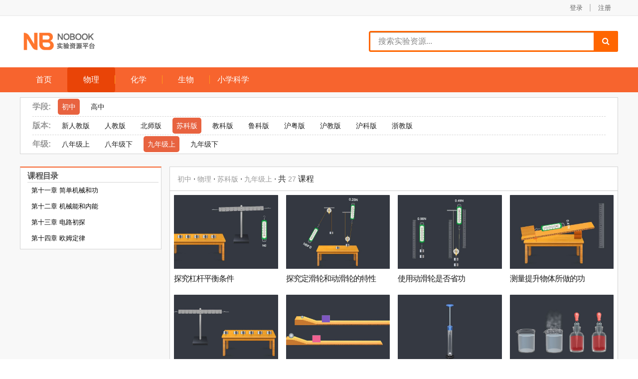

--- FILE ---
content_type: text/html; charset=UTF-8
request_url: https://school.nobook.com/nb/list?subject=phy&stage=cz&version=2&grade=6
body_size: 6831
content:
<!DOCTYPE html>
<html>

<head>
    <title> 物理实验资源、初高中物理实验资源、物理仿真实验资源大全 </title>
    <meta http-equiv="Content-Type" content="text/html;charset=UTF-8" />
    <meta name="viewport" content="width=device-width, initial-scale=1.0, minimum-scale=1.0, maximum-scale=1.0, user-scalable=yes"
    />
    <meta http-equiv="X-UA-Compatible" content="IE=edge">
    <meta name="description" content="涵盖中小学实验资源，包含物理实验资源、化学实验资源、生物实验资源、小学科学实验资源，是由 NOBOOK 倾力打造，专为教师、学生提供的丰富优质的实验教学资源平台。">
    <meta name="keywords" content="物理实验、化学实验、几何画板、仿真软件、化学软件 、仿真物理实验室、虚拟实验室、教育软件、教学软件、物理软件">
    <meta name="theme-color" content="#00989E" />

    <link href="/static/schoollab/css/style.css" rel="stylesheet">
    <link href="/static/schoollab/css/po.css" rel="stylesheet">
    <link href="/static/schoollab/css/bg/style.css" rel="stylesheet">
    <link href="/static/schoollab/css/swiper-3.4.2.min.css" rel="stylesheet">
    <link href="/css/schoollab.css" rel="stylesheet">
    

    <style>
    </style>


    <script src="/static/js/jquery.js"></script>
    <script src="/static/schoollab/js/po.js"></script>
    <script src="/static/schoollab/js/swiper-3.4.2.jquery.min.js"></script>
    <script src="/static/js/gt.js"></script>
    <script src="/static/js/nb_message.js"></script>
    <script type='text/javascript' src='https://nobook-oss-publish-cdn.nobook.com/open-interface/official-sensors.git/65a65d836b2e3dcc21d9029b45375f34/assets/sensorsdata.min-1.22.7.js'></script>
    <script type='text/javascript' src='https://nobook-oss-publish-cdn.nobook.com/open-interface/official-sensors.git/65a65d836b2e3dcc21d9029b45375f34/official-sensors.min.js'></script>
    <script>
        const { NBSensors } = window ;
        let nbConfig = {
            enabled: true,
            tenantName: 'nobook',
            // 数据库，正式nobook_prod，测试nobook_dev
            project: "nobook_prod",
            showlog: "false", // 是否显示log 字符串类型
        };
        const nbSensors = new NBSensors(nbConfig);

        // console.log(nbConfig)
        nbSensors.initNBLog();
        window.nbSensors = nbSensors;
        window.__sensors_tool.registerPage({
            pid_name() {
                return '校园资源版';
            },
            version() {
            // 产品版本号
                return 'v2.0.0';
            },
        })
    </script>
</head>

<body class="uk uk_blog uk_blog_recipe uk_blog_recipe_melted-snowman-protein-cookies">
        <a href="/nb" class="sr-only">
        <font style="vertical-align: inherit;">
            <font style="vertical-align: inherit;">跳到主要内容</font>
        </font>
    </a>

    <input type="checkbox" id="off-screen-trigger" class="off-screen-trigger" data-p-module="offScreen">
    <div class="off-screen-header">
        <div style="background:#f8f8f8;width:100%;" class="container topHeader hidden-xs hidden-xxs">
            <div style="margin:0 auto;width:1200px;" class="row">
                <nav class="navigation hidden_popular">
                    <!-- 左侧导航 -->
                    <ul class="nav--dropdown">
                        <!-- <li class="lastnav">
                            <a target="_blank" href="https://www.nobook.com/buy">联系客服</a>
                        </li> -->
                        <!--     -->
                        <!-- <li class="lastnav">
                            <a target="_blank" href="https://school.nobook.com/nb/manual">使用手册</a>
                        </li> -->
                    </ul>
                    <!-- 右侧导航 -->
                    <ul class="topnavr">

                                                <li><a href="https://passport.nobook.com/?return_url=https%3A%2F%2Fschool.nobook.com%2Fnb">登录</a></li>
                        <li class="navweb"></li>
                        <li><a href="https://passport.nobook.com/?return_url=https%3A%2F%2Fschool.nobook.com%2Fnb">注册</a></li>
                        
                    </ul>
                </nav>
            </div>
        </div>
        <div class="page-section page-section--xs">
            <div class="container">
                <nav class="grid grid--bleed grid--align-center">
                    <div class="off-screen-trigger-spacer grid__col-auto">
                        <label for="off-screen-trigger" class="off-screen-trigger-label ipadland" onclick="">
                            <i class="fa fa-reorder fa-2x"></i>
                            <span class="sr-only">toggle menu</span>
                        </label>
                    </div>
                    <a href="/nb" class="tubiao">
                        <img height="50" src="/static/images/logo.png" alt="" style="margin-right:20px ">

                                                                            <img height="50" src="https://imgcdn.nobook.com/img/20180402/201804025ac191b2c5152.png" alt="">

                                            </a>


                    <div class="grid__col-xs-12 grid__col-sm-5 grid__col--bleed grid--order-1 grid--order-1-sm searchbox">
                        <nav class="off-screen-header__search">
                            <form method="get" action="/nb/search">
                                <div class="form-group form-group--has-feedback margin-reset">
                                    <input type="text" class="form-control"  name="searchname" value="" placeholder="搜索实验资源..." required="">
                                    <button class="button form-control__button" type="submit">
                                        <i class="fa fa-search"></i>
                                        <span class="sr-only">find</span>
                                    </button>
                                </div>
                            </form>
                        </nav>
                    </div>





                                            <a class="nav__item hidden-sm hidden-lg login hidden-login" href="https://passport.nobook.com/login?return_url=https%3A%2F%2Fschool.nobook.com%2Fnb" title="登录/注册" style="
    letter-spacing: 0px;
">登录/注册 </a>
                    


                </nav>
            </div>
        </div>
    </div>
    <div class="off-screen-menu">
        <div class="page-section page-section--bleed indexnav">
            <div class="container">
                <div class="row">
                    <div class="col-xs-12">
                        <nav role="navigation">
                            <ul class="nav nav--dropdown" data-p-module="dropDown" data-dropdown-offscreen="xxs,xs">
                                <li>
                                    <a class="nav__item" href="/nb" targetUrl="index">
                                        首页
                                    </a>
                                </li>
                                                                    <li class="line"></li>
                                <li>
                                    <a class="nav__item acheck " href="/nb/list?subject=phy" >
                                        物理
                                    </a>
                                </li>
                                                                    <li class="line"></li>
                                <li>
                                    <a class="nav__item  " href="/nb/list?subject=hx" >
                                        化学
                                    </a>
                                </li>
                                                                    <li class="line"></li>
                                <li>
                                    <a class="nav__item  " href="/nb/list?subject=sw" >
                                        生物
                                    </a>
                                </li>
                                                                    <li class="line"></li>
                                <li>
                                    <a class="nav__item  " href="/nb/list?subject=xk" >
                                        小学科学
                                    </a>
                                </li>
                                


                            </ul>
                                                        <!-- <button class="nav__item "><a href="/nb/download" targetUrl="download" target="">教师端下载</a></button> -->
                                                    </nav>
                    </div>
                </div>
            </div>
        </div>
    </div>
        <!-- page-warper -->

        <style>
        .listclassMenu .activeLi{
            border-radius: 0.3rem;
            background-color: #e86340;
            color: #fff;
        }
    </style>
<div class="page-wrapper" style="top: 150px;">
   <div id="content">
                <!-- 列表详情栏 -->
    <section id="goodJustGotExciting" class="lohp-header page-section page-section--bleed">
        <div class="grid grid--bleed" style="width:1200px;">
            <div class="grid__col-12">
                <div class="feature-full" style="background-color:#f8f8f8;">
                    <div class="queryMenu">
                        <ul>
                            <li>
                                <span>学段:</span>
                                <div>
                                                                                                                                                                        <a href="/nb/list?subject=phy&stage=cz" class="active">初中 </a>
                                                                                                                                                                                <a href="/nb/list?subject=phy&stage=gz" class="">高中</a>

                                                                                                                                                                                                                                                                                                                                                                                                                                                                                                                                                                                                                                                                                </div>
                            </li>
                            <li>
                                <span>版本:</span>
                                <div>
                                                                                                                      <a href="/nb/list?subject=phy&stage=cz&version=12" class="">
                                             新人教版
                                            </a>
                                                                                  <a href="/nb/list?subject=phy&stage=cz&version=1" class="">
                                             人教版
                                            </a>
                                                                                  <a href="/nb/list?subject=phy&stage=cz&version=4" class="">
                                             北师版
                                            </a>
                                                                                  <a href="/nb/list?subject=phy&stage=cz&version=2" class="active">
                                             苏科版
                                            </a>
                                                                                  <a href="/nb/list?subject=phy&stage=cz&version=3" class="">
                                             教科版
                                            </a>
                                                                                  <a href="/nb/list?subject=phy&stage=cz&version=8" class="">
                                             鲁科版
                                            </a>
                                                                                  <a href="/nb/list?subject=phy&stage=cz&version=7" class="">
                                             沪粤版
                                            </a>
                                                                                  <a href="/nb/list?subject=phy&stage=cz&version=5" class="">
                                             沪教版
                                            </a>
                                                                                  <a href="/nb/list?subject=phy&stage=cz&version=6" class="">
                                             沪科版
                                            </a>
                                                                                  <a href="/nb/list?subject=phy&stage=cz&version=13" class="">
                                             浙教版
                                            </a>
                                                                                                            </div>
                            </li>
                            <li>
                                <span>年级:</span>
                                <div>
                                                                                                                      <a href="/nb/list?subject=phy&stage=cz&version=2&grade=4" class="">
                                             八年级上
                                            </a>
                                                                                  <a href="/nb/list?subject=phy&stage=cz&version=2&grade=5" class="">
                                             八年级下
                                            </a>
                                                                                  <a href="/nb/list?subject=phy&stage=cz&version=2&grade=6" class="active">
                                             九年级上
                                            </a>
                                                                                  <a href="/nb/list?subject=phy&stage=cz&version=2&grade=70" class="">
                                             九年级下
                                            </a>
                                        
                                                                    </div>
                            </li>
                        </ul>
                    </div>
                </div>
            </div>
        </div>
    </section>
    <!-- 视频列表栏 -->
    <section class="page-section page-section--hint secvideo videoListpage">
            <!-- <div class="page-section_box" style="width:1200px;"> -->
                <div class="page-wrapper">
                    <div class="page-section--hint">
                        <main class="container page-main">
                            <div class="row columns">
                                <!-- 侧边栏 -->
                                <div class="col-xs-12 col-sm-4 col-md-3 sidebar sidebar-main sidebarbox hidden_right">
                                    <!-- 手机屏显示 -->
                                    <!-- <div class="hidden-sm hidden-md hidden-lg layered-nav__controls">
                                        <label type="checkbox" class="button button--block" for="mobile-filter-toggle">
                                            课程目录
                                        </label>
                                    </div>
                                    <input type="checkbox" id="mobile-filter-toggle" class="hidden"> -->
                                    <!-- 大屏显示 -->
                                    <div class="layered-nav  listclassMenu hidden_popular">
                                        <div class="clearfix page-section__content">
                                            <h2>课程目录</h2>
                                            <label class="hidden-sm hidden-md hidden-lg link-meta pull-right layered-nav__toggle" for="mobile-filter-toggle">
                                                <span aria-hidden="true">
                                                    <i class="fa fa-remove"></i>
                                                </span>
                                                close
                                            </label>
                                        </div>
                                        <!-- 详细分类 -->
                                        <div class="block-content filter-content sortclass">
                                            <ul class="list-unstyled accordion accordion--list" data-p-module="accordion" role="tablist">
                                                                                                                                                            <li class="accordion__section accordion__section--enabled accordion__section--active" >
                                                            <a class="  " href="/nb/list?subject=phy&stage=cz&version=2&grade=6&chapter=33" class="accordion__section__title filter-options-title accordion__section__title--icon" tabindex="0" aria-controls="accordion_lxmem_content" role="tab" aria-expanded="true">
                                                                第十一章 简单机械和功
                                                            </a>

                                                        </li>
                                                                                                            <li class="accordion__section accordion__section--enabled accordion__section--active" >
                                                            <a class="  " href="/nb/list?subject=phy&stage=cz&version=2&grade=6&chapter=34" class="accordion__section__title filter-options-title accordion__section__title--icon" tabindex="0" aria-controls="accordion_lxmem_content" role="tab" aria-expanded="true">
                                                                第十二章 机械能和内能
                                                            </a>

                                                        </li>
                                                                                                            <li class="accordion__section accordion__section--enabled accordion__section--active" >
                                                            <a class="  " href="/nb/list?subject=phy&stage=cz&version=2&grade=6&chapter=35" class="accordion__section__title filter-options-title accordion__section__title--icon" tabindex="0" aria-controls="accordion_lxmem_content" role="tab" aria-expanded="true">
                                                                第十三章 电路初探
                                                            </a>

                                                        </li>
                                                                                                            <li class="accordion__section accordion__section--enabled accordion__section--active" >
                                                            <a class="  " href="/nb/list?subject=phy&stage=cz&version=2&grade=6&chapter=36" class="accordion__section__title filter-options-title accordion__section__title--icon" tabindex="0" aria-controls="accordion_lxmem_content" role="tab" aria-expanded="true">
                                                                第十四章 欧姆定律
                                                            </a>

                                                        </li>
                                                                                                                                                </ul>
                                        </div>
                                    </div>
                                </div>
                                <!-- video -->
                                <div class="col-xs-12 col-sm-8 col-md-9 column main margin-bottom mainvideo">
                                    <div class="amasty-shopby-product-list" style="position:relative">
                                        <!-- 视频列表 -->
                                        <div class="products wrapper products-category_page_grid listVideo">
                                             <!-- 标题栏 -->
                                            <div class="col-xs-12 hidden-sm sortHead listvideoHead">
                                                                                                    <span>初中</span> ·
                                                    <span>物理</span> ·
                                                    <span>苏科版</span> ·
                                                    <span>九年级上</span> ·
                                                                                                        共
                                                    <span class="numcolor">27</span>
                                                    课程
                                                                                            </div>
                                            <ul class="grid products items product-items category-products">

                                                                                                <li class="videoShadow grid__col-xs-6 grid__col-md-4 grid__col-lg-3 grid__panel item product product-item product-item-card js-product-item-card ratings-card-wrapper">
                                                    <div class="ratings-card">
                                                        <!-- 视频图标 -->
                                                        <div class="ratings-card__image-wrapper">                                       
                                                            <a href="/nb/detail?subject=phy&stage=cz&version=2&grade=6&chapter=&name=%E6%8E%A2%E7%A9%B6%E6%9D%A0%E6%9D%86%E5%B9%B3%E8%A1%A1%E6%9D%A1%E4%BB%B6&sourceid=res-1ff1f700-4bac-11e9-9bcd-fd6afe6dc467" class="grid__cell-img grid__panel-header-img-bg link-img b-lazy b-loaded" style="background-image: url(https://imgcdn.nobook.com/phy/20210917/201903295c9dd14ad4718.jpg);"></a>                                                           
                                                        </div>
                                                        <div class="ratings-card__body">
                                                            <h2 class="ratings-card__title">
                                                                <a href="/nb/detail?subject=phy&stage=cz&version=2&grade=6&chapter=&name=%E6%8E%A2%E7%A9%B6%E6%9D%A0%E6%9D%86%E5%B9%B3%E8%A1%A1%E6%9D%A1%E4%BB%B6&sourceid=res-1ff1f700-4bac-11e9-9bcd-fd6afe6dc467"" class="ratings-card__link">
                                                                   探究杠杆平衡条件
                                                                </a>
                                                            </h2>
                                                        </div>
                                                        <!-- 视频详细 -->
                            
                                                    </div>
                                                </li>
                                                                                                <li class="videoShadow grid__col-xs-6 grid__col-md-4 grid__col-lg-3 grid__panel item product product-item product-item-card js-product-item-card ratings-card-wrapper">
                                                    <div class="ratings-card">
                                                        <!-- 视频图标 -->
                                                        <div class="ratings-card__image-wrapper">                                       
                                                            <a href="/nb/detail?subject=phy&stage=cz&version=2&grade=6&chapter=&name=%E6%8E%A2%E7%A9%B6%E5%AE%9A%E6%BB%91%E8%BD%AE%E5%92%8C%E5%8A%A8%E6%BB%91%E8%BD%AE%E7%9A%84%E7%89%B9%E6%80%A7&sourceid=res-7ff3c94ea39060f2d523782f18e0e4dd" class="grid__cell-img grid__panel-header-img-bg link-img b-lazy b-loaded" style="background-image: url(https://imgcdn.nobook.com/phy/20210917/148360540025416.jpg);"></a>                                                           
                                                        </div>
                                                        <div class="ratings-card__body">
                                                            <h2 class="ratings-card__title">
                                                                <a href="/nb/detail?subject=phy&stage=cz&version=2&grade=6&chapter=&name=%E6%8E%A2%E7%A9%B6%E5%AE%9A%E6%BB%91%E8%BD%AE%E5%92%8C%E5%8A%A8%E6%BB%91%E8%BD%AE%E7%9A%84%E7%89%B9%E6%80%A7&sourceid=res-7ff3c94ea39060f2d523782f18e0e4dd"" class="ratings-card__link">
                                                                   探究定滑轮和动滑轮的特性
                                                                </a>
                                                            </h2>
                                                        </div>
                                                        <!-- 视频详细 -->
                            
                                                    </div>
                                                </li>
                                                                                                <li class="videoShadow grid__col-xs-6 grid__col-md-4 grid__col-lg-3 grid__panel item product product-item product-item-card js-product-item-card ratings-card-wrapper">
                                                    <div class="ratings-card">
                                                        <!-- 视频图标 -->
                                                        <div class="ratings-card__image-wrapper">                                       
                                                            <a href="/nb/detail?subject=phy&stage=cz&version=2&grade=6&chapter=&name=%E4%BD%BF%E7%94%A8%E5%8A%A8%E6%BB%91%E8%BD%AE%E6%98%AF%E5%90%A6%E7%9C%81%E5%8A%9F&sourceid=res-bd4c6298c35fff7c1b4b164b0d59938c" class="grid__cell-img grid__panel-header-img-bg link-img b-lazy b-loaded" style="background-image: url(https://imgcdn.nobook.com/phy/20210917/20210315604f2e07020dc.jpg);"></a>                                                           
                                                        </div>
                                                        <div class="ratings-card__body">
                                                            <h2 class="ratings-card__title">
                                                                <a href="/nb/detail?subject=phy&stage=cz&version=2&grade=6&chapter=&name=%E4%BD%BF%E7%94%A8%E5%8A%A8%E6%BB%91%E8%BD%AE%E6%98%AF%E5%90%A6%E7%9C%81%E5%8A%9F&sourceid=res-bd4c6298c35fff7c1b4b164b0d59938c"" class="ratings-card__link">
                                                                   使用动滑轮是否省功
                                                                </a>
                                                            </h2>
                                                        </div>
                                                        <!-- 视频详细 -->
                            
                                                    </div>
                                                </li>
                                                                                                <li class="videoShadow grid__col-xs-6 grid__col-md-4 grid__col-lg-3 grid__panel item product product-item product-item-card js-product-item-card ratings-card-wrapper">
                                                    <div class="ratings-card">
                                                        <!-- 视频图标 -->
                                                        <div class="ratings-card__image-wrapper">                                       
                                                            <a href="/nb/detail?subject=phy&stage=cz&version=2&grade=6&chapter=&name=%E6%B5%8B%E9%87%8F%E6%8F%90%E5%8D%87%E7%89%A9%E4%BD%93%E6%89%80%E5%81%9A%E7%9A%84%E5%8A%9F&sourceid=res-e1f2a6fdefd6dbbf40a941af4e2acf81" class="grid__cell-img grid__panel-header-img-bg link-img b-lazy b-loaded" style="background-image: url(https://imgcdn.nobook.com/phy/20210917/1499416148104.jpg);"></a>                                                           
                                                        </div>
                                                        <div class="ratings-card__body">
                                                            <h2 class="ratings-card__title">
                                                                <a href="/nb/detail?subject=phy&stage=cz&version=2&grade=6&chapter=&name=%E6%B5%8B%E9%87%8F%E6%8F%90%E5%8D%87%E7%89%A9%E4%BD%93%E6%89%80%E5%81%9A%E7%9A%84%E5%8A%9F&sourceid=res-e1f2a6fdefd6dbbf40a941af4e2acf81"" class="ratings-card__link">
                                                                   测量提升物体所做的功
                                                                </a>
                                                            </h2>
                                                        </div>
                                                        <!-- 视频详细 -->
                            
                                                    </div>
                                                </li>
                                                                                                <li class="videoShadow grid__col-xs-6 grid__col-md-4 grid__col-lg-3 grid__panel item product product-item product-item-card js-product-item-card ratings-card-wrapper">
                                                    <div class="ratings-card">
                                                        <!-- 视频图标 -->
                                                        <div class="ratings-card__image-wrapper">                                       
                                                            <a href="/nb/detail?subject=phy&stage=cz&version=2&grade=6&chapter=&name=%E6%8E%A2%E7%A9%B6%E6%9D%A0%E6%9D%86%E7%9A%84%E5%B9%B3%E8%A1%A1%E6%9D%A1%E4%BB%B6&sourceid=res-7f282975796b49a8f9f2960fbefc63d0" class="grid__cell-img grid__panel-header-img-bg link-img b-lazy b-loaded" style="background-image: url(https://imgcdn.nobook.com/phy/20210917/148360524968395.jpg);"></a>                                                           
                                                        </div>
                                                        <div class="ratings-card__body">
                                                            <h2 class="ratings-card__title">
                                                                <a href="/nb/detail?subject=phy&stage=cz&version=2&grade=6&chapter=&name=%E6%8E%A2%E7%A9%B6%E6%9D%A0%E6%9D%86%E7%9A%84%E5%B9%B3%E8%A1%A1%E6%9D%A1%E4%BB%B6&sourceid=res-7f282975796b49a8f9f2960fbefc63d0"" class="ratings-card__link">
                                                                   探究杠杆的平衡条件
                                                                </a>
                                                            </h2>
                                                        </div>
                                                        <!-- 视频详细 -->
                            
                                                    </div>
                                                </li>
                                                                                                <li class="videoShadow grid__col-xs-6 grid__col-md-4 grid__col-lg-3 grid__panel item product product-item product-item-card js-product-item-card ratings-card-wrapper">
                                                    <div class="ratings-card">
                                                        <!-- 视频图标 -->
                                                        <div class="ratings-card__image-wrapper">                                       
                                                            <a href="/nb/detail?subject=phy&stage=cz&version=2&grade=6&chapter=&name=%E6%8E%A2%E7%A9%B6%E7%89%A9%E4%BD%93%E7%9A%84%E5%8A%A8%E8%83%BD%E8%B7%9F%E5%93%AA%E4%BA%9B%E5%9B%A0%E7%B4%A0%E6%9C%89%E5%85%B3&sourceid=res-ab88c23716bd004312497bb60cb3f2de" class="grid__cell-img grid__panel-header-img-bg link-img b-lazy b-loaded" style="background-image: url(https://imgcdn.nobook.com/phy/20210917/1499414464052.jpg);"></a>                                                           
                                                        </div>
                                                        <div class="ratings-card__body">
                                                            <h2 class="ratings-card__title">
                                                                <a href="/nb/detail?subject=phy&stage=cz&version=2&grade=6&chapter=&name=%E6%8E%A2%E7%A9%B6%E7%89%A9%E4%BD%93%E7%9A%84%E5%8A%A8%E8%83%BD%E8%B7%9F%E5%93%AA%E4%BA%9B%E5%9B%A0%E7%B4%A0%E6%9C%89%E5%85%B3&sourceid=res-ab88c23716bd004312497bb60cb3f2de"" class="ratings-card__link">
                                                                   探究物体的动能跟哪些因素有...
                                                                </a>
                                                            </h2>
                                                        </div>
                                                        <!-- 视频详细 -->
                            
                                                    </div>
                                                </li>
                                                                                                <li class="videoShadow grid__col-xs-6 grid__col-md-4 grid__col-lg-3 grid__panel item product product-item product-item-card js-product-item-card ratings-card-wrapper">
                                                    <div class="ratings-card">
                                                        <!-- 视频图标 -->
                                                        <div class="ratings-card__image-wrapper">                                       
                                                            <a href="/nb/detail?subject=phy&stage=cz&version=2&grade=6&chapter=&name=%E6%BC%94%E7%A4%BA%E5%8E%8B%E7%BC%A9%E7%87%83%E7%83%A7%E5%AE%9E%E9%AA%8C&sourceid=res-5587f343caf7873d35438651d1e0d624" class="grid__cell-img grid__panel-header-img-bg link-img b-lazy b-loaded" style="background-image: url(https://imgcdn.nobook.com/phy/20210917/148290196498316.jpg);"></a>                                                           
                                                        </div>
                                                        <div class="ratings-card__body">
                                                            <h2 class="ratings-card__title">
                                                                <a href="/nb/detail?subject=phy&stage=cz&version=2&grade=6&chapter=&name=%E6%BC%94%E7%A4%BA%E5%8E%8B%E7%BC%A9%E7%87%83%E7%83%A7%E5%AE%9E%E9%AA%8C&sourceid=res-5587f343caf7873d35438651d1e0d624"" class="ratings-card__link">
                                                                   演示压缩燃烧实验
                                                                </a>
                                                            </h2>
                                                        </div>
                                                        <!-- 视频详细 -->
                            
                                                    </div>
                                                </li>
                                                                                                <li class="videoShadow grid__col-xs-6 grid__col-md-4 grid__col-lg-3 grid__panel item product product-item product-item-card js-product-item-card ratings-card-wrapper">
                                                    <div class="ratings-card">
                                                        <!-- 视频图标 -->
                                                        <div class="ratings-card__image-wrapper">                                       
                                                            <a href="/nb/detail?subject=phy&stage=cz&version=2&grade=6&chapter=&name=%E8%A7%82%E5%AF%9F%E7%BA%A2%E5%A2%A8%E6%B0%B4%E7%9A%84%E6%89%A9%E6%95%A3%E7%8E%B0%E8%B1%A1&sourceid=res-f0c7313e704f6917ec92e282e642dd35" class="grid__cell-img grid__panel-header-img-bg link-img b-lazy b-loaded" style="background-image: url(https://imgcdn.nobook.com/phy/20210917/148290310070593.jpg);"></a>                                                           
                                                        </div>
                                                        <div class="ratings-card__body">
                                                            <h2 class="ratings-card__title">
                                                                <a href="/nb/detail?subject=phy&stage=cz&version=2&grade=6&chapter=&name=%E8%A7%82%E5%AF%9F%E7%BA%A2%E5%A2%A8%E6%B0%B4%E7%9A%84%E6%89%A9%E6%95%A3%E7%8E%B0%E8%B1%A1&sourceid=res-f0c7313e704f6917ec92e282e642dd35"" class="ratings-card__link">
                                                                   观察红墨水的扩散现象
                                                                </a>
                                                            </h2>
                                                        </div>
                                                        <!-- 视频详细 -->
                            
                                                    </div>
                                                </li>
                                                                                                <li class="videoShadow grid__col-xs-6 grid__col-md-4 grid__col-lg-3 grid__panel item product product-item product-item-card js-product-item-card ratings-card-wrapper">
                                                    <div class="ratings-card">
                                                        <!-- 视频图标 -->
                                                        <div class="ratings-card__image-wrapper">                                       
                                                            <a href="/nb/detail?subject=phy&stage=cz&version=2&grade=6&chapter=&name=%E6%AF%94%E8%BE%83%E6%B0%B4%E5%92%8C%E6%B2%B9%E6%AF%94%E7%83%AD%E5%AE%B9%E5%AE%9E%E9%AA%8C&sourceid=res-5b7ab1dcd4d23b87529481d2b4d38e69" class="grid__cell-img grid__panel-header-img-bg link-img b-lazy b-loaded" style="background-image: url(https://imgcdn.nobook.com/phy/20210917/201901105c36a059404ac.jpg);"></a>                                                           
                                                        </div>
                                                        <div class="ratings-card__body">
                                                            <h2 class="ratings-card__title">
                                                                <a href="/nb/detail?subject=phy&stage=cz&version=2&grade=6&chapter=&name=%E6%AF%94%E8%BE%83%E6%B0%B4%E5%92%8C%E6%B2%B9%E6%AF%94%E7%83%AD%E5%AE%B9%E5%AE%9E%E9%AA%8C&sourceid=res-5b7ab1dcd4d23b87529481d2b4d38e69"" class="ratings-card__link">
                                                                   比较水和油比热容实验
                                                                </a>
                                                            </h2>
                                                        </div>
                                                        <!-- 视频详细 -->
                            
                                                    </div>
                                                </li>
                                                                                                <li class="videoShadow grid__col-xs-6 grid__col-md-4 grid__col-lg-3 grid__panel item product product-item product-item-card js-product-item-card ratings-card-wrapper">
                                                    <div class="ratings-card">
                                                        <!-- 视频图标 -->
                                                        <div class="ratings-card__image-wrapper">                                       
                                                            <a href="/nb/detail?subject=phy&stage=cz&version=2&grade=6&chapter=&name=%E5%9B%9B%E5%86%B2%E7%A8%8B%E6%B1%BD%E6%B2%B9%E6%9C%BA&sourceid=res-09be2259345bcfaa4aaab3724fc7ccc3" class="grid__cell-img grid__panel-header-img-bg link-img b-lazy b-loaded" style="background-image: url(https://imgcdn.nobook.com/phy/20210917/148290226839325.jpg);"></a>                                                           
                                                        </div>
                                                        <div class="ratings-card__body">
                                                            <h2 class="ratings-card__title">
                                                                <a href="/nb/detail?subject=phy&stage=cz&version=2&grade=6&chapter=&name=%E5%9B%9B%E5%86%B2%E7%A8%8B%E6%B1%BD%E6%B2%B9%E6%9C%BA&sourceid=res-09be2259345bcfaa4aaab3724fc7ccc3"" class="ratings-card__link">
                                                                   四冲程汽油机
                                                                </a>
                                                            </h2>
                                                        </div>
                                                        <!-- 视频详细 -->
                            
                                                    </div>
                                                </li>
                                                                                                <li class="videoShadow grid__col-xs-6 grid__col-md-4 grid__col-lg-3 grid__panel item product product-item product-item-card js-product-item-card ratings-card-wrapper">
                                                    <div class="ratings-card">
                                                        <!-- 视频图标 -->
                                                        <div class="ratings-card__image-wrapper">                                       
                                                            <a href="/nb/detail?subject=phy&stage=cz&version=2&grade=6&chapter=&name=%E5%8D%95%E6%91%86&sourceid=res-9e90541a95c082834cf4972f0b8c786a" class="grid__cell-img grid__panel-header-img-bg link-img b-lazy b-loaded" style="background-image: url(https://imgcdn.nobook.com/phy/20210917/148360491239833.jpg);"></a>                                                           
                                                        </div>
                                                        <div class="ratings-card__body">
                                                            <h2 class="ratings-card__title">
                                                                <a href="/nb/detail?subject=phy&stage=cz&version=2&grade=6&chapter=&name=%E5%8D%95%E6%91%86&sourceid=res-9e90541a95c082834cf4972f0b8c786a"" class="ratings-card__link">
                                                                   单摆
                                                                </a>
                                                            </h2>
                                                        </div>
                                                        <!-- 视频详细 -->
                            
                                                    </div>
                                                </li>
                                                                                                <li class="videoShadow grid__col-xs-6 grid__col-md-4 grid__col-lg-3 grid__panel item product product-item product-item-card js-product-item-card ratings-card-wrapper">
                                                    <div class="ratings-card">
                                                        <!-- 视频图标 -->
                                                        <div class="ratings-card__image-wrapper">                                       
                                                            <a href="/nb/detail?subject=phy&stage=cz&version=2&grade=6&chapter=&name=%E5%8F%8C%E6%8E%A7%E7%94%B5%E7%81%AF&sourceid=res-583a3b5ec7dbde144a5657891c8fe163" class="grid__cell-img grid__panel-header-img-bg link-img b-lazy b-loaded" style="background-image: url(https://imgcdn.nobook.com/phy/20210917/1499421660155.jpg);"></a>                                                           
                                                        </div>
                                                        <div class="ratings-card__body">
                                                            <h2 class="ratings-card__title">
                                                                <a href="/nb/detail?subject=phy&stage=cz&version=2&grade=6&chapter=&name=%E5%8F%8C%E6%8E%A7%E7%94%B5%E7%81%AF&sourceid=res-583a3b5ec7dbde144a5657891c8fe163"" class="ratings-card__link">
                                                                   双控电灯
                                                                </a>
                                                            </h2>
                                                        </div>
                                                        <!-- 视频详细 -->
                            
                                                    </div>
                                                </li>
                                                                                                <li class="videoShadow grid__col-xs-6 grid__col-md-4 grid__col-lg-3 grid__panel item product product-item product-item-card js-product-item-card ratings-card-wrapper">
                                                    <div class="ratings-card">
                                                        <!-- 视频图标 -->
                                                        <div class="ratings-card__image-wrapper">                                       
                                                            <a href="/nb/detail?subject=phy&stage=cz&version=2&grade=6&chapter=&name=%E7%AE%80%E5%8D%95%E7%94%B5%E8%B7%AF&sourceid=res-98b7908cdb19fcadfe77a380b4769c63" class="grid__cell-img grid__panel-header-img-bg link-img b-lazy b-loaded" style="background-image: url(https://imgcdn.nobook.com/phy/20210917/147597928727015.jpg);"></a>                                                           
                                                        </div>
                                                        <div class="ratings-card__body">
                                                            <h2 class="ratings-card__title">
                                                                <a href="/nb/detail?subject=phy&stage=cz&version=2&grade=6&chapter=&name=%E7%AE%80%E5%8D%95%E7%94%B5%E8%B7%AF&sourceid=res-98b7908cdb19fcadfe77a380b4769c63"" class="ratings-card__link">
                                                                   简单电路
                                                                </a>
                                                            </h2>
                                                        </div>
                                                        <!-- 视频详细 -->
                            
                                                    </div>
                                                </li>
                                                                                                <li class="videoShadow grid__col-xs-6 grid__col-md-4 grid__col-lg-3 grid__panel item product product-item product-item-card js-product-item-card ratings-card-wrapper">
                                                    <div class="ratings-card">
                                                        <!-- 视频图标 -->
                                                        <div class="ratings-card__image-wrapper">                                       
                                                            <a href="/nb/detail?subject=phy&stage=cz&version=2&grade=6&chapter=&name=%E7%94%B5%E6%BA%90%E7%9F%AD%E8%B7%AF&sourceid=res-50426f10-4ee1-11e9-9bcd-fd6afe6dc467" class="grid__cell-img grid__panel-header-img-bg link-img b-lazy b-loaded" style="background-image: url(https://imgcdn.nobook.com/phy/20210917/201903295c9dd069eeb73.jpg);"></a>                                                           
                                                        </div>
                                                        <div class="ratings-card__body">
                                                            <h2 class="ratings-card__title">
                                                                <a href="/nb/detail?subject=phy&stage=cz&version=2&grade=6&chapter=&name=%E7%94%B5%E6%BA%90%E7%9F%AD%E8%B7%AF&sourceid=res-50426f10-4ee1-11e9-9bcd-fd6afe6dc467"" class="ratings-card__link">
                                                                   电源短路
                                                                </a>
                                                            </h2>
                                                        </div>
                                                        <!-- 视频详细 -->
                            
                                                    </div>
                                                </li>
                                                                                                <li class="videoShadow grid__col-xs-6 grid__col-md-4 grid__col-lg-3 grid__panel item product product-item product-item-card js-product-item-card ratings-card-wrapper">
                                                    <div class="ratings-card">
                                                        <!-- 视频图标 -->
                                                        <div class="ratings-card__image-wrapper">                                       
                                                            <a href="/nb/detail?subject=phy&stage=cz&version=2&grade=6&chapter=&name=%E7%BB%83%E4%B9%A0%E8%BF%9E%E6%8E%A5%E7%94%B5%E8%B7%AF&sourceid=res-759f2167f8c152257142c81e39a9c093" class="grid__cell-img grid__panel-header-img-bg link-img b-lazy b-loaded" style="background-image: url(https://imgcdn.nobook.com/phy/20210917/1499408944656.jpg);"></a>                                                           
                                                        </div>
                                                        <div class="ratings-card__body">
                                                            <h2 class="ratings-card__title">
                                                                <a href="/nb/detail?subject=phy&stage=cz&version=2&grade=6&chapter=&name=%E7%BB%83%E4%B9%A0%E8%BF%9E%E6%8E%A5%E7%94%B5%E8%B7%AF&sourceid=res-759f2167f8c152257142c81e39a9c093"" class="ratings-card__link">
                                                                   练习连接电路
                                                                </a>
                                                            </h2>
                                                        </div>
                                                        <!-- 视频详细 -->
                            
                                                    </div>
                                                </li>
                                                                                                <li class="videoShadow grid__col-xs-6 grid__col-md-4 grid__col-lg-3 grid__panel item product product-item product-item-card js-product-item-card ratings-card-wrapper">
                                                    <div class="ratings-card">
                                                        <!-- 视频图标 -->
                                                        <div class="ratings-card__image-wrapper">                                       
                                                            <a href="/nb/detail?subject=phy&stage=cz&version=2&grade=6&chapter=&name=%E4%B8%B2%E8%81%94%E7%94%B5%E8%B7%AF%E5%92%8C%E5%B9%B6%E8%81%94%E7%94%B5%E8%B7%AF%E7%9A%84%E6%AF%94%E8%BE%83&sourceid=res-6fa2e250-5ce6-11e9-82de-c3043e344277" class="grid__cell-img grid__panel-header-img-bg link-img b-lazy b-loaded" style="background-image: url(https://imgcdn.nobook.com/phy/20210917/201904125cb026f54c755.jpg);"></a>                                                           
                                                        </div>
                                                        <div class="ratings-card__body">
                                                            <h2 class="ratings-card__title">
                                                                <a href="/nb/detail?subject=phy&stage=cz&version=2&grade=6&chapter=&name=%E4%B8%B2%E8%81%94%E7%94%B5%E8%B7%AF%E5%92%8C%E5%B9%B6%E8%81%94%E7%94%B5%E8%B7%AF%E7%9A%84%E6%AF%94%E8%BE%83&sourceid=res-6fa2e250-5ce6-11e9-82de-c3043e344277"" class="ratings-card__link">
                                                                   串联电路和并联电路的比较
                                                                </a>
                                                            </h2>
                                                        </div>
                                                        <!-- 视频详细 -->
                            
                                                    </div>
                                                </li>
                                                

                                            </ul>
                                        </div>
                                        <!-- 分页 -->
                                        <div class="text-right toolbar margin-top">
                                            <nav class="pagination">
                                                                                                    <ul role="navigation" aria-labelledby="pagination-label" class="pagination__list">
        
        
            <li>
                <a href="javascript:void(0);" class="pagination__list__item arrowlr previous" title="Previous" rel="Previous" aria-label="Previous">

                                                            <span aria-hidden="true">
                                                                <i class="fa fa-chevron-left"></i>
                                                            </span>
                </a>
            </li>
        
        
                    
            
            
                                                

                        <li pageno="">
                            <a href="javascript:void(0);" class="pagination__list__item pagination__list__item--active">
                                <span class="sr-only">page</span>
                                1
                            </a>
                        </li>
                                                        

                        <li pageno="">
                            <a href="https://school.nobook.com/nb/list?subject=phy&amp;stage=cz&amp;grade=6&amp;chapter=&amp;version=2&amp;page=2" class="pagination__list__item active">
                                <span class="sr-only">page</span>
                                2

                            </a>
                        </li>



                                                        
        
                    <a href="https://school.nobook.com/nb/list?subject=phy&amp;stage=cz&amp;grade=6&amp;chapter=&amp;version=2&amp;page=2" class="pagination__list__item arrowlr next" title="Next" rel="Next" aria-label="Next">
                                                            <span aria-hidden="true">
                                                                <i class="fa fa-chevron-right"></i>
                                                            </span>
            </a>
            </ul>

                                                                                            </nav>

                                            <span class="limiter">
                                                <a href=""></a>
                                            </span>
                                        </div>
                                    </div>
                                </div>
                            </div>
                        </main>
                    </div>
                </div>
            <!-- </div> -->
        </section>
   </div>
</div>




    <!-- /page-wraper-->
        <footer data-page-footer class="page-footer hidden_popular">
      <!-- <div class="companymsg"> -->
        <!-- <div class="container">
            <dl>
                <dt><i class="fa fa-rocket" aria-hidden="true"></i> 产品中心</dt>
                                    <dd><a href="/nb/list?subject=phy">物理</a></dd>
                                    <dd><a href="/nb/list?subject=hx">化学</a></dd>
                                    <dd><a href="/nb/list?subject=sw">生物</a></dd>
                                    <dd><a href="/nb/list?subject=xk">小学科学</a></dd>
                
            </dl>
            <dl>
                <dt><i class="fa fa-users" aria-hidden="true"></i> 关于我们</dt>
                <dd><a target="_blank" href="https://www.nobook.com/about">公司简介</a></dd>
                <dd><a href="https://www.nobook.com/about">发展历程</a></dd>
            </dl>
            <dl>
                <dt><i class="fa fa-thumbs-up" aria-hidden="true"></i> 解决方案</dt>
                <dd><a target="_blank" href="https://www.nobook.com/fangan">校园虚拟实验应用解决方案</a></dd>
   
            </dl>
            <dl>
                <dt><i class="fa fa-phone" aria-hidden="true"></i> 联系方式</dt>
                <dd>联系电话：<strong>400-077-1585  ( 工作: 9:00-18:00 ）</strong></dd>
                <dd>Email：<strong>contact@eeoa.com</strong></dd>
            </dl>
        </div>
      </div> -->
      <div class="friendlylink">
      © 2011-2026 北京乐步教育科技有限公司
      </div>
    </footer>
        <!-- 轮播图初始化 -->
</body>
<script src="/js/schoollab.js?v=111"></script>
<script src="/js/validate.js"></script>
<script type="text/javascript">
    
</script>
</html>


--- FILE ---
content_type: text/css
request_url: https://school.nobook.com/static/schoollab/css/style.css
body_size: 19714
content:
.grid, [class*=grid__col-] {
    zoom: 1;
    width: 100%;
    position: relative
}

.grid, .grid__col-12 {
    width: 100%
}

.button, .grid--align-center [class*=grid__col-], .health-badge, .nav li, .nav-heading, .sticker__content, img {
    vertical-align: middle
}

.grid, ul {
    list-style-type: none
}

.button, .button--primary {
    background-repeat: repeat-x
}

.feature-banner__content>*, .feature-full__content>*, .feature__heading, .grid, .grid:after, .grid:before, .grid__cell-img, .grid__col-auto, .img-responsive, label {
    max-width: 100%
}

.grid {
    display: inline-block;
    display: -ms-flexbox;
    display: -webkit-flex;
    display: flex;
    -ms-flex-wrap: wrap;
    -webkit-flex-wrap: wrap;
    flex-wrap: wrap;
    padding: 0;
    margin: 0;
    letter-spacing: -.31em!important;
    word-spacing: -.43em!important
}

.grid :after, .grid :before, .grid:after, .grid:before, [class*=grid__col-] {
    letter-spacing: normal;
    word-spacing: normal;
    white-space: normal
}

.health-badge, .sticker, h1 {
    letter-spacing: -.04em
}

.grid *, .grid :after, .grid :before {
    -webkit-box-sizing: border-box;
    -moz-box-sizing: border-box;
    box-sizing: border-box
}

[class*=grid__col-] {
    display: inline-block;
    display: -ms-flexbox;
    display: -webkit-flex;
    display: flex;
    -ms-flex-direction: column;
    -webkit-flex-direction: column;
    flex-direction: column;
    vertical-align: top;
    padding: 1em
}

.link-nowrap, .sr-only {
    white-space: nowrap
}

.grid--bleed [class*=grid__col-], .grid__col--bleed {
    padding: 0
}

@media (min-width:480px) {
    .grid__col-xs-12 {
        width: 100%
    }
}

@media (min-width:768px) {
    .grid__col-sm-7 {
        width: 58.33333333%
    }
    .grid__col-sm-5 {
        width: 41.66666667%
    }
}

.grid__col-auto {
    -ms-flex: 1 0 auto;
    -webkit-flex: 1 0 0px;
    flex: 1 0 0px;
    width: auto!important
}

.grid--order-1 {
    -ms-flex-order: 1;
    -webkit-order: 1;
    order: 1
}

@media only screen and (min-width:768px) {
    .grid--order-2-sm {
        -ms-flex-order: 2;
        -webkit-order: 2;
        order: 2
    }
    .grid--order-1-sm {
        -ms-flex-order: 1;
        -webkit-order: 1;
        order: 1
    }
}

.grid--direction-row {
    -ms-flex-direction: row;
    -webkit-flex-direction: row;
    flex-direction: row
}

.grid--align-center {
    -ms-flex-align: center;
    -webkit-align-items: center;
    align-items: center
}

.grid--justify-end {
    text-align: right;
    -moz-text-align-last: right;
    text-align-last: right;
    -ms-flex-pack: end;
    -webkit-justify-content: flex-end;
    justify-content: flex-end
}

.grid__cell-img {
    display: block;
    display: -ms-flexbox;
    display: -webkit-flex;
    display: flex;
    -ms-flex: 0 0 auto;
    -webkit-flex: 0 0 auto;
    flex: 0 0 auto;
    margin-left: 0;
    margin-right: 0;
    width: 100%;
    height: auto
}

body:after, nav, section {
    display: block
}

.container {
    margin-right: auto;
    margin-left: auto;
    padding-left: 15px;
    padding-right: 15px
}

@media (min-width:768px) {
    .container {
        width: 750px
    }
}

@media (min-width:992px) {
    .container {
        width: 970px
    }
}

@media (min-width:1200px) {
    .container {
        width: 1170px
    }
}

.row {
    margin-left: -15px;
    margin-right: -15px
}

p, ul {
    margin: 1rem 0
}

.col-sm-12, .col-sm-3, .col-sm-6, .col-xs-12, .col-xs-5, .col-xs-7 {
    position: relative;
    min-height: 1px;
    padding-left: 15px;
    padding-right: 15px
}

@media (min-width:480px) {
    .col-xs-12, .col-xs-5, .col-xs-7 {
        float: left
    }
    .col-xs-12 {
        width: 100%
    }
    .col-xs-7 {
        width: 58.33333333%
    }
    .col-xs-5 {
        width: 41.66666667%
    }
}

@media (min-width:768px) {
    .col-sm-12, .col-sm-3, .col-sm-6 {
        float: left
    }
    .col-sm-12 {
        width: 100%
    }
    .col-sm-6 {
        width: 50%
    }
    .col-sm-3 {
        width: 25%
    }
    .pull-right-sm {
        float: right!important
    }
}

*, :after, :before {
    -webkit-box-sizing: border-box;
    -moz-box-sizing: border-box;
    box-sizing: border-box
}

img {
    border: 0;
    max-width: 100%
}

button, input {
    color: inherit;
    font: inherit;
    margin: 0
}

body, html {
    overflow-x: hidden;
    font-family: "Helvetica Neue", Helvetica, Arial, sans-serif
}

button {
    overflow: visible;
    text-transform: none;
    -webkit-appearance: button
}

button::-moz-focus-inner, input::-moz-focus-inner {
    border: 0;
    padding: 0
}

input[type=checkbox] {
    box-sizing: border-box;
    padding: 0
}

html {
    font-size: 16px;
    -ms-text-size-adjust: 100%;
    -webkit-text-size-adjust: 100%
}

@media (max-width:767px) {
    html {
        font-size: 14px
    }
}

body {
    margin: 0;
    font-size: 16px;
    font-size: 1rem;
    line-height: 1.5;
    color: #555;
    background-color: #fff
}

@media (max-width:767px) {
    body {
        font-size: 14px;
        font-size: 1rem
    }
}

body:after {
    content: '';
    position: absolute;
    top: 0;
    right: 0;
    left: 0;
    height: 5px;
    background-color: #00989e
}

button, input {
    font-family: inherit;
    font-size: inherit;
    line-height: inherit
}

a {
    background-color: transparent;
    color: #5d9f31;
    text-decoration: underline;
    font-weight: 700
}

ul {
    padding: 0 0 0 1.5em
}

ul li:before {
    content: "\25cf";
    color: #00989e;
    padding-right: .9em;
    margin-left: -1.5em
}

h1, h4 {
    text-transform: lowercase;
    font-weight: 500;
    margin: 1.5rem 0 .5rem
}

h1 {
    font-size: 28.8px;
    font-size: 1.8rem;
    font-family: graze-font, "Helvetica Neue", Helvetica, Arial, sans-serif;
    font-weight: 700;
    color: #00989e
}

@media (max-width:767px) {
    h1 {
        font-size: 25.2px;
        font-size: 1.8rem
    }
}

h4 {
    font-size: 19.2px;
    font-size: 1.2rem
}

@media (max-width:767px) {
    h4 {
        font-size: 16.8px;
        font-size: 1.2rem
    }
}

.lead {
    font-size: 19.2px;
    font-size: 1.2rem;
    font-weight: 300
}

@media (max-width:767px) {
    .lead {
        font-size: 16.8px;
        font-size: 1.2rem
    }
}

.fa {
    display: inline-block;
    font: normal normal normal 14px/1 FontAwesome;
    font-size: inherit;
    text-rendering: auto;
    -webkit-font-smoothing: antialiased;
    -moz-osx-font-smoothing: grayscale
}

.fa-2x {
    font-size: 2em
}

.fa-search:before {
    content: "\f002"
}

.fa-user:before {
    content: "\f007"
}

.fa-tag:before {
    content: "\f02b"
}

.fa-chevron-right:before {
    content: "\f054"
}

.fa-shopping-cart:before {
    content: "\f07a"
}

.fa-reorder:before {
    content: "\f0c9"
}

.fa-angle-right:before {
    content: "\f105"
}

.container:after, .container:before, .feature-full__container:after, .feature-full__container:before, .row:after, .row:before {
    content: " ";
    display: table
}

.container:after, .feature-full__container:after, .row:after {
    clear: both
}

.margin-reset {
    margin-top: 0!important;
    margin-bottom: 0!important
}

.margin-bottom {
    margin-bottom: 24px
}

.link-img {
    display: inline-block;
    overflow: hidden
}

.img-responsive {
    display: block;
    height: auto;
    -ms-flex: 0 0 auto;
    -webkit-flex: 0 0 auto;
    flex: 0 0 auto
}

.sr-only {
    position: absolute;
    width: 1px;
    height: 1px;
    margin: -1px;
    padding: 0;
    overflow: hidden;
    clip: rect(0, 0, 0, 0);
    border: 0
}

.alert:before, .button--continue:after {
    font-family: FontAwesome;
    width: 1em;
    line-height: 1em;
    text-align: center;
    font-weight: 400;
    font-style: normal;
    speak: none;
    font-variant: normal;
    text-transform: none;
    -webkit-font-smoothing: antialiased;
    -moz-osx-font-smoothing: grayscale
}

@-ms-viewport {
    width: device-width
}

@-o-viewport {
    width: device-width
}

@viewport {
    width: device-width
}

@media (max-width:479px) {
    body::before {
        display: none;
        content: 'xxs'
    }
}

@media (min-width:480px) and (max-width:767px) {
    body::before {
        display: none;
        content: 'xs'
    }
}

@media (min-width:768px) and (max-width:991px) {
    body::before {
        display: none;
        content: 'sm'
    }
}

@media (min-width:992px) and (max-width:1199px) {
    body::before {
        display: none;
        content: 'md'
    }
}

@media (min-width:1200px) {
    body::before {
        display: none;
        content: 'lg'
    }
    .hidden-lg {
        display: none!important
    }
}

@media (max-width:479px) {
    .hidden-xxs {
        display: none!important
    }
}

@media (min-width:480px) and (max-width:767px) {
    .hidden-xs {
        display: none!important
    }
}

@media (min-width:768px) and (max-width:991px) {
    .hidden-sm {
        display: none!important
    }
}

@media (min-width:992px) and (max-width:1199px) {
    .hidden-md {
        display: none!important
    }
}

.alert {
    -webkit-box-shadow: 0 2px 2px rgba(0, 0, 0, .25);
    box-shadow: 0 2px 2px rgba(0, 0, 0, .25);
    position: relative;
    padding: 24px 24px 24px 48px;
    margin-bottom: 24px;
    border-radius: 4px
}

.alert>:first-of-type:not(.close) {
    margin-top: 0
}

.alert>:last-child {
    margin-bottom: 0
}

.alert p {
    margin-bottom: .5em
}

.alert:before {
    display: inline;
    text-decoration: inherit;
    position: absolute;
    top: 24px;
    left: 12px;
    font-size: 24px;
    font-size: 1.5rem
}

@media (max-width:767px) {
    .alert:before {
        font-size: 21px;
        font-size: 1.5rem
    }
}

.alert--dismissable {
    padding-right: 48px
}

.alert--success {
    background-color: #e1e7b9;
    color: #000;
    border-left: 5px solid #d1da93
}

.alert--success a {
    text-decoration: underline;
    color: #000
}

.alert--success a:active, .alert--success a:focus {
    outline: 0;
    background-color: #000;
    color: #fff;
    text-decoration: none;
    -webkit-box-shadow: 0 0 0 2px #000;
    box-shadow: 0 0 0 2px #000
}

.alert--success .close {
    color: #000
}

.alert--success .close:focus, .alert--success .close:hover {
    background-color: #000;
    color: #fff
}

.alert--success:before {
    content: "\f058"
}

.alert--info {
    background-color: #b3e4e6;
    color: #000;
    border-left: 5px solid #8dd6d9
}

.alert--info a {
    text-decoration: underline;
    color: #000
}

.alert--info a:active, .alert--info a:focus {
    outline: 0;
    background-color: #000;
    color: #fff;
    text-decoration: none;
    -webkit-box-shadow: 0 0 0 2px #000;
    box-shadow: 0 0 0 2px #000
}

.alert--info .close {
    color: #000
}

.alert--info .close:focus, .alert--info .close:hover {
    background-color: #000;
    color: #fff
}

.alert--info:before {
    content: "\f05a"
}

.alert--warning {
    background-color: #fee9b9;
    color: #000;
    border-left: 5px solid #fdd987
}

.alert--warning a {
    text-decoration: underline;
    color: #000
}

.alert--warning a:active, .alert--warning a:focus {
    outline: 0;
    background-color: #000;
    color: #fff;
    text-decoration: none;
    -webkit-box-shadow: 0 0 0 2px #000;
    box-shadow: 0 0 0 2px #000
}

.alert--warning .close {
    color: #000
}

.alert--warning .close:focus, .alert--warning .close:hover {
    background-color: #000;
    color: #fff
}

.alert--warning:before {
    content: "\f071"
}

.alert--danger {
    background-color: #f4c6c1;
    color: #000;
    border-left: 5px solid #ec9e96
}

.alert--danger a {
    text-decoration: underline;
    color: #000
}

.alert--danger a:active, .alert--danger a:focus {
    outline: 0;
    background-color: #000;
    color: #fff;
    text-decoration: none;
    -webkit-box-shadow: 0 0 0 2px #000;
    box-shadow: 0 0 0 2px #000
}

.alert--danger .close {
    color: #000
}

.alert--danger .close:focus, .alert--danger .close:hover {
    background-color: #000;
    color: #fff
}

.alert--danger:before {
    content: "\f06a"
}

.button {
    display: inline-block;
    touch-action: manipulation;
    font-weight: 400;
    text-align: center;
    text-align-last: center;
    text-shadow: none;
    padding: 8px 16px;
    color: #555;
    text-decoration: none;
    border: 1px solid #ccc;
    background-color: #eee;
    background-image: -webkit-linear-gradient(top, #f8f8f8 0, #eee 100%);
    background-image: -o-linear-gradient(top, #f8f8f8 0, #eee 100%);
    background-image: linear-gradient(to bottom, #f8f8f8 0, #eee 100%);
    filter: progid:DXImageTransform.Microsoft.gradient(startColorstr='#fff8f8f8', endColorstr='#ffeeeeee', GradientType=0);
    border-radius: 4px;
    -webkit-box-shadow: inset 0 -.1em 0 #d5d5d5, 0 0 0 2px transparent;
    box-shadow: inset 0 -.1em 0 #d5d5d5, 0 0 0 2px transparent
}

.button--primary {
    color: #fff;
    text-decoration: none;
    border: 1px solid #528c2b;
    background-color: #5d9f31;
    background-image: -webkit-linear-gradient(top, #66af36 0, #5d9f31 100%);
    background-image: -o-linear-gradient(top, #66af36 0, #5d9f31 100%);
    background-image: linear-gradient(to bottom, #66af36 0, #5d9f31 100%);
    filter: progid:DXImageTransform.Microsoft.gradient(startColorstr='#ff66af36', endColorstr='#ff5d9f31', GradientType=0);
    border-radius: 4px;
    -webkit-box-shadow: inset 0 -.1em 0 #467825, 0 0 0 2px transparent;
    box-shadow: inset 0 -.1em 0 #467825, 0 0 0 2px transparent
}

.feature, .feature-banner {
    background-repeat: no-repeat;
    background-size: cover;
    zoom: 1
}

.button--lg {
    font-size: 20px;
    font-size: 1.25rem;
    padding: 14px 24px
}

@media (max-width:767px) {
    .button--lg {
        font-size: 17.5px;
        font-size: 1.25rem
    }
}

.button--continue {
    position: relative;
    padding-right: 2em
}

.button--continue:after {
    content: "\f054";
    display: inline;
    text-decoration: inherit;
    -webkit-backface-visibility: hidden;
    -moz-backface-visibility: hidden;
    backface-visibility: hidden;
    opacity: .8;
    filter: alpha(opacity=80);
    position: absolute;
    top: 50%;
    margin-top: -.5em;
    right: .5em
}

.button--block, .button--block-xs {
    display: block;
    width: 100%;
    clear: both;
    margin-bottom: 8px
}

@media (min-width:480px) {
    .button--block-xs {
        display: inline-block;
        width: auto;
        margin-top: 0;
        margin-bottom: 0
    }
}

@media (max-width:479px) {
    .button--block-xs {
        border-radius: 4px!important
    }
}

a.feature:focus, a.feature:focus .feature__heading {
    border-radius: 4px
}

.feature {
    display: inline-block;
    display: -ms-flexbox;
    display: -webkit-flex;
    display: flex;
    background-position: center center;
    position: relative;
    min-height: 100px;
    width: 100%;
    font-weight: 400;
    text-decoration: none
}

.feature--half:before, .feature--square:before {
    display: table;
    float: left;
    content: ''
}

a.feature:focus, a.feature:hover {
    color: #5d9f31;
    background-color: rgba(0, 0, 0, .5);
    text-decoration: none;
    -webkit-box-shadow: 0 0 0 1px #00989e;
    box-shadow: 0 0 0 1px #00989e
}

a.feature:focus .feature__heading, a.feature:hover .feature__heading {
    background-color: rgba(0, 0, 0, .3)
}

a.feature:focus .feature__footer, a.feature:hover .feature__footer {
    background-color: rgba(255, 255, 255, .95)
}

a.feature:focus {
    -webkit-box-shadow: 0 0 0 3px #00989e;
    box-shadow: 0 0 0 3px #00989e
}

a.feature:focus .feature__footer {
    border-radius: 0 0 4px 4px
}

.feature--half:before {
    padding-top: 50%;
    padding-top: calc(50% - 16px)
}

.feature--square:before {
    padding-top: 100%
}

.feature__heading {
    display: inline-block;
    display: -ms-flexbox;
    display: -webkit-flex;
    display: flex;
    zoom: 1;
    -ms-flex-direction: column;
    -webkit-flex-direction: column;
    flex-direction: column;
    -ms-flex-item-align: stretch;
    -webkit-align-self: stretch;
    align-self: stretch;
    -ms-flex-pack: justify;
    -webkit-justify-content: space-around;
    justify-content: space-around;
    -moz-text-align-last: left;
    -moz-text-align-last: start;
    -moz-text-align-last: initial;
    text-align-last: left;
    text-align-last: start;
    text-align-last: initial;
    width: 100%;
    margin: 0;
    padding: 0 5%;
    color: #fff;
    text-align: center;
    text-shadow: 1px 1px 10px #000
}

.feature-banner__content, .feature__footer {
    -moz-text-align-last: left;
    text-align-last: left;
    width: 100%
}

.feature__footer {
    position: absolute;
    top: auto;
    right: 0;
    bottom: 0;
    left: 0;
    display: block;
    margin: auto 0 0;
    padding: .5em 1em;
    background-color: rgba(255, 255, 255, .85);
    text-align: left;
    text-align: start;
    text-align: initial;
    -moz-text-align-last: start;
    -moz-text-align-last: initial;
    text-align-last: start;
    text-align-last: initial
}

.feature-banner, .feature-full, .form-control, .form-group, .form-group--has-feedback {
    position: relative
}

.feature-banner__content>:last-child, .feature-full__content>:last-child, .feature-strip__content>:last-child {
    margin-bottom: 0
}

.feature-banner__content, .feature-full__content {
    -ms-flex-direction: column;
    -webkit-align-self: stretch;
    text-align: left
}

.feature-banner {
    display: inline-block;
    display: -ms-flexbox;
    display: -webkit-flex;
    display: flex;
    min-height: 300px;
    background-position: top right
}

@media (min-width:992px) and (max-width:1199px) {
    .feature-banner {
        background-position: 70%
    }
}

@media (max-width:991px) {
    .feature-banner {
        display: block;
        min-height: 100px;
        background-size: 175%;
        background-position: top right
    }
}

.feature-banner--right {
    background-position: top left
}

@media (min-width:992px) and (max-width:1199px) {
    .feature-banner--right {
        background-position: 30%
    }
}

.feature-banner--center {
    background-position: top center
}

.feature-banner__content {
    display: inline-block;
    display: -ms-flexbox;
    display: -webkit-flex;
    display: flex;
    zoom: 1;
    -webkit-flex-direction: column;
    flex-direction: column;
    -ms-flex-align: start;
    -webkit-align-items: flex-start;
    align-items: flex-start;
    -ms-flex-item-align: stretch;
    align-self: stretch;
    -ms-flex-pack: center;
    -webkit-justify-content: center;
    justify-content: center;
    text-align: start;
    text-align: initial;
    -moz-text-align-last: start;
    -moz-text-align-last: initial;
    text-align-last: start;
    text-align-last: initial;
    margin-top: 40%;
    padding: 16px;
    background-color: #eee;
    background-image: none;
    color: #555;
    text-shadow: none
}

.feature-full__content, .feature-strip__content {
    display: inline-block;
    zoom: 1;
    -moz-text-align-last: left;
    text-align-last: left
}

.feature-banner__content>:first-child {
    margin-top: 0
}

@media (min-width:992px) {
    .feature-banner__content {
        width: 40%;
        margin-top: 0;
        margin-right: auto;
        padding: 48px 16px 48px 48px;
        background-color: rgba(255, 255, 255, .9)
    }
    .feature-banner__content--right {
        margin-right: 0;
        margin-left: auto
    }
    .feature-banner__content--fade {
        width: 60%;
        padding: 48px 20% 48px 48px;
        background-color: transparent;
        background-image: -webkit-linear-gradient(left, rgba(255, 255, 255, .9) 60%, rgba(255, 255, 255, 0) 100%);
        background-image: -o-linear-gradient(left, rgba(255, 255, 255, .9) 60%, rgba(255, 255, 255, 0) 100%);
        background-image: linear-gradient(to right, rgba(255, 255, 255, .9) 60%, rgba(255, 255, 255, 0) 100%);
        background-repeat: repeat-x;
        filter: progid:DXImageTransform.Microsoft.gradient(startColorstr='#e6ffffff', endColorstr='#00ffffff', GradientType=1)
    }
    .feature-banner__content--fade.feature-banner__content--right {
        padding: 48px 48px 48px 20%;
        background-image: -webkit-linear-gradient(left, rgba(255, 255, 255, 0) 0, rgba(255, 255, 255, .9) 30%);
        background-image: -o-linear-gradient(left, rgba(255, 255, 255, 0) 0, rgba(255, 255, 255, .9) 30%);
        background-image: linear-gradient(to right, rgba(255, 255, 255, 0) 0, rgba(255, 255, 255, .9) 30%);
        background-repeat: repeat-x;
        filter: progid:DXImageTransform.Microsoft.gradient(startColorstr='#00ffffff', endColorstr='#e6ffffff', GradientType=1)
    }
    .feature-banner__content--dark {
        background-color: transparent;
        color: #fff;
        text-shadow: 1px 1px 3px #333
    }
    .feature-banner__content--dark>h1 {
        color: #fff
    }
}

.feature-full, .health-badge, .list-ticked li::before {
    background-repeat: no-repeat
}

.feature-full {
    width: 100vw;
    left: 50%;
    right: 50%;
    margin-left: -50vw;
    margin-right: -50vw;
    background-position: top right;
    background-size: 175%;
    background-color: #ccc
}

@media (min-width:992px) {
    .feature-full {
        background-size: cover;
        background-position: 70%
    }
    .feature-full--center {
        background-size: cover
    }
}

@media (min-width:1200px) {
    .feature-full {
        background-position: center
    }
}

.feature-full--center {
    background-position: top center
}

.feature-full--right {
    background-position: top left
}

@media (min-width:992px) {
    .feature-full--right {
        background-size: cover;
        background-position: 30%
    }
}

.feature-full__container {
    padding: 0;
    margin-bottom: 0;
    margin-left: auto;
    margin-right: auto
}

@media (min-width:768px) {
    .feature-full__container {
        width: 100%
    }
}

@media (min-width:992px) {
    .feature-full__container {
        width: 970px;
        padding-top: 48px;
        padding-bottom: 48px
    }
}

@media (min-width:1200px) {
    .feature-full--right {
        background-position: center
    }
    .feature-full__container {
        width: 1170px
    }
}

.feature-full__content {
    display: -ms-flexbox;
    display: -webkit-flex;
    display: flex;
    -webkit-flex-direction: column;
    flex-direction: column;
    -ms-flex-align: start;
    -webkit-align-items: flex-start;
    align-items: flex-start;
    -ms-flex-item-align: stretch;
    align-self: stretch;
    -ms-flex-pack: center;
    -webkit-justify-content: center;
    justify-content: center;
    text-align: start;
    text-align: initial;
    -moz-text-align-last: start;
    -moz-text-align-last: initial;
    text-align-last: start;
    text-align-last: initial;
    width: 100%;
    margin-top: 40%;
    padding: 16px 10%;
    background-color: #eee;
    background-image: none;
    color: #555;
    text-shadow: none;
    border-radius: 0
}

.feature-full__content>:first-child {
    margin-top: 0
}

@media (min-width:768px) {
    .feature-full__content {
        padding: 48px 10%
    }
}

@media (min-width:992px) {
    .feature-full__content {
        width: 50%;
        margin-top: 0;
        margin-right: auto;
        padding: 48px;
        background-color: rgba(255, 255, 255, .9);
        border-radius: 4px
    }
    .feature-full__content--right {
        margin-right: 0;
        margin-left: auto
    }
}

.feature-full__content--center {
    width: 100%;
    margin-top: 60%
}

@media (min-width:992px) {
    .feature-full__content--center {
        width: 80%;
        margin-top: 30%;
        margin-right: auto;
        margin-left: auto
    }
    .feature-full__content--dark {
        background-color: transparent;
        color: #fff;
        text-shadow: 1px 1px 3px #333
    }
    .feature-full__content--dark>h1 {
        color: #fff
    }
}

@media (min-width:1600px) {
    .feature-full__content--center {
        margin-top: 40%
    }
}

a.feature-strip, a.feature-strip:focus, a.feature-strip:hover {
    color: #555;
    background-color: rgba(0, 0, 0, .5);
    text-decoration: none
}

.feature-strip {
    overflow: hidden;
    min-height: 120px;
    background-size: cover;
    background-position: right
}

.health-badge, .list-ticked li::before {
    background-size: contain;
    background-position: 100% center
}

a.feature-strip {
    font-weight: 400
}

a.feature-strip:focus, a.feature-strip:hover {
    -webkit-box-shadow: 0 0 0 1px #00989e;
    box-shadow: 0 0 0 1px #00989e
}

a.feature-strip:focus {
    -webkit-box-shadow: 0 0 0 3px #00989e;
    box-shadow: 0 0 0 3px #00989e;
    border-radius: 4px
}

.feature-strip__content {
    display: -ms-flexbox;
    display: -webkit-flex;
    display: flex;
    -ms-flex-direction: column;
    -webkit-flex-direction: column;
    flex-direction: column;
    -ms-flex-align: start;
    -webkit-align-items: flex-start;
    align-items: flex-start;
    -ms-flex-item-align: stretch;
    -webkit-align-self: stretch;
    align-self: stretch;
    -ms-flex-pack: center;
    -webkit-justify-content: center;
    justify-content: center;
    text-align: left;
    text-align: start;
    text-align: initial;
    -moz-text-align-last: start;
    -moz-text-align-last: initial;
    text-align-last: start;
    text-align-last: initial;
    min-height: 120px;
    width: 50%;
    padding: 16px 10% 16px 16px;
    background-color: rgba(255, 255, 255, .9)
}

.feature-strip__content>:first-child {
    margin-top: 0
}

.feature-strip__content--fade {
    background-color: transparent;
    background-image: -webkit-linear-gradient(left, rgba(255, 255, 255, .9) 70%, rgba(255, 255, 255, 0) 100%);
    background-image: -o-linear-gradient(left, rgba(255, 255, 255, .9) 70%, rgba(255, 255, 255, 0) 100%);
    background-image: linear-gradient(to right, rgba(255, 255, 255, .9) 70%, rgba(255, 255, 255, 0) 100%);
    background-repeat: repeat-x;
    filter: progid:DXImageTransform.Microsoft.gradient(startColorstr='#e6ffffff', endColorstr='#00ffffff', GradientType=1)
}

.feature-strip__content--dark {
    background-color: transparent;
    color: #fff;
    text-shadow: 1px 1px 3px #333
}

.feature-strip__content--dark>h1 {
    color: #fff
}

@media (max-width:991px) {
    .feature-strip__content, .feature-strip__content--dark {
        width: 80%
    }
}

input[type=checkbox] {
    margin: 4px 8px 0 0;
    margin-top: 1px\9;
    line-height: normal
}

label {
    display: inline-block;
    margin-bottom: 8px;
    font-weight: 700
}

.form-control {
    display: block;
    width: 100%;
    height: 42px;
    padding: 8px 16px;
    font-size: 16px;
    font-size: 1rem;
    line-height: 1.5;
    color: #555;
    background-color: #fff;
    background-image: none;
    border: 1px solid #ccc;
    border-radius: 4px;
    -webkit-box-shadow: inset 0 1px 1px rgba(0, 0, 0, .25);
    box-shadow: inset 0 1px 1px rgba(0, 0, 0, .25)
}

@media (max-width:767px) {
    .form-control {
        font-size: 14px;
        font-size: 1rem
    }
}

.form-control::-moz-placeholder {
    color: #888;
    opacity: 1
}

.form-control:-ms-input-placeholder {
    color: #888
}

.form-control::-webkit-input-placeholder {
    color: #888
}

.form-group {
    margin-bottom: 24px
}

.form-group--has-feedback .form-control {
    padding-right: 52.5px
}

.form-control__button {
    position: absolute;
    top: 0;
    right: 0;
    -webkit-box-shadow: none;
    box-shadow: none;
    filter: progid:DXImageTransform.Microsoft.gradient(enabled=false);
    background-image: none;
    background-color: transparent;
    border-color: transparent;
    border-radius: 3px
}

.health-badge {
    display: inline-block;
    width: 3.5em;
    height: 3.5em;
    font-family: graze-font, "Helvetica Neue", Helvetica, Arial, sans-serif;
    font-weight: 700;
    padding-top: .8em;
    font-size: 1.2em;
    color: #fff;
    text-decoration: none;
    text-align: center;
    border-radius: 50%;
    background-color: transparent;
    margin-right: -.75em
}

.health-badge:last-of-type {
    margin-right: 0
}

.health-badge--fibre-uk {
    background-image: url("data:image/svg+xml, %3Csvg xmlns='http://www.w3.org/2000/svg' width='100' height='100' viewBox='0 0 100 100'%3E%3Cpath fill='%23774E2F' d='M83.9 15.6c-19-18.5-49.4-18-67.9 1-20.9 21.5-19.4 48 1 67.9 19 18.5 49.5 18 67.9-1 18.5-19 18.1-49.5-1-67.9'/%3E%3Cpath fill='none' d='M9.6 38.8h82.5V91H9.6V38.8z'/%3E%3Cg fill='%23FFF'%3E%3Cpath d='M22.9 38.8c3.5.3 5.7 1.3 6.6 3.3v.2c-.4.8-1 1.6-1.9 2.3-.1 0-1.2-.6-3.3-1.7-.8.3-1.2.8-1.2 1.5v1.9c0 .7-.1 1.6-.2 2.9h4.8l.4.2c-.1 1.1-.2 1.8-.2 2.1.1.9.2 1.4.2 1.5-.4.1-.6.3-.6.4-.1 0-.3-.1-.6-.2-2.6.1-3.9.2-3.9.4-.1.7-.2 1.3-.2 1.7v11.2c0 .3-.1.4-.4.4h-3.3c-.3 0-.4-.5-.6-1.5.1-3.7.3-5.9.4-6.4-.1-.7-.2-1.3-.2-1.9v-3.7h-.2c-2.3 0-3.5-.2-3.5-.6v-3.3c0-.3.2-.4.4-.4h2.1l1-.2c.2-6.7 1.6-10.1 4.4-10.1zM32.3 49l.4.2 1.2-.2c.8.1 1.2.3 1.2.6v1c0 4.8-.1 8.2-.4 10.2.1.8.2 1.7.2 2.7v2.3c0 .7-.2 1.1-.6 1.2h-.6c-.5 0-1.2-.1-2.1-.2-.2.1-.5.2-1 .2l-.4-.6v-2.7c0-3.2.1-7.8.2-13.7 0-.6.6-.9 1.9-1zm.2-10.4c1.7.2 2.5 1.1 2.5 2.5 0 1.5-.8 2.3-2.5 2.3-.9 0-1.6-.5-2.1-1.5v-1.2c.2-1.4.9-2.1 2.1-2.1zM39.5 39h3.3l1 .2v.4c0 1.9-.1 5.1-.4 9.4h.6c6.6 0 9.8 3.4 9.8 10.2 0 2.1-1.3 4.3-3.9 6.4-1.2.7-2.7 1.1-4.5 1.3-1.1-.1-1.8-.2-2.1-.2-.2 0-1.1.1-2.7.2-.7-.1-1.3-.2-1.7-.2 0-.8-.1-1.5-.2-1.9.3-11.5.4-20.1.4-25.7l.4-.1zm3.9 14.2c-.1.7-.2 1.3-.2 1.7v7.7c.4 0 .6.1.6.2l.4-.2h1.2c2.2 0 3.7-1.5 4.4-4.6v-.4c-.8-3-2.3-4.4-4.4-4.4h-2zM65 48.8h.6c3.2.3 4.8 1.3 4.8 2.9-1.2 1.6-1.9 2.5-2.1 2.5-1.3-.9-2.3-1.3-3.1-1.3-2.6 0-3.9 2-3.9 6v7.7c0 .3-.2.4-.6.4-.5 0-1.7-.1-3.5-.2-.1-2.4-.2-4.1-.2-5.2v-1.4c0-2.5.1-6.1.2-11 1.5-.1 2.6-.2 3.3-.2h.2c.4 0 .6.4.6 1.2h.2c1.4-1 2.5-1.4 3.5-1.4zM78.9 48.8c3.5 0 6 2.2 7.5 6.7v1c-1.3.8-4.7 2.3-10.2 4.5 0 .7 1 1.5 3.1 2.3h.4c.6 0 2.2-1 4.6-2.9h.6c.1 0 .7.7 1.7 2.1v.4c-2.1 2.7-4.8 4.1-7.9 4.1h-.4c-2.7 0-5-1.9-6.9-5.6-.4-1.8-.6-3.1-.6-3.9 0-2.8 1.4-5.4 4.3-7.7 1-.7 2.3-1 3.8-1zM75 56.3v1.3l7.1-2.9c-.6-1.7-1.4-2.5-2.5-2.5H79c-2.7 1-4 2.4-4 4.1z'/%3E%3C/g%3E%3Cpath fill='none' stroke='%23FFF' stroke-width='.592' stroke-miterlimit='10' d='M54.3 22.6c7.5 1.2 8.9 1.2 15.3 5.4 5.4 3.3 11.8 10.4 13 17'/%3E%3Cpath fill='%23FFF' d='M80.5 38.6c-3.6-2.4-8.8-2.8-12.4 0 3.2 4.1 8.3 3.2 12.4 1.1m-4.9-6.8c-3.4-2.2-8.2-2.6-11.6 0 3 3.8 7.8 3 11.6 1m-7-6.5c-3.3-1.8-7.9-1.8-10.8.9 3.1 3.3 7.5 2.2 10.9 0M60 23.1c-3.5-.6-7.6.7-9.5 4 3.8 2.1 7.4-.2 9.8-3.2m21.5 15c2.2-3.7 2.5-8.9-.4-12.4-4 3.4-2.9 8.4-.6 12.5'/%3E%3Cpath fill='%23FFF' d='M76.1 32.7c2.1-3.4 2.3-8.2-.4-11.5-3.7 3.1-2.7 7.8-.6 11.5m-5.3-5.3c.4-3.7-1.3-8-4.9-9.7-1.9 4.1.8 7.8 4.1 10.1m-7.8-4.4c-.2-3.6-2.4-7.3-6.1-8.3-1.2 4.2 1.9 7.1 5.4 8.8M55.8 22c-2.6-2.5-6.8-3.6-10.2-1.8 2.1 3.8 6.3 3.8 10 2.7'/%3E%3C/svg%3E")
}

.health-badge--fruit-uk {
    background-image: url("data:image/svg+xml, %3Csvg xmlns='http://www.w3.org/2000/svg' width='100' height='100' viewBox='0 0 100 100'%3E%3Cg fill='%2382BC44' stroke='%23FFF' stroke-miterlimit='10'%3E%3Cpath d='M48.8 24.6h-.1v.3c0-.1.1-.2.1-.3z'/%3E%3Cpath d='M89.9 50.2C88.6 39.6 83 32.1 72.8 26.6c-6.7-3.6-12.6-2.9-20.5-2.3 12.9-7.8 21.2-3 28.8-8 5-3.3 4.2-14 4.2-14s-3 1.8-8.1 2.9c-3.6.7-8.3.3-13.7 2-9.4 2.9-13.3 12.5-14.7 17.3h-.2c-.3-3.8-1-7.4-1.4-9.2l-.6-2.6c-1.1-5.5-1.3-6.7-1.1-7.8l-.2-1.5c0-.1-.3-.8-.3-.9l-.5-.5-.5-.4-1.4-.4c-1.2-.1-2.6.9-2.5 2.8v.2c.2 1.7 3 4.2 4 9.7l.3 1.5c.6 3.5 1 6 1 9.2-5.9-.4-13.2-2-20.6 1.3C11.6 31.8 6.6 42.4 8.3 55.7c2 16.2 11.1 40.7 30.2 43.1 1.2.2 13.4.4 16.2 0 18.6-3 37.5-29.6 35.2-48.6z'/%3E%3C/g%3E%3Cpath fill='%23FFF' d='M54.6 39.3c.1 0 .4.3.8 1-.4 2-.6 3.4-.7 4.5l-.4 4.8c-.6 6.5-1.4 13.9-2.3 22.4.1.6-.1 4.2-.7 10.8-.2 0-.3.1-.3.3l-3-.6-3-.3-1.5-.4 1.4-15.2c.4-4.2.9-10.7 1.5-19.5-3.1 1.9-5.8 2.8-8.1 2.6-.8-1.6-1.2-3.8-.9-6.4 7-3 11.6-4.4 13.9-4.2l3.3.2z'/%3E%3C/svg%3E")
}

.health-badge--star-uk {
    background-image: url("data:image/svg+xml, %3Csvg xmlns='http://www.w3.org/2000/svg' width='100' height='100' viewBox='0 0 100 100'%3E%3Cpath fill='%23FCDA2D' d='M98.7 49.7c0 26.8-21.7 48.5-48.5 48.5S1.7 76.5 1.7 49.7 23.4 1.2 50.2 1.2c26.7-.1 48.5 21.7 48.5 48.5'/%3E%3Cpath fill='%23FFF' d='M63.7 31.8l30.5 4.5-22.1 21.4L77.3 88 50.1 73.6 22.9 87.9l5.2-30.3-22-21.4 30.4-4.4L50.2 4.2'/%3E%3Cpath fill-rule='evenodd' clip-rule='evenodd' fill='%23FCDA2D' d='M32.4 44.4c-.9 0-2.2-.2-2.8.1-.1 1.5-.1 4.8-.3 6.2h-2c0-3.9.4-10.9.5-14.6.3-.1 1.4 0 2 0 .2 2.1 0 4.4 0 6.4.4.1 2.1.2 2.5 0 .2-1.5.3-6.4.3-6.4h2.2c-.4 3.4-.3 9.8-.6 14.5-.5 0-.8.1-1.3 0h-.5c-.2-1.6-.1-4.3 0-6.2M35.5 50.7c-.2-4.5 0-9.7 0-14.3 2.3-.2 5.2 0 5.2 0 .1.6.1 1.4 0 1.8-1 .3-3.3.2-3.3.2-.1 1.1-.1 3.7-.1 3.7.7 0 2.7.1 2.7.1 0 .6.1 1.2.1 1.8-.4.2-2.1 0-2.7.1 0 .8 0 3.7.2 4.7 1 .4 2.5-.2 3.2.1.1.5 0 1.1 0 1.8-1.7 0-3.2.1-5.3 0M47.9 36.1c.6 3.7 1.6 13.8 1.8 14.5-.4.3-1.5 0-2.1.1 0-2-.3-3.8-.5-5.8-.7-.1-1.2.1-1.7.1-.6 1.8-.6 4.2-1 5.7-.7 0-1.6.2-2.4-.1.7-4.5 2-9.7 3.3-14.4m1.9 6.9c-.1-1.6-.2-4.3-.6-5-.1-.1-.6-.1-.6.1-.3 1.2-.7 3.8-.9 5 .7-.1 2.1-.1 2.1-.1M54.2 36.2c-.1 2.9-.1 11.7.2 12.6h3.3s0 1.1-.1 1.7h-5.3c0-1.7-.1-3-.1-4.9-.1-3.3.1-6.6 0-9.6.8.2 2 .1 2 .2M60.5 50.6c-.1-2.9.1-9.7-.1-12.7-.5-.1-2.1-.1-2.7 0 0-.5-.2-1.8.2-1.8 1.9.1 5.1-.1 7.3.1.1.1 0 1 0 1.5-.7.2-1.9.1-2.5.1-.3 3.3-.1 9.7-.3 12.7.1.1-1.3.2-1.9.1M71.3 44.6c-.9 0-2.2-.2-2.8.1-.1 1.5-.1 4.8-.3 6.2h-2c0-3.9.4-10.9.5-14.6.3-.1 1.4 0 2 0 .2 2 0 4.4 0 6.4.4.1 2.1.1 2.5 0 .2-1.5.3-6.4.3-6.4h2.2c-.4 3.4-.3 9.8-.6 14.5-.5 0-.8.1-1.3 0h-.5c-.2-1.6-.1-4.3 0-6.2M34.4 66c.8-.3 1.3-.3 2.2-.2-.1 1 .1 2.3 1 2.4.7.1 1.6-.6 1.7-1.2.1-1.1-.4-2.3-.9-3.1-1.2-1.9-3.8-2.7-3.8-5.9 0-2 1.2-3.5 3.8-3.4.9.1 1 .5 2.1 1.1.3 1.1.9 1.9.5 3.1-.5.2-1.2.6-1.7.5-.3-.7-.4-1.8-1.1-2-1.4.4-.2 2.2.3 3 .9 1.3 2.7 2.4 3.3 4.1.5 1.4.3 2.9-.3 4.6-1.1 2-5.5 2.8-6.7.5-.4-1.1-.4-2.4-.4-3.5M45.5 70.5c-.1-3.1.1-10.6-.1-13.7-.5-.1-2.3-.1-2.9 0 0-.5-.3-1.9.3-1.9 2.1.1 5.5-.1 7.9.1.1.1 0 1.1 0 1.7-.8.2-2.1.1-2.7.1-.3 3.6-.1 10.5-.3 13.8-.1 0-1.5 0-2.2-.1M56 54.8c.7 4 1.8 15 1.9 15.7-.5.3-1.7 0-2.3.1 0-2.2-.3-4.2-.5-6.3-.7-.1-1.3.1-1.9.1-.6 1.9-.7 4.5-1.1 6.2-.7 0-1.8.2-2.6-.1.8-4.9 2.2-10.5 3.5-15.6m2.2 7.5c-.1-1.7-.2-4.7-.6-5.4-.1-.2-.6-.1-.6 0-.3 1.3-.8 4.2-1 5.4h2.2M60.1 54.9c.2-.2 3-.1 4.1.1.5.1.9.5 1.3 1 .4.4.6.9.8 1.5.4 1.5.2 2.4-.2 3.8-.3 1.4-1.3 2.1-2.4 2.9.4.2 1.1.4 2 2.8.2.5.4 1.1.4 1.7 0 .6.2 1.4.1 1.9-.7 0-1.5 0-2.1-.1.1-1 0-1.9-.3-2.9-.4-1.2-1.1-1.3-2-1.3-.1 1.2.2 4.3-.2 4.3-.5-.1-1.6.1-2-.1-.1-2.2.2-12.1.2-12.7.1-.8 0-2.2.3-2.9m2 2.1c0 .4-.2 5.5-.1 5.6.1.2.3.1.5 0 .4-.2 1.5-1.4 1.7-1.7.5-.7.6-1.4.5-2.2-.2-1.9-2.6-1.7-2.6-1.7'/%3E%3Cpath fill='%23FFF' d='M65.9 14.8c.7-1.3 1.2-2.8 2.2-3.9.7-.7.3-1.8-.6-2.1-1-.4-2.2 0-2.9.8-1.2 1.3-1.9 3-2.7 4.6-.5.9.4 1.7 1.3 1.9 1.1.1 2.3-.4 2.7-1.3M72.9 21.2l4.2-4.2c.7-.7-.6-1-1.1-1-1 0-2 .4-2.7 1.1-1.4 1.4-2.8 2.8-4.2 4.3-.7.7.6 1 1.1 1 1-.1 2-.5 2.7-1.2M79.4 28c1.3-1 2.6-1.9 3.9-2.8.6-.4 1.2-1.3.3-1.8-.8-.5-2.2-.2-2.9.3-1.3 1-2.6 1.9-3.9 2.8-.6.4-1.2 1.3-.3 1.8.8.5 2.2.2 2.9-.3M79.4 72.6c1.2.8 2.6 1.5 3.9 2 1 .3 2.2 0 2.9-.8.6-.7.4-1.5-.5-1.9-1.1-.4-2.2-.9-3.2-1.6-.9-.6-2.2-.3-2.9.3-.7.5-1.1 1.5-.2 2M82.1 62.1c1.7.4 3.3.8 5.1.8.9 0 2.1-.3 2.7-1.1.6-.8-.5-1-1.1-1-1.2 0-2.3-.3-3.4-.6-1-.2-2 0-2.9.4-.3.4-1.3 1.3-.4 1.5M86.4 53.9c1.4.7 3 1.1 4.6 1.1 1 0 2.1-.2 2.9-.8.6-.4.6-1.1-.3-1.1-1.4 0-2.6-.4-3.9-1-.8-.4-2.2.1-2.9.5-.5.4-1.2 1-.4 1.3M13.2 25.5c1 1 2.2 1.3 3.6 1.3.9 0 2.1-.3 2.7-1.1.6-.8-.5-1-1.1-1-.2 0-.2 0 0 0h-.3c.3 0-.2-.1-.3-.1-.3-.1-.6-.4-.8-.6-.9-.9-4.8.6-3.8 1.5M22.6 17.2c.5 2.1 1.8 3.8 3.7 4.9.9.6 2.1.5 3-.2.7-.5 1.1-1.7.2-2.3-1.4-.9-2.3-1.9-2.7-3.6-.6-2-4.7-.9-4.2 1.2M36.6 11.5v-.2c0-.3-.1 0 0 0-.2.2-.4.3-.7.5-.7.2-1.3.4-2 .5-.3 0-.5 0-.8-.1.1 0 .1 0-.1-.1.1 0 .1.1.2.1l.4.4c.3.3.5.7.7 1.1.5.8.9 1.6 1.4 2.3.7 1.1 4.5-.5 4.1-1.1-.8-1.2-1.4-2.5-2.3-3.7-.6-.8-1.3-1-2.4-.8-.7.1-1.9.4-2.4 1.1-.2.3-.3.6-.3 1 .1.9 4.2.3 4.2-1M37.5 85.5c-.9 1.2-1.6 2.4-2.1 3.7-.8 2 3.3 1.6 3.9.2.5-1.3 1.3-2.6 2.1-3.7.6-.8-.5-1.3-1.2-1.4-1 0-2.1.4-2.7 1.2M46.7 85.7c-.2 2.1-.3 4.2-.3 6.3 0 .8 4.1.2 4.1-1.1 0-2 0-3.9.2-5.9.2-1.2-3.9-.4-4 .7M54.8 87.3c.8 1.1 1.7 2.1 2.2 3.4.4 1 1.5 1.1 2.4.8.7-.2 2.1-1 1.7-1.9-.6-1.5-1.5-2.8-2.6-4.1-1.1-1.5-5 .1-3.7 1.8M17.6 67.6c-1.3.6-2.7 1.1-4 1.6-.6.2-1.7 1.1-1.1 1.8.6.7 2 .4 2.7.1 1.3-.5 2.7-1 4-1.6.5-.3 1.7-1 1.1-1.8-.6-.6-2-.4-2.7-.1M15.1 58.7c-2.1.1-4.1 1-6.1 1.7-.2.1-1.8.8-1.2 1.3.7.5 2 .1 2.7-.2.7-.2 1.4-.5 2-.7.2-.1.3-.1.6-.2.7-.2-.2 0 .3-.1.9 0 2.1-.3 2.7-1 .6-.8-.6-.9-1-.8M10.6 48.6c-2.4-1-4.7.1-6.9 1.2-.8.4-1.6 1.3-.9 2.2.6.8 2 .8 2.8.4.8-.4 1.8-1.3 2.7-.9.9.4 2.3 0 2.9-.8.6-.8.3-1.8-.6-2.1'/%3E%3C/svg%3E")
}

.health-badge--lowcal {
    background-image: url("data:image/svg+xml, %3Csvg xmlns='http://www.w3.org/2000/svg' width='100' height='100' viewBox='0 0 100 100'%3E%3Cpath fill='%2324B4B7' d='M99.9 49.9c0 27.4-22.2 49.7-49.7 49.7C22.8 99.6.5 77.4.5 49.9.5 22.5 22.7.2 50.2.2c27.5.1 49.7 22.3 49.7 49.7z'/%3E%3Cg fill='%23FFF'%3E%3Cpath d='M31.9 21.7c.1 0 .3.2.6.6-.1 1.4-.2 2.4-.2 3.1v3.3c0 4.5-.1 9.7-.2 15.7.1.4.2 2.9.2 7.5-.1 0-.2.1-.2.2l-2-.1H28l-1.1-.2V41.1c0-3-.1-7.5-.2-13.6-2 1.5-3.8 2.3-5.4 2.3-.7-1.1-1-2.5-1-4.4 4.6-2.5 7.8-3.8 9.4-3.8h2.2zM40.6 21.7c1.1 0 2.4.1 4 .2 3.6-.1 6.8-.2 9.8-.2 1 .3 1.5.8 1.5 1.7v2.1c0 1-1 1.4-2.9 1.4-1.2.1-3.2.2-6 .2h-2.3l-.4 5H46c5.8 0 9.3 2.2 10.2 6.5.1.5.2 1.1.2 1.9v1.4c0 4.5-2.6 7.7-7.7 9.6-1.8.4-3.4.6-5 .6h-3.3c-2.5-.2-3.7-.7-3.8-1.5.1-3 .6-4.6 1.3-4.8.5 0 2.5.5 6 1.5h1.7c3.3-.7 5-1.8 5-3.3.3 0 .4-.3.4-.8 0-3.5-2.4-5.6-7.1-6.3-1.3.1-2.6.2-3.8.2h-1.7c-.3 0-.4-.2-.4-.6 0-.6.6-5.5 1.9-14.6.2 0 .4 0 .7-.2zM72.4 21.1c3.5 0 6.2 2 8.1 6 1.1 2.1 1.7 4.9 1.7 8.4v1.4c-.1 8.1-2.6 13-7.3 14.8-1.3.4-2.1.6-2.3.6-5.4 0-8.9-2.4-10.6-7.1-1-3-1.5-5.7-1.5-8.1v-1.9c0-3.9 1-7.1 2.9-9.4 2-3.1 5-4.7 9-4.7zm-5.9 14v3.1c0 5.3 1.7 8.4 5 9.4h.6c2.4-1 3.9-4 4.4-9v-3.1c-.4-6.5-1.9-9.8-4.4-9.8H72c-2.2 0-3.7 1.5-4.4 4.6-.7 1.5-1.1 3.1-1.1 4.8z'/%3E%3C/g%3E%3Cg fill='%23FFF'%3E%3Cpath d='M25.7 60.4c1 0 2 .5 3 1.5v.3c-.4.8-.8 1.2-1 1.2-1-.7-1.7-1.1-2.1-1.1-1.1 0-1.9.8-2.3 2.5v.4c.1 1.6.8 2.4 2 2.4.5 0 1-.4 1.8-1.1h.2c.2 0 .6.4 1.2 1.1v.2c-.8 1.1-1.7 1.7-2.6 1.7 0 .1-.2.1-.7.2-1.7 0-2.9-1-3.6-3-.1-.6-.2-1.1-.2-1.5v-.6c0-.8.6-1.9 1.9-3.3.7-.7 1.5-.9 2.4-.9zM33.8 60.4c2.1.2 3.1 1.1 3.1 2.6v.5c0 .5 0 1-.1 1.4.1.7.1 2 .2 4-.1.5-.2.7-.3.7h-1.9l-.3-.2c-.2.1-.4.2-.6.2H33c-2.6 0-3.9-.9-3.9-2.7 0-1.3.8-2.2 2.5-2.8.3 0 1.3-.2 2.9-.5v-.1c-.1-.9-.5-1.4-1.3-1.4-.9 0-1.9.3-2.9 1h-.1c-.4-.5-.7-1-.9-1.4 0-.5 1.1-1 3.4-1.4h1.1zm-2.3 6.2v.6c.6.5 1.1.7 1.7.7 1.2 0 1.8-.4 1.8-1.3.1 0 .1-.4.1-1.1v-.4h-.2c-2.2.4-3.2.9-3.2 1.4-.2 0-.2 0-.2.1zM38.9 54.9h1.9c.1 0 .2.1.2.2l-.1.6c0 .2 0 .4.1.7-.1 2.8-.2 6.3-.2 10.6v2.3l-.5.1h-1.4c-.1 0-.2-.1-.3-.3v-2.3c0-2.7 0-6.6.1-11.8l.2-.1zM44.9 60.3h.1c1.2 0 2.3.5 3.3 1.5v.1c-.4.7-.8 1.2-1.1 1.4-.1 0-.8-.3-1.9-1h-.1c-.1 0-.2 0-.6.1v.3c.1.2.9.8 2.4 1.9.6.8.9 1.5.9 2.3v.3c0 .8-.7 1.5-2 2.1l-.9.1c-1 0-2-.5-3.1-1.6l.9-1.5h.2c.2 0 .8.3 1.8.9.1.1.2.1.4.1.4-.1.6-.4.6-.8-.2-.3-1.1-1-2.8-2.2-.3-.6-.5-1-.5-1.2v-.3c0-1.3.6-2 1.7-2.3 0-.1.2-.2.7-.2zM58.7 60.4c2.1.2 3.1 1.1 3.1 2.6v.5c0 .5 0 1-.1 1.4.1.7.1 2 .2 4-.1.5-.2.7-.3.7h-1.9l-.3-.2c-.2.1-.4.2-.6.2H58c-2.6 0-3.9-.9-3.9-2.7 0-1.3.8-2.2 2.5-2.8.3 0 1.3-.2 2.9-.5v-.1c-.1-.9-.5-1.4-1.3-1.4-.9 0-1.9.3-2.9 1h-.1c-.4-.5-.7-1-.9-1.4 0-.5 1.1-1 3.4-1.4h1zm-2.4 6.2v.6c.6.5 1.1.7 1.7.7 1.2 0 1.8-.4 1.8-1.3.1 0 .1-.4.1-1.1v-.4h-.2c-2.2.4-3.2.9-3.2 1.4-.2 0-.2 0-.2.1zM63.9 60.4h1.8c.1 0 .2.1.2.2l-.1.5h.1c.9-.5 1.5-.7 2-.7h.7c1.6 0 2.5.9 2.5 2.8 0 4.1-.2 6.1-.4 6.1H69c-.1 0-.2-.1-.2-.2v-.4c0-.1 0-.1.1-.1l-.1-.2v-.7c0-.1 0-.3.1-.4l-.1-.2c.1-1 .1-1.9.1-2.7 0-1.3-.1-2-.4-2H68c-.6 0-1.2.4-2 1.2 0 .5-.1 1.8-.3 3.9.1.4.1.9.1 1.6v.1h-2.1l-.1-.5c0-.2 0-.3.1-.3 0-.1 0-.2-.1-.3.1-2.9.1-5 .1-6.5l-.1-1c.1-.1.2-.2.3-.2zM78.6 55.1H80c.1 0 .2.1.2.2 0 1.6-.1 6-.3 13.3-1.6.7-3 1-4.1 1-.9 0-1.8-.4-2.7-1.2-.9-1.3-1.3-2.4-1.3-3.3v-.2c0-2.3 1.1-3.7 3.4-4.4.3-.1.6-.2.7-.2l2.1.5v-5c0-.5.2-.7.6-.7zm-4.7 9.7c.2 1.6.6 2.4 1 2.4.3.3.7.5 1.1.5.9 0 1.5-.4 1.8-1.2V63c-.3-.4-.9-.6-1.7-.6h-.4c-1 .4-1.6.9-1.6 1.7l-.2.7zM36.5 77.4c.5.1.7.2.7.3-.2 5.1-.3 8-.3 8.4-.2.1-.4.2-.6.2H35l-.1-.3c-.8.3-1.3.4-1.7.4-1.8 0-2.8-1.1-3-3.3l.1-1v-4.3c0-.1.1-.2.2-.2h2v4.6c0 1.4.2 2.1.7 2.1 0 .1 0 .1.1.1 1.2-.2 1.8-1 1.8-2.4.1-1.5.2-2.9.2-3.9v-.5h.5c.1-.1.4-.1.7-.2zM39.4 77.6h1.8c.1 0 .2.1.2.2l-.1.5h.1c.9-.5 1.5-.7 2-.7h.6c1.6 0 2.5.9 2.5 2.8-.1 4.1-.2 6.1-.4 6.1h-1.7c-.1 0-.2-.1-.2-.2V86c0-.1 0-.1.1-.1l-.1-.2V85c0-.1 0-.3.1-.4l-.1-.2c.1-1 .1-1.9.1-2.7 0-1.3-.1-2-.4-2h-.5c-.6 0-1.2.4-2 1.2 0 .5-.1 1.8-.3 3.9.1.4.1.9.1 1.6v.1h-2.1L39 86c0-.2 0-.3.1-.3 0-.1 0-.2-.1-.3.1-2.9.1-5 .1-6.5l-.1-1c.2-.1.3-.3.4-.3zM54 72.3h1.5c.1 0 .2.1.2.2 0 1.6-.1 6-.3 13.3-1.6.7-3 1-4.1 1-.9 0-1.8-.4-2.7-1.2-.9-1.3-1.3-2.4-1.3-3.3V82c0-2.3 1.1-3.7 3.4-4.4.3-.1.6-.2.7-.2l2.1.5v-5c-.1-.4.1-.6.5-.6zM49.4 82c.2 1.6.6 2.4 1 2.4.3.3.7.5 1.1.5.9 0 1.5-.4 1.8-1.2v-3.5c-.3-.4-.9-.6-1.7-.6h-.4c-1 .4-1.6.9-1.6 1.7l-.2.7zM61 77.4c1.8 0 3 1.1 3.8 3.4v.5c-.7.4-2.4 1.1-5.2 2.3 0 .4.5.8 1.6 1.2h.2c.3 0 1.1-.5 2.4-1.5h.3c.1 0 .4.4.9 1.1v.2c-1.1 1.4-2.4 2.1-4 2.1h-.2c-1.4 0-2.6-.9-3.5-2.8-.2-.9-.3-1.6-.3-2 0-1.4.7-2.7 2.2-3.9.4-.4 1.1-.6 1.8-.6zm-1.9 3.9v.7l3.6-1.5c-.3-.8-.7-1.3-1.3-1.3h-.3c-1.3.5-2 1.2-2 2.1zM70.3 77.4h.3c1.6.2 2.5.7 2.5 1.5-.6.8-1 1.3-1.1 1.3-.7-.5-1.2-.7-1.6-.7-1.3 0-2 1-2 3v3.9c0 .1-.1.2-.3.2-.3 0-.9 0-1.8-.1-.1-1.2-.1-2.1-.1-2.7v-.7c0-1.3 0-3.1.1-5.6.8-.1 1.3-.1 1.7-.1h.1c.2 0 .3.2.3.6h.1c.7-.3 1.3-.6 1.8-.6z'/%3E%3C/g%3E%3C/svg%3E")
}

.health-badge--protein {
    background-image: url("data:image/svg+xml, %3Csvg xmlns='http://www.w3.org/2000/svg' width='100' height='100' viewBox='0 0 100 100'%3E%3Ccircle fill='%23FFF' cx='49.6' cy='50.1' r='41.9'/%3E%3Cg fill='%239E2A2B'%3E%3Cpath d='M49.9 12.5c-20.8 0-37.7 16.9-37.7 37.7C12.1 71 29.1 88 49.9 88c20.9 0 37.7-17 37.7-37.8 0-20.9-16.8-37.7-37.7-37.7zm0 72.5c-19.3 0-34.8-15.6-34.8-34.8 0-19.3 15.6-34.8 34.8-34.8 19.3 0 34.8 15.6 34.8 34.8S69.1 85 49.9 85z'/%3E%3Cpath d='M97.8 44c-1.4-2-3-3.2-3.5-5.8-.4-2.7.9-5.3.3-8-.4-1.7-1.9-2.9-3.4-3.9-2.6-1.6-4.9-2.5-6.3-5.5-1.9-4-2.1-8.9-6.9-10.7-4.5-1.5-9.2-.4-13.7-2-.4-.1-1.7 0-1.8-.1C59 2.2 48.8-.1 43 3.6c-1.6 1-2.8 2.3-4.2 3.8l-.1.1c-1.1.3-2.1.6-3.2.9-1.3.1-2.8 0-3.8 0-3.5.3-7.2 1.4-9.6 4-2.8 2.9-1.9 7.5-6.3 8.9-3.5 1.1-6.8 3.2-8.2 6.7-.7 1.8-.3 4-.3 5.8.1 2.8-.2 5.1-1.8 7.5C3 45-.6 47.7.5 52.7c.8 3.7 4.8 5.5 4.9 9.6.1 1.8-.9 3.7-1 5.5-.1 2.1 2.1 4 3.8 5 1.4.9 3.1 1.3 4.3 2.7 1.1 1.4.4 4 .6 5.7.5 3.9 6.5 4.9 9.4 5.7 3.1.9 4.1 3 6.1 5.3 1.4 1.5 3.7 2.1 5.7 2.3 1.6.2 3.2 0 4.9-.3 3.8-.5 5.8.9 9.1 1.9 3.6 1 7.3.5 10.9-.7 1.7-.6 3.9-1.2 5.4-2.3 1-.7 2.4-2 3.9-1.8.9.1 1.9.3 2.8.2 4.1-.4 7.2-2.6 9.7-5.6 1.8-2.2 2.6-5.1 4.9-7.1 2-1.8 4.8-2.8 6.8-4.8 4.4-4.1.6-10.1 2.8-14.9 1.2-2.4 3-4.4 4.2-6.9.9-3-.3-5.8-1.9-8.2zM61.4 92.2c.3-.1.6-.2 1-.3m-12.5-1.5c-22.2 0-40.2-18-40.2-40.2S27.6 10 49.9 10C72.1 10 90 28 90 50.2S72.1 90.4 49.9 90.4z'/%3E%3C/g%3E%3Cpath fill='none' d='M10.8 29.8h77.6v54.7H10.8V29.8z'/%3E%3Cg fill='%239E2A2B'%3E%3Cpath d='M28 29.8c1.6.2 2.4.5 2.4.7-.2.7-.4 1.1-.6 1.1-.5-.2-1.1-.3-1.8-.3-1.1.1-1.6.5-1.6 1.3v.1c0 .6.8 1.1 2.3 1.7 1.2.8 1.8 1.4 1.8 2 0 0 .1.1.1.3v.8c0 .9-.6 1.6-1.9 2.1-.6.2-1.2.3-1.8.3h-.4c-1.2-.1-1.8-.3-1.8-.6.1-.8.3-1.2.5-1.2.8.3 1.6.5 2.3.6 1.2-.2 1.8-.6 1.8-1.2 0-.8-1-1.6-2.9-2.4-.9-.5-1.4-1.3-1.4-2.3 0-.9.5-1.7 1.4-2.4.2-.4.8-.6 1.6-.6zM36.2 29.8c2.3 0 3.8 1.2 4.5 3.7.1.4.1.7.1.9v.5c0 .9-.5 2.2-1.6 3.9-1 .8-2 1.2-3.2 1.2-1.4 0-2.6-.8-3.8-2.4-.5-.8-.7-1.8-.7-3.1 0-1.6.9-3 2.8-4.3.9-.3 1.5-.4 1.9-.4zm-2.8 5v.5c0 1.7.8 2.7 2.3 3.2l.7.1c.6-.1 1.4-.6 2.2-1.5.5-.8.7-1.5.7-2v-.2c0-1-.3-1.9-1-2.9-1-.5-1.8-.8-2.4-.8-.9 0-1.7.8-2.2 2.3-.3.6-.3 1.1-.3 1.3zM42.6 29.8h1.2l.1.3v3.1c0 2.9.4 4.6 1.1 4.9 0 .2.3.3 1 .3h.4c.8 0 1.4-.6 1.9-1.8.1-.2.2-.6.2-1.1 0-1.7-.1-3.2-.1-4.5v-1c0-.1.1-.1.1-.1h1c.3 0 .4.2.4.6v5c0 2.1-.9 3.6-2.6 4.3l-1.2.2c-1.7 0-2.8-.8-3.5-2.3-.3-.5-.4-2.4-.4-5.6V32s0-.1.1-.1l-.1-.1V30c.2 0 .3-.1.4-.2zM54.1 30h.3c1.8 0 3 .5 3.7 1.4.2.4.3 1 .3 1.7 0 .9-.5 1.6-1.5 2.1v.1c.6.3 1 .9 1.2 1.8l.7 2.7-.2.1-.4.1c-.3 0-.6.1-.9.1l-.9-3c-.5-.7-1.2-1-2.1-1h-.8v4c0 .1 0 .1-.1.1h-1.2V40c0-3.1.1-5.6.1-7.1v-.6c0-.4 0-1-.1-1.8-.1-.4.6-.5 1.9-.5zm-.6 1.4c.1 1 .1 2 .1 3.2h.8c1.6 0 2.5-.3 2.5-1 .1 0 .1-.1.1-.3v-.2c0-.9-.4-1.5-1.2-1.8l-.7-.1h-.3c-.2.1-.6.1-1.3.2zM65.9 29.8h.1c.9.1 1.4.2 1.4.5v.1l-.3 1.1c-1-.2-1.5-.3-1.6-.3-1 0-1.9.3-2.8 1-.5.6-.8 1.3-.8 2.3v.8c0 .7.3 1.4.9 2 .5.5 1.4.7 2.6.7.8 0 1.4-.1 1.9-.3.2.7.3 1.1.3 1.2-.4.3-1.3.5-2.8.6-1.1 0-2.2-.5-3.6-1.5-.7-.9-1-1.9-1-2.8v-.4c0-1.7.5-3 1.398-3.9 0-.2.6-.5 1.8-.9.702-.1 1.502-.2 2.502-.2zM68.8 29.8c.6 0 1.1.1 1.4.1.8 0 2 0 3.6-.1l.4.1v1.5h-4v.6c0 .5 0 1.1-.1 2.1H74v.5c0 .2 0 .4.1.8 0 .1-.1.2-.1.3h-3.2l-.5.1v2.9h.1c.5 0 1 0 1.4-.1.6 0 .9.1 1 .1.6 0 1.1-.1 1.4-.1.1 0 .2.1.2.1v1.1c0 .2 0 .3-.102.3-.4 0-.8 0-1.2.1l-2.398-.1-1.8.1c-.2-.1-.3-.1-.3-.2v-.6c0-.2 0-.3-.1-.3l.1-.5v-1.5c0-1.7 0-4-.1-6.8 0-.2 0-.3.3-.5z'/%3E%3C/g%3E%3Cg fill='%239E2A2B'%3E%3Cpath d='M45.2 44.2c2.3 0 3.8 1.2 4.5 3.7.1.4.1.7.1.9v.5c0 .9-.5 2.2-1.6 3.9-.9.8-1.9 1.2-3.1 1.2-1.4 0-2.6-.8-3.8-2.4-.5-.8-.7-1.8-.7-3.1 0-1.6.9-3 2.8-4.3.8-.3 1.4-.4 1.8-.4zm-2.7 5v.5c0 1.7.8 2.7 2.3 3.2l.7.1c.6-.1 1.4-.6 2.2-1.5.5-.8.7-1.5.7-2v-.2c0-1-.3-1.9-1-2.9-1-.5-1.8-.8-2.4-.8-.9 0-1.7.8-2.2 2.3-.3.6-.3 1.1-.3 1.3zM51.7 44.2c.6 0 1.1 0 1.5.1.8 0 1.7-.1 2.5-.1.9 0 1.3.1 1.3.2v1.4c-.3 0-.6 0-.8.1-.5 0-1-.1-1.4-.1h-.1c-.3 0-.8 0-1.5.1v2.7h3c.5 0 .7.1.7.1l.1 1-.1.4c-.6 0-1.1.1-1.4.1h-2.2v.8c0 .7 0 1.3-.1 1.8 0 .2.1.7.1 1.4-.2.1-.3.1-.4.1-.8 0-1.2-.1-1.2-.2 0-.5 0-.7.1-.7 0-.5-.1-.9-.1-1.2v-8z'/%3E%3C/g%3E%3Cg fill='%239E2A2B'%3E%3Cpath d='M27.1 58.4c.8 0 1.6.4 2.3 1.2.3.5.4 1.2.4 2.1 0 1.4-.8 2.3-2.5 2.7-.2.1-.5.1-.9.1h-1c-.1 0-.2.2-.2.4v1.8c0 .3 0 .8.1 1.5l-.2.1h-.8c-.3 0-.5-.1-.5-.2V59c0-.4.1-.6.3-.6.5.1 1.5.1 3 0zM25.4 60c-.1 1.1-.1 2.3-.1 3.6l.1.1h.6c1.4 0 2.2-.4 2.5-1.2l.1-.6c0-.8-.4-1.4-1.2-1.7-.4 0-.6-.1-.6-.1h-1.4V60zM33 58.8h.3c1.8 0 3 .5 3.7 1.4.2.4.3 1 .3 1.7 0 .9-.5 1.6-1.5 2.1v.1c.6.3 1 .9 1.2 1.8l.7 2.7-.2.1-.4-.1c-.3 0-.6.1-.9.1l-.9-3c-.5-.7-1.2-1-2.1-1h-.8v3.9c0 .1 0 .1-.1.1H31v-.1c0-3.1.1-5.6.1-7.1v-.6c0-.4 0-1-.1-1.8 0-.2.7-.3 2-.3zm-.6 1.3c.1 1 .1 2 .1 3.2h.8c1.6 0 2.5-.3 2.5-1 .1 0 .1-.1.1-.3v-.1c0-.9-.4-1.5-1.2-1.8L34 60h-.2c-.3 0-.7 0-1.4.1zM43.5 58.5c2.3 0 3.8 1.2 4.5 3.7.1.4.1.7.1.9v.5c0 .9-.5 2.2-1.6 3.9-.9.8-1.9 1.2-3.1 1.2-1.4 0-2.6-.8-3.8-2.4-.4-.7-.6-1.7-.6-3 0-1.6.9-3 2.8-4.3.7-.4 1.3-.5 1.7-.5zm-2.8 5v.5c0 1.7.8 2.7 2.3 3.2l.7.1c.6-.1 1.4-.6 2.2-1.5.5-.8.7-1.5.7-2v-.2c0-1-.3-1.9-1-2.9-1-.5-1.8-.8-2.4-.8-.9 0-1.7.8-2.2 2.3-.3.6-.3 1.1-.3 1.3zM56.1 58.4c.1 0 .2.1.2.1v1c0 .1 0 .2.1.3 0 .2-.1.3-.1.3-.4 0-1.3 0-2.7-.1 0 .1 0 .1-.1.1l.1.1v1.2c0 1.4 0 2.6-.1 3.7 0 .5.1 1.6.1 3.3 0 .1-.1.2-.1.2h-.3c-.2 0-.6 0-1.2.1 0-.1 0-.1-.1-.1 0-1 .1-1.7.1-2.2v-2.9c0-.6 0-1.2-.1-1.8 0-.2.1-.6.1-1.4v-.1l-.3-.1h-.3c-.5 0-1.2 0-2 .1-.1 0-.2-.1-.2-.1v-1.3c0-.1.1-.1.1-.1h5.6c.2-.2.7-.2 1.2-.3zM57.7 58.5c.6 0 1.1.1 1.4.1.8 0 2 0 3.6-.1l.4.1v1.5h-4v.5c0 .5 0 1.1-.1 2.1h3.9v.5c0 .2 0 .4.1.8 0 .1-.1.2-.1.3h-3.2l-.5.1v2.9h.1c.5 0 1 0 1.4-.1.6 0 .9.1 1 .1.6 0 1.1-.1 1.4-.1.1 0 .2.1.2.1v1.1c0 .2 0 .3-.1.3-.4 0-.8 0-1.2.1l-2.3-.4-1.8.1c-.2-.1-.3-.1-.3-.2v-.6c0-.2 0-.3-.1-.3l.1-.5v-1.3c0-1.7 0-4-.1-6.8 0 .1.1 0 .2-.3zM65.1 58.5c.4 0 .7.1 1 .1h.1c0 .3.1.5.1.5 0 1.1 0 2.1-.1 3.1 0 1.5.1 2.8.1 3.9 0 1.3-.1 2.1-.1 2.3 0 .1-.1.2-.1.2h-.8c-.1 0-.2 0-.3-.1l-.1.1c-.102 0-.2-.1-.2-.1 0-.3 0-.5-.102-.5 0-.8.1-1.5.1-1.8v-4.5c0-.7 0-1.6-.1-2.8.002-.1.202-.4.502-.4zM74.1 58.4h1c.3 0 .4.2.4.6 0 .3 0 .6.1.8 0 1.3-.1 2.5-.1 3.7v3.7c0 1-.1 1.6-.2 1.6h-.5c-.2 0-.4 0-.6.1-.5 0-1-.5-1.4-1.6-1.1-1.8-2.3-3.9-3.5-6.1h-.1v5.7c0 .4 0 1 .1 1.8l-.2.1h-1.4c0-1.8-.1-3.2-.1-4.2v-2.7c0-.1 0-.2.1-.3 0-.1-.1-.2-.1-.3v-2.6c0-.1.1-.1.1-.1h1.8c.2.2 1 1.6 2.5 4.5.6.9 1.1 1.8 1.6 2.8h.1c0-1.2.1-2 .1-2.5v-4.1l-.1-.4c.3-.3.3-.5.4-.5z'/%3E%3C/g%3E%3C/svg%3E")
}

.health-badge--vitamins {
    background-image: url("data:image/svg+xml, %3Csvg xmlns='http://www.w3.org/2000/svg' width='100' height='100' viewBox='0 0 100 100'%3E%3Cpath fill='%23F3972B' d='M84.6 16.4c-18.7-19-49.3-19.2-68.2-.5-19 18.7-19.2 49.3-.4 68.2 18.7 19 49.3 19.2 68.2.4 18.9-18.6 19.1-49.2.4-68.1z'/%3E%3Cpath fill='none' d='M-31.7 33.6h165.4v57.5H-31.7V33.6z'/%3E%3Cg fill='%23FFF'%3E%3Cpath d='M13 40h2.5c.3.2.8 2 1.7 5.5.1 0 .3.6.6 1.8h.1c1-3.1 1.6-5.5 2-7.2.9-.1 1.6-.1 2-.1h.5c.2 0 .2.1.2.4-1.1 4.8-2.2 8.4-3.2 10.5-.3 0-.5 0-.5.1l-.6-.1H16c0-.2-.6-1.9-1.7-5-.8-3.5-1.3-5.4-1.3-5.9zM25.9 40l.2.1.7-.1c.5.1.7.2.7.4v.6c0 2.9-.1 5.1-.2 6.3.1.5.1 1.1.1 1.7v1.4c0 .4-.1.7-.4.7h-.4c-.3 0-.8 0-1.3-.1-.1.1-.3.1-.6.1l-.2-.4V49c0-2 0-4.8.1-8.5.2-.3.5-.5 1.3-.5zm.2-6.5c1 .1 1.6.7 1.6 1.6 0 1-.5 1.4-1.6 1.4-.5 0-1-.3-1.3-1v-.7c.1-.9.5-1.3 1.3-1.3zM33.4 33.3c.2.1.3.1.4.1v1.7c0 .5 0 .7-.1.8.1.4.1.8.1 1.1v1c0 .4 0 1.1-.1 2h2.5v2.2c0 .2-.1.2-.2.2h-.6c-.4 0-1 0-1.8.1v3.8c0 .6.1 1.4.2 2.2l2-.7.8 1.3v.5c-.8.9-1.8 1.3-3 1.3h-.4c-1.2 0-1.9-.8-2.2-2.3v-1.7c0-.9 0-2.4-.1-4.4h-1.1c-.5 0-.7-.2-.7-.7v-1.4c0-.2.7-.3 2-.5 0-.5 0-.9.1-1.2-.1-.9-.1-1.7-.1-2.4v-2.6c.1-.3.9-.4 2.3-.4zM43.5 40.1c2.6.3 3.8 1.3 3.8 3.1v.6c0 .6 0 1.2-.1 1.7.1.8.2 2.4.2 4.9-.1.6-.2.8-.4.8h-2.3l-.2-.2c-.3.2-.5.2-.7.2h-1.1c-3.2 0-4.8-1.1-4.8-3.2 0-1.6 1-2.7 3-3.4.4 0 1.6-.2 3.6-.6v-.1c-.1-1.1-.6-1.7-1.6-1.7-1.1 0-2.3.4-3.6 1.2h-.1c-.5-.6-.9-1.2-1.1-1.7 0-.6 1.4-1.2 4.2-1.7h1.2zm-2.8 7.5v.7c.7.6 1.4.8 2 .8 1.4 0 2.2-.5 2.2-1.6.1 0 .1-.4.1-1.3v-.5h-.2c-2.6.5-3.9 1.1-3.9 1.7-.2.1-.2.1-.2.2zM52 40c.4.1.8.1 1 .1v.7c.7-.4 1.6-.7 3-.8.8 0 1.7.4 2.8 1.1C60 40.4 61.1 40 62 40c2.2 0 3.3 1.2 3.3 3.6l-.4 7.3-.3.1h-2c-.2 0-.2-.1-.2-.2v-2.3c0-1.4 0-3.2.1-5.3-.2-.4-.4-.6-.7-.6-.9 0-1.8.6-2.7 1.8v.2c0 2.6-.1 4.7-.4 6.3h-2.4v-2.5c0-1.4 0-3.2.1-5.3-.1-.3-.3-.5-.7-.5h-.1c-.7 0-1.5.4-2.4 1.3-.2 1.3-.4 3.6-.6 6.9H50c0-.5 0-.7-.1-.8.1-.7.2-3.8.2-9.1.1-.4.1-.8.1-1 1.1.1 1.6.1 1.8.1zM69 40l.2.1.8-.1c.5.1.7.2.7.4v.6c0 2.9-.1 5.1-.2 6.3.1.5.1 1.1.1 1.7v1.4c0 .4-.1.7-.4.7h-.4c-.3 0-.8 0-1.3-.1-.1.1-.3.1-.6.1l-.2-.4V49c0-2 0-4.8.1-8.5 0-.3.4-.5 1.2-.5zm.2-6.5c1 .1 1.6.7 1.6 1.6 0 1-.5 1.4-1.6 1.4-.5 0-1-.3-1.3-1v-.7c.1-.9.5-1.3 1.3-1.3zM73.9 40.1H76c.2 0 .2.1.2.2l-.1.6h.1c1.1-.6 1.9-.8 2.4-.8h.8c2 0 3 1.2 3 3.5-.1 5-.2 7.4-.5 7.4h-2c-.2 0-.2-.1-.2-.2v-.5c0-.1 0-.1.1-.1l-.1-.2v-.8c0-.2 0-.3.1-.5l-.1-.2c.1-1.2.1-2.3.1-3.2 0-1.6-.2-2.4-.5-2.4h-.6c-.7 0-1.5.5-2.4 1.4 0 .7-.1 2.2-.4 4.8.1.5.1 1.1.1 1.9h-2.5l-.1-.6c0-.2 0-.4.1-.4 0-.1 0-.2-.1-.4.1-3.5.1-6.1.1-7.9l-.1-1.2c.2-.3.3-.4.5-.4zM87.8 40h.1c1.5 0 2.9.6 4.1 1.8v.1c-.5.9-.9 1.5-1.3 1.7-.2 0-.9-.4-2.3-1.2h-.1c-.1 0-.3 0-.7.1v.4c.1.3 1.1 1 2.9 2.3.7.9 1.1 1.9 1.1 2.7v.4c0 1-.8 1.8-2.4 2.5l-1.2.1c-1.2 0-2.4-.6-3.8-1.9l1.1-1.8h.2c.2 0 .9.4 2.2 1.1.1.1.3.1.5.1.5-.2.7-.5.7-1-.3-.4-1.4-1.2-3.4-2.6-.4-.7-.6-1.2-.6-1.4V43c0-1.5.7-2.5 2-2.7 0-.2.3-.3.9-.3z'/%3E%3C/g%3E%3Cg fill='%23FFF'%3E%3Cpath d='M15.2 61.3c.4.1.8.1 1 .1v.7c.6-.4 1.6-.7 3-.8.8 0 1.7.4 2.8 1.1 1.2-.7 2.3-1.1 3.2-1.1 2.2 0 3.3 1.2 3.3 3.6l-.4 7.3-.2.1h-2c-.2 0-.2-.1-.2-.2v-2.3c0-1.4 0-3.2.1-5.3-.2-.4-.4-.6-.7-.6-.9 0-1.8.6-2.7 1.8v.2c0 2.6-.1 4.7-.4 6.3h-2.4v-2.5c0-1.4 0-3.2.1-5.3-.1-.3-.3-.5-.7-.5h-.1c-.7 0-1.5.4-2.4 1.3-.2 1.3-.4 3.6-.6 6.9h-2.5c0-.5 0-.7-.1-.8.1-.7.2-3.8.2-9.1.1-.4.1-.8.1-1 .9.1 1.5.1 1.6.1zM32.3 61.3l.2.1.7-.1c.5.1.7.2.7.4v.6c0 2.9-.1 5.1-.2 6.3.1.5.1 1.1.1 1.7v1.4c0 .4-.1.7-.4.7H33c-.3 0-.8 0-1.3-.1-.1.1-.3.1-.6.1L31 72v-1.7c0-2 0-4.8.1-8.5 0-.3.4-.5 1.2-.5zm.1-6.5c1 .1 1.6.7 1.6 1.6 0 1-.5 1.4-1.6 1.4-.5 0-1-.3-1.3-1v-.7c.1-.9.6-1.3 1.3-1.3zM37.1 61.4h2.2c.2 0 .2.1.2.2l-.1.6h.1c1.1-.6 1.9-.8 2.4-.8h.8c2 0 3 1.2 3 3.5-.1 5-.2 7.4-.5 7.4h-2c-.2 0-.2-.1-.2-.2v-.5c0-.1 0-.1.1-.1l-.1-.3v-.8c0-.2 0-.3.1-.5l-.1-.3c.1-1.2.1-2.3.1-3.2 0-1.6-.2-2.4-.5-2.4H42c-.7 0-1.5.5-2.4 1.4 0 .7-.1 2.2-.4 4.8.1.5.1 1.1.1 1.9v.1h-2.5l-.1-.6c0-.2 0-.4.1-.4 0-.1 0-.2-.1-.4.1-3.5.1-6.1.1-7.9l-.1-1.2c.2-.2.3-.3.4-.3zM52.9 61.2c2.1 0 3.7 1.4 4.7 4.2v.6c-.8.5-2.9 1.4-6.3 2.8 0 .5.6.9 1.9 1.4h.2c.4 0 1.3-.6 2.9-1.8h.4c.1 0 .4.4 1.1 1.3v.2c-1.3 1.7-3 2.5-4.9 2.5h-.2c-1.7 0-3.1-1.2-4.3-3.5-.2-1.1-.4-1.9-.4-2.4 0-1.7.9-3.3 2.6-4.8.5-.4 1.3-.5 2.3-.5zm-2.4 4.6v.8l4.4-1.8c-.4-1-.9-1.5-1.5-1.5H53c-1.7.6-2.5 1.4-2.5 2.5zM64.6 61.2h.4c2 .2 3 .8 3 1.8-.7 1-1.2 1.5-1.3 1.5-.8-.6-1.4-.8-1.9-.8-1.6 0-2.4 1.2-2.4 3.7v4.8c0 .2-.1.2-.4.2-.3 0-1 0-2.2-.1-.1-1.5-.1-2.6-.1-3.2v-.8c0-1.5 0-3.8.1-6.8.9-.1 1.6-.1 2-.1h.2c.2 0 .4.2.4.7h.1c.8-.7 1.5-.9 2.1-.9zM74 61.4c2.6.3 3.8 1.3 3.8 3.1v.6c0 .6 0 1.2-.1 1.7.1.8.2 2.4.2 4.9-.1.6-.2.8-.4.8h-2.3l-.4-.2c-.3.2-.5.2-.7.2H73c-3.2 0-4.8-1.1-4.8-3.2 0-1.6 1-2.7 3-3.4.4 0 1.6-.2 3.6-.6v-.1c-.1-1.1-.6-1.7-1.6-1.7-1.1 0-2.3.4-3.6 1.2h-.1c-.5-.6-.9-1.2-1.1-1.7 0-.6 1.4-1.2 4.2-1.7H74zm-2.9 7.5v.7c.7.6 1.4.8 2 .8 1.4 0 2.2-.5 2.2-1.6.1 0 .1-.4.1-1.3V67h-.2c-2.6.5-3.9 1.1-3.9 1.7-.2.1-.2.1-.2.2zM80.7 54.7H83c.2 0 .2.1.2.2l-.2.7c0 .2 0 .5.1.8-.2 3.4-.2 7.7-.2 12.9V72l-.6.1h-1.7c-.1 0-.2-.1-.4-.4v-2.8c0-3.2 0-8 .1-14.4l.4.2zM88.3 61.3h.1c1.5 0 2.9.6 4.1 1.8v.1c-.5.9-.9 1.5-1.3 1.7-.2 0-.9-.4-2.3-1.2h-.1c-.1 0-.3 0-.7.1v.4c.1.3 1.1 1 2.9 2.3.7.9 1.1 1.9 1.1 2.7v.4c0 1-.8 1.8-2.4 2.5l-1.1.1c-1.2 0-2.4-.6-3.8-1.9l1.1-1.8h.2c.2 0 .9.4 2.2 1.1.1.1.3.1.5.1.5-.2.7-.5.7-1-.3-.4-1.4-1.2-3.4-2.6-.4-.7-.6-1.2-.6-1.4v-.4c0-1.5.7-2.5 2-2.7 0-.2.3-.3.8-.3z'/%3E%3C/g%3E%3Cpath fill='none' d='M2.5 49.8h18.1v36.6H2.5V49.8z'/%3E%3Cpath fill='%23FFF' d='M11.1 49.8c1.1 0 1.8.6 2.1 1.7v.3c0 1-.6 1.7-1.9 2.2v.1l1.3 1.6.6.6c.5-1.1.8-1.9.8-2.3v-.1h1s.1 0 .1.1l.1-.1h.1c.1 0 .1.1.1.1-.1.7-.5 1.7-1.3 3v.1c.9.9 1.4 1.5 1.4 1.7l-.1.1h-1.1c-.2 0-.5-.3-.9-.9h-.1c-.8.8-1.8 1.1-2.9 1.1-1.2 0-2.1-.6-2.6-1.7-.1-.4-.2-.8-.3-1.1 0-.7.4-1.4 1.1-2.1.4-.2.6-.3.6-.4-.5-.6-.8-1.3-.8-1.9 0-.5.3-1 1-1.6.7-.3 1.3-.5 1.7-.5zm-2.2 6.4c0 1 .5 1.5 1.5 1.6h.4c.3 0 .8-.2 1.4-.5-.5-.7-1-1.4-1.6-2l-.6-.8c-.4.3-.8.9-1.1 1.7zm.8-4.4c0 .5.3 1.1.9 1.6.9-.6 1.4-1 1.4-1.4 0-.6-.3-1-.9-1.2h-.2c-.5 0-.8.3-1.2 1z'/%3E%3Cg stroke='%23FFF' stroke-width='.644' stroke-linecap='round' stroke-linejoin='round'%3E%3Cpath fill='none' d='M52.4 12.9s4.4.6 11-.2 12.4.9 14.1 4.3c1.2 2.3 1.3 5.7-.7 10 0 0-5.6 5.2-11.6 3.2-6-2.1-8.6-7.3-9.7-9.6-1.3-3.1-2-6.3-3.1-7.7z'/%3E%3Cpath fill='none' d='M53.4 13.2s2.9 2.4 10.2 5.6c7.7 3.3 15.4 5.3 13 15.5M54.4 17.4s4.3 1 6.7.4'/%3E%3Cpath fill='%23FFF' d='M55.6 20.5c1.6.4 7.7 2.3 12.2.2'/%3E%3Cpath fill='none' d='M59.4 25.6s9.5 1.3 14.4-1.6M58.3 13.1s3.9 2.6 3.6 4.7m3.2-5.2s5.1 3.3 4.1 8.3m2-7.7s4.8 3.9 3.5 11.3'/%3E%3C/g%3E%3C/svg%3E")
}

.list-inline {
    list-style: none;
    padding: 0;
    display: inline-block
}

.list-inline li:before {
    display: none
}

.list-inline>li {
    display: inline-block;
    padding: 0;
    margin: 0 1rem 0 0
}

.list-inline>li:last-of-type {
    margin-right: 0
}

.list-ticked {
    padding-left: 3em
}

.list-ticked li {
    position: relative;
    padding-top: .95238095em
}

.list-ticked li:last-child {
    padding-bottom: .95238095em
}

.list-ticked li::before {
    content: '';
    display: block;
    position: absolute;
    top: .75em;
    right: 0;
    bottom: 0;
    left: -3em;
    height: 2em;
    width: 2em;
    margin: 0;
    background-image: url("data:image/svg+xml, %3Csvg xmlns='http://www.w3.org/2000/svg' width='19.4' height='17.4' viewBox='0 0 19.4 17.4'%3E%3Cpath fill='%23555555' d='M11.6 1.7C6.7 1.3 1.3 3.2.1 8.4-.7 11.9 2 14.8 5 16.2c3.1 1.5 6.9 1.7 10 .2 3.6-1.8 4.9-7.1 2-10-.5-.5-1.2.3-.8.8 3.2 3.2.3 7.9-3.4 9-2.5.7-5.4.2-7.8-1C2.5 14 .7 11.6 1.1 8.8 1.8 4 7.4 2.6 11.5 2.9c.7-.1.7-1.1.1-1.2z'/%3E%3Cpath fill='%23555555' d='M4.7 9c1.1.8 1.9 1.8 2.6 3 .3.6 1.3.7 1.7.2 2.9-3.7 6.2-7.4 10-10.1 1.1-.8 0-2.6-1.1-1.8-4 2.8-7.4 6.6-10.4 10.5.6.1 1.1.1 1.7.2-.9-1.7-2-2.9-3.4-3.9C4.7 6.3 3.6 8.2 4.7 9z'/%3E%3C/svg%3E");
    background-color: transparent
}

.list-ticked--brand>li::before {
    background-image: url("data:image/svg+xml, %3Csvg xmlns='http://www.w3.org/2000/svg' width='19.4' height='17.4' viewBox='0 0 19.4 17.4'%3E%3Cpath fill='%2300989e' d='M11.6 1.7C6.7 1.3 1.3 3.2.1 8.4-.7 11.9 2 14.8 5 16.2c3.1 1.5 6.9 1.7 10 .2 3.6-1.8 4.9-7.1 2-10-.5-.5-1.2.3-.8.8 3.2 3.2.3 7.9-3.4 9-2.5.7-5.4.2-7.8-1C2.5 14 .7 11.6 1.1 8.8 1.8 4 7.4 2.6 11.5 2.9c.7-.1.7-1.1.1-1.2z'/%3E%3Cpath fill='%2300989e' d='M4.7 9c1.1.8 1.9 1.8 2.6 3 .3.6 1.3.7 1.7.2 2.9-3.7 6.2-7.4 10-10.1 1.1-.8 0-2.6-1.1-1.8-4 2.8-7.4 6.6-10.4 10.5.6.1 1.1.1 1.7.2-.9-1.7-2-2.9-3.4-3.9C4.7 6.3 3.6 8.2 4.7 9z'/%3E%3C/svg%3E")
}

.nav {
    position: relative;
    list-style: none;
    padding: 0;
    display: inline-block;
    margin: 0
}

.nav li:before {
    display: none
}

.nav>li {
    display: inline-block;
    padding: 0;
    margin: 0 1rem 0 0
}

.nav>li:last-of-type {
    margin-right: 0
}

.nav:after, .nav:before {
    content: " ";
    display: table
}

.nav:after {
    clear: both
}

.nav li {
    margin: 4px 0
}

.nav__item {
    border: 1px solid transparent;
    color: #00989e;
    background: 0 0;
    text-decoration: none;
    border-radius: 4px;
    display: inline-block;
    padding: 8px 16px
}

.nav-heading {
    display: inline-block;
    font-size: 16px;
    font-size: 1rem;
    font-weight: 400;
    margin: 1rem 1rem 1rem 0
}

.nav--dropdown {
    display: block
}

.nav--dropdown .nav__dropdown {
    position: relative;
    display: inline-block;
    margin-bottom: 0
}

.nav--dropdown .nav__dropdown .nav__dropdown__item {
    border: 1px solid transparent;
    color: #00989e;
    background: 0 0;
    text-decoration: none;
    z-index: 102;
    display: block;
    position: relative;
    padding: 8px 16px 14px;
    border-radius: 4px 4px 0 0
}

.nav--dropdown .nav__dropdown .nav__dropdown__item:after {
    content: "\f107";
    font-family: FontAwesome;
    font-style: normal;
    font-weight: 400;
    speak: none;
    display: inline;
    text-decoration: inherit;
    width: 1em;
    text-align: center;
    font-variant: normal;
    text-transform: none;
    line-height: 1em;
    -webkit-font-smoothing: antialiased;
    -moz-osx-font-smoothing: grayscale;
    margin-left: .5em
}

.nav--dropdown .nav__dropdown--full {
    position: static
}

.nav--dropdown .nav__dropdown--full .nav__dropdown__menu {
    margin: -2px 0 0;
    left: 0;
    right: 0;
    min-width: 100%
}

.nav__dropdown__menu {
    display: block;
    z-index: 101;
    -webkit-box-shadow: 0 2px 2px rgba(0, 0, 0, .25);
    box-shadow: 0 2px 2px rgba(0, 0, 0, .25);
    border-top-right-radius: 4px;
    border-bottom-right-radius: 4px;
    border-bottom-left-radius: 4px;
    visibility: hidden;
    position: absolute;
    top: 100%;
    right: auto;
    left: 0;
    min-width: 200%;
    margin: -1px 0 0;
    padding: 1em 0 0;
    background-color: #fff;
    border: 1px solid #eee
}

.nav__dropdown__menu li {
    margin: 0;
    padding: 0
}

.nav__dropdown__menu li .nav__dropdown__menu__sub__header {
    padding: 8px 16px;
    border-bottom: 1px solid #ccc
}

.nav__dropdown__menu a {
    display: block;
    padding: 8px 16px;
    border: 1px solid transparent;
    color: #00989e;
    background: 0 0;
    text-decoration: none;
    text-align: left;
    text-align: start;
    text-align: initial;
    -moz-text-align-last: left;
    -moz-text-align-last: start;
    -moz-text-align-last: initial;
    text-align-last: left;
    text-align-last: start;
    text-align-last: initial
}

.nav__dropdown__menu__sub {
    display: block;
    margin: 0;
    padding: 0
}

.nav__dropdown__menu__sub__content {
    margin: 0;
    padding: 0
}

.nav__dropdown__menu__sub__content li {
    margin: 0
}

.nav__dropdown__menu__footer {
    clear: both;
    padding-top: 1em;
    padding-bottom: 0;
    margin-top: 1em;
    margin-bottom: 0;
    border-top: 1px solid #ccc
}

.off-screen-trigger {
    display: none;
    position: absolute;
    clip: rect(0, 0, 0, 0)
}

.off-screen-trigger-label, .off-screen-trigger-spacer {
    display: none
}

.off-screen-header {
    min-height: auto
}

@media (max-width:767px) {
    .nav-heading {
        font-size: 14px;
        font-size: 1rem
    }
    .off-screen-header {
        height: 150px;
        height: calc(1.5em + 60px + 8px + 16px + 1rem + 32px)
    }
}

.off-screen-header__logo {
    -ms-flex-negative: 1;
    -webkit-flex-shrink: 1;
    flex-shrink: 1;
    -ms-flex-positive: 2;
    -webkit-flex-grow: 2;
    flex-grow: 2;
    height: 60px;
    min-width: 150px\9;
    max-width: 150px;
    margin-top: 8px;
    margin-right: 16px;
    background-image: url("data:image/svg+xml, %3Csvg xmlns='http://www.w3.org/2000/svg' width='156' height='61.6' viewBox='0 0 156 61.6'%3E%3Cpath fill='%23593212' d='M23.4 58.6c-.6 0-1.2 0-1.8-.1-1.2-.1-2.3-.2-3.3-.4-4.8-.9-8.2-2.2-10.8-4.1-.6-.4-1.3-1-2-1.6l-.2-.2c-.7-.6-2.5-1.9-2.3-4.2.1-1.3.9-2.4 1.4-3.1l.2-.2c.5-.7 1-1.3 1.5-1.9.1-.1.3-.4.4-.6.1-.2.3-.5.5-.8l.1-.2c.5-.7 1.5-2.1 3.3-2.4-.7-.6-1.4-1.2-1.9-1.9-.6-.7-1.1-1.4-1.6-2.2l-.6-1.2-.1-.2c-.1-.3-.3-.6-.4-.9 0-.1-.1-.2-.1-.3-.2-.4-.3-.7-.5-1.1-.4-.9-.7-2-1-3-.2-.7-.3-1.4-.3-2-.1-.7-.1-1.4-.1-2.2v-.3-.6c0-.6 0-1.3.1-1.9.1-1.8.5-3.5 1-5.1.3-.8.6-1.7 1-2.4.1-.5.4-.9.6-1.3l.3-.6c.1-.1.1-.2.2-.3.5-1.1 1.7-2.9 3.3-4.2.2-.1.3-.3.5-.4.7-.6 1.4-1 2.1-1.4l.3-.2c.5-.3 1-.6 1.7-.8.2-.1.5-.1.7-.2l.1-.1c.4-.2 1-.4 1.7-.5 1.4-.2 3-.5 4.8-.5.5 0 1.1 0 1.6.1 2.3.3 5.3.9 8 2.1.6-.5 1.4-.9 2.7-.9.3 0 .6 0 .9.1h2.9c.7 0 1.7 0 2.8.2.2 0 .4.1.5.1h.3c.2 0 .4 0 .7.1h.2c1.4.2 2.9 1.3 2.9 3.4.1 1.8-.1 3.4-.3 5.1-.1.6-.1 1.2-.2 1.8-.1.9-.2 1.7-.2 2.5-.1 1.6-.3 3.2-.4 4.8-.4 5.9-.7 10.9-1.4 16-.7 5.3-1.9 13.3-7.5 16.9-.1.1-.2.2-.4.3-.3.2-.6.4-.8.6-1.1.7-2.2 1.2-3.4 1.6-1.2.4-2.5.5-3.5.6l-.8.1H24.4c-.3.1-.6.1-1 .1zm-2.2-15.3c.5 0 .9.1 1.4.1 1.2 0 2.6-.3 3.6-1-1.2.3-2.5.4-4 .4h-.5c-1.1 0-2.4-.1-3.9-.5 0 0 .1 0 .1.1.6.2 1.2.4 1.9.6.3.1.6.2.9.2.2.1.3.1.5.1zM25.4 18h-.3c-.3 0-.5.1-.8.1-.6.1-1.2.3-1.8.6-.5.3-1 .7-1.5 1.1-.4.5-.8 1-1.1 1.6-.3.6-.6 1.3-.7 2-.4 1.7.2 2.9.8 3.6.9 1.1 2.3 1.8 3.9 1.8.7 0 1.4-.2 2.1-.5.6-.2 1.1-.5 1.6-.9.1-.1.2-.1.3-.2l.3-.3.1-.1.2-.4.6-1.5c.3-.9.5-1.6.4-2.3 0-.2 0-.4-.1-.5-.2-1.4-.5-2.2-1-2.6-.3-.3-.6-.5-.9-.8 0 0-.3-.2-.4-.3l-.7-.3c-.2-.1-.4-.2-.7-.3h-.1c-.1.2-.2.2-.2.2z'/%3E%3Cpath fill='%23FFF' d='M22.2 6c.4 0 .8 0 1.2.1 3 .4 7.3 1.3 9.8 3.6v-.6c.1-.5 0-1.1.3-1.5.2-.2.5-.3.8-.3.3 0 .6.1.9.1H38c.8 0 1.6 0 2.4.1.4.1.6.1 1.2.2.1 0 .3 0 .6.1.2 0 .2.4.2.5.1 2.3-.3 4.4-.4 6.6-.2 2.6-.4 4.9-.6 7.4-.3 5.3-.7 10.6-1.4 15.8-.7 5-1.7 11.9-6.1 14.8l-1.2.9c-.8.5-1.7 1-2.7 1.3-.9.3-1.9.4-2.9.5-.2 0-.4 0-.7.1h-1.7c-.5 0-1 .1-1.4.1-.6 0-1.1 0-1.7-.1-1-.1-2-.2-2.9-.4-3.2-.6-6.9-1.6-9.6-3.6-.6-.5-1.3-1-1.9-1.5-.5-.4-1.5-1-1.4-1.8 0-.6.7-1.3 1-1.8.4-.6.9-1.2 1.4-1.8.4-.5.7-1.1 1.1-1.7.3-.5.8-1.3 1.5-1.3h.2c.2 0 .4.3.6.4l1.5.9c.5.3.9.6 1.4.9.4.2.7.5 1.1.6l1.2.6c1 .4 2 .6 3.1.9.3.1.6.1.8.2.5 0 1.1.1 1.6.2 3.3 0 6.7-1.4 8-4.7.6-1.4.8-2.9.9-4.4 0-.4.1-.9.1-1.3-.2.3-.5.5-.8.7-2.3 2.2-5.1 3-8.4 3h-.5c-2.1 0-4.3-.5-6.2-1.4-.4-.2-.8-.5-1.2-.7-.2-.1-.5-.3-.8-.4-1-.6-1.9-1.4-2.7-2.3-.5-.6-.9-1.2-1.3-1.8-.2-.3-.4-.7-.5-1-.1-.3-.3-.6-.4-.9-.1-.2-.1-.4-.2-.5-.1-.3-.3-.6-.4-.9-.3-.9-.7-1.8-.9-2.7l-.3-1.5c0-.6-.1-1.2-.1-1.8 0-.2.1-.3 0-.5v-.6c0-.5 0-1.1.1-1.6.1-1.5.4-3 .9-4.4.4-.8.7-1.5 1-2.1.2-.3.3-.7.5-1l.6-.9c.6-1.2 1.5-2.5 2.6-3.2.2-.2.3-.3.5-.4.5-.4 1-.8 1.6-1.1.5-.3 1.1-.6 1.6-.8.2-.1.4-.1.7-.2.3-.2.7-.4 1.3-.5 1.4-.3 2.8-.6 4.2-.6m1.6 26c1.1 0 2.1-.2 3.1-.7.9-.4 1.7-.8 2.4-1.4.1 0 .1-.1.2-.1.2-.2.5-.4.7-.6.2-.1.3-.3.4-.5 0-.1.1-.1.1-.2.1-.3.2-.5.3-.8.2-.5.4-1.1.6-1.6.4-1.1.6-2.3.6-3.4 0-.3 0-.6-.1-.9-.3-1.6-.7-3.2-1.9-4.3-.3-.3-.7-.6-1.1-1-.2-.1-.3-.3-.5-.5l-.6-.3c-.2-.1-.5-.2-.7-.3-.2-.1-.5-.2-.7-.3-.1 0-.3-.1-.4-.1h-.3c-.1 0-.2 0-.3-.1h-1c-.4 0-.7.1-1.1.2-.9.2-1.8.5-2.6 1-.8.4-1.5 1-2.2 1.7-.7.7-1.2 1.5-1.6 2.3-.5.9-.8 1.8-1 2.8-1 5 2.9 9 7.7 9.1M22.2 0c-2.1 0-3.9.4-5.4.7-.9.2-1.6.5-2.2.7-.2.1-.5.1-.8.3-.8.3-1.5.7-2 1l-.3.1c-.9.5-1.7 1-2.6 1.7-.1.1-.3.2-.5.4-2 1.5-3.4 3.7-4.1 5v.1c-.2.2-.3.5-.4.7-.2.4-.5.9-.7 1.4-.5.9-.8 1.8-1.2 2.8-.6 1.9-1 3.8-1.2 5.8-.1.7-.1 1.4-.1 2.1v.7c-.1 1 0 1.9.1 2.6v.1c.1.8.2 1.7.4 2.6.4 1.1.8 2.2 1.2 3.2.2.5.4.9.5 1.2v.1c.2.6.4 1 .6 1.3l.1.1c.2.5.5 1 .7 1.4.4.7.9 1.4 1.4 2-.4.4-.7.8-1 1.3l-.1.1c-.3.4-.5.8-.7 1.1-.1.1-.1.2-.2.3-.6.7-1.1 1.3-1.6 2.1l-.1.3c-.6.8-1.8 2.4-2 4.7-.3 3.8 2.5 6 3.5 6.7l.1.1c.8.7 1.5 1.2 2.2 1.7 2.9 2.1 6.7 3.6 11.9 4.6 1.2.2 2.4.4 3.7.5.7 0 1.4.1 2 .1H27.7c1.2-.1 2.6-.2 4.2-.7 1.4-.4 2.8-1.1 4.1-1.9.4-.3.8-.6 1.1-.8l.2-.2c6.7-4.4 8-13.5 8.7-19 .8-5.6 1.2-11.5 1.5-16.2.1-1.6.2-3.1.4-4.7.1-.8.1-1.7.2-2.6 0-.6.1-1.2.2-1.8.2-1.6.3-3.4.3-5.5 0-3.3-2.3-5.9-5.5-6.3H43c-.2 0-.5-.1-.9-.1H42c-.2 0-.4-.1-.7-.1-1.2-.2-2.3-.2-3.2-.2h-2.5c-.3 0-.7-.1-1.2-.1-1.1 0-2.1.2-2.9.6-2.6-1-5.2-1.5-7.4-1.8-.6-.3-1.2-.3-1.9-.3zm1.6 25.9c-.7-.1-1.3-.4-1.5-.7-.2-.2-.3-.5-.2-1.1.1-.5.3-.9.5-1.3.2-.3.4-.7.7-.9.2-.2.5-.4.8-.6.3-.2.6-.3.9-.3h.1c.1 0 .2.1.2.1l.2.1.6.6c.1.1.1.4.2 1.1v.2c0 .1 0 .5-.3 1.2-.1.3-.3.7-.4 1.1-.3.2-.6.4-.9.5-.3-.1-.6 0-.9 0z'/%3E%3Cpath fill='%23593212' d='M66.8 11.9c.1-1.2 0-2.8-.2-3.1-.2-.2-1-.5-1.5-.5-.9-.3-2.1 0-2.9.1-2.7 0-5 1-6.8 2.7.1-.1 0-.6 0-.7 0-.2 0-.4-.1-.6-.1-.4 0-.8-.1-1.1-.1-.3-.5-.3-.7-.3h-1.9c-.5 0-1-.1-1.5-.1-1.1 0-2.2 0-3.2.1-.3 0-.9 0-1.1.4-.1.2-.1.3-.1.5v1.2c0 .5.1.9.1 1.4v5.4c-.1 1.9-.1 3.8-.2 5.7 0 .7 0 1.3-.1 2v2.3c-.1.5 0 1 0 1.4v7c0 .4 0 .9.2 1.1.2.2.6.3.9.3 1 0 1.9.1 2.8 0 1 0 2.2-.1 3.2 0 .3 0 .6-.1.7-.2.1 0 .1-.2.1-.3v-.3-.6-.1-.5-.6c0-.4 0-.7-.1-1.1v-.3-.4-.8-1.6c-.1-1.6.1-3.3.1-4.9.1-2 0-4.1.5-6 .1-.2.2-.4.4-.6.2-.4.4-.7.8-.9.5-.4 1-.8 1.7-1.1 1.6-.7 3-1 4.7-.9.4 0 .7.1 1.1.2.3.1.7.1 1 .2.2 0 .5.1.7.1.2 0 .4.1.6.1h.4c.2 0 .2-.1.2-.2.1-.2.1-.4.2-.6.1-.5.1-1 .1-1.5-.1-.9 0-1.6 0-2.3zM94.9 17.5c-.1-.5-.1-.9-.2-1.4-.1-.4-.2-.9-.3-1.3-.1-.3-.1-.5-.2-.8-.3-1.6-1.3-3-2.5-4-1-.8-2.1-1.3-3.3-1.7-1.2-.3-2.5-.3-3.8-.4-1.1-.1-2.1 0-3.2 0-.7 0-1.5.1-2.2.1-.9 0-1.7.2-2.5.4s-1.5.3-2.2.6c-1.5.6-2.9 1.1-4.2 2-.5.3-1 .6-1.3 1.1-.3.4-.4.8-.1 1.1.4.5.8.9 1.2 1.4.4.4.8.9 1.2 1.3.2.2.4.5.7.7.2.2.4.4.7.5.4.2.9-.1 1.3-.3.5-.2 1-.4 1.5-.7.6-.4 1.3-.7 2.1-1 .4-.1.7-.2 1.1-.3.3-.1.7-.2 1-.2h.2c.8-.1 1.5 0 2.3.1.8.1 1.6.2 2.3.4l.6.3c1.2.6 1.6 1.8 1.7 3.1h-.7c-1.9-.3-3.8-.3-5.8 0-2.7.4-5.6.7-8.1 2-1.6.6-3.4 1.4-4.3 2.9-1.4 2-1.4 4.4-.9 6.7.5 2.2 1.5 4.2 3.5 5.4 2 1.2 4.2 1.9 6.6 1.8 3.1-.2 6.8-.9 9.5-2.8-.1.8 0 2.4.2 2.6.1.1.4.2.5.2 1.7.1 3.4.1 4.9.1.5 0 1-.1 1.5-.1.4-.1.6 0 .9-.3.2-.2.4-.5.5-.8.2-.7.3-1.4.3-2.1 0-1-.1-2.1-.1-3.1-.1-2.8.4-5.6.4-8.4-.5-1.4-.5-3.3-.8-5.1zm-8.7 9.4c0 .1 0 .1 0 0-.1.3-.3.5-.4.7-.2.2-.3.5-.5.7-1.3 1.4-2.5 2.7-4.9 3-.6.1-1.2.2-1.8.2H77c-.4-.1-.8-.4-1.1-.6-.3-.3-.5-.6-.6-1-.4-1-.2-2.2.2-3.2.2-.4.5-1 .8-1.3l.3-.3c.3-.3.7-.5 1.1-.6.2-.1.4-.1.5-.2.3-.1.6-.3.9-.3.2 0 .4-.1.6-.2.2-.1.5-.1.7-.2 2-.5 4 0 6 .1 0 0-.1 1.4-.1 1.5 0 .3-.1.5-.1.8 0 .1 0 .2-.1.3 0 .1-.1.2-.1.2.3.3.2.4.2.4zM125.2 30.6l-.1-.1c-.2-.1-.4-.1-.6-.1h-1.1c-.6 0-1.1-.1-1.7 0h-5.9c-3 0-6 0-8.9-.1.6-.5 1.2-1.1 1.9-1.7.8-.5 1.6-1.2 2.4-1.8.4-.3.9-.6 1.3-.9.1-.1.3-.2.4-.3l.3-.3c.1-.1.3-.2.4-.3.1-.1.3-.3.5-.4.2-.1.3-.3.5-.4.1-.1.4-.2.5-.4.3-.3.5-.6.8-.8 1.4-1.4 3-2.5 4.5-3.8.4-.3.7-.8 1.1-1.2.4-.4.7-.8 1.1-1.2.4-.4.8-.8 1.2-1.1.3-.3.8-.6 1-1.1.1-.4.1-.8.1-1.2V12c0-.4 0-.7-.1-1.1 0-.4-.1-.8-.1-1.2v-.4c0-.3-.1-.8-.4-1-.1-.1-.2-.1-.3-.2h-9.5c-2.7 0-5.5 0-8.2-.1-1.2-.1-2.5 0-3.7 0H98.9c-.2 0-.5.1-.6.2-.3.4-.3 1.2-.3 1.9 0 1.1.1 2.2.1 3.3v.7c0 .2 0 .5.1.6.1 0 .2.1.3.1.2.1.5 0 .8 0h.8c.3 0 .6-.1.8 0 .4 0 .9-.1 1.3-.1 1.7-.1 3.4.1 5.1 0 2.3-.1 4.6 0 6.9 0-.1 0-.2.2-.3.2-.1.1-.2.2-.3.2-.2.2-.5.3-.7.5-.2.2-.4.3-.6.5-.2.2-.4.3-.5.5l-.2.2c-.2.1-.3.3-.5.4-.3.3-.6.6-.8.9-.3.3-.6.5-.9.8-.6.6-1.3 1.1-1.9 1.7l-.1.1c-.9.6-1.6 1.2-2.4 2-1.3 1.2-2.7 2-4 3.2-.9.9-2.2 1.8-2.9 2.9-.3.5-.3 1.2-.4 1.7 0 .5-.1 1.1 0 1.6 0 .6.1 1.2.1 1.8 0 .9-.1 2 .4 2.6.2.1.5.2.7.2.3 0 .5 0 .7.1h1.4c.7-.1 1.4 0 2.1 0h.3c.4 0 .9 0 1.3-.1.7-.1 1.4-.2 2-.2 3.6-.1 7.3 0 10.8.2 1.3.1 2.8.2 4.2.2h.4c.4 0 .7 0 1.1-.1.5 0 1.1-.1 1.6-.1.2 0 .3 0 .4-.2v-.6-.6-1.1-.8-.7-.6-.7c.2-.2.3-.6 0-.8z'/%3E%3Cg%3E%3Cpath fill='%23593212' d='M155.8 19.4c-.2-1.3-.5-2.6-1-3.8-.7-2.1-1.7-3.7-3.5-4.9-.3-.2-.5-.4-.8-.6-.3-.2-.6-.4-.8-.5-.6-.3-1.2-.6-1.8-.8-.7-.2-1.4-.4-2.1-.5-.4-.1-.7-.1-1.1-.2-.5-.1-1-.1-1.4-.1-.3 0-.7-.1-1-.1h-.8c-1.5-.1-3.1.1-4.6.4-1.5.3-2.9.9-4.3 1.6-.9.4-1.5 1-2.3 1.6-.5.4-.9.7-1.3 1.1-.4.4-.6.8-.8 1.2-.1.2-.2.4-.3.7-.2.5-.4 1-.6 1.4-.4.9-.7 1.9-.9 2.8-.5 1.6-.5 3.4-.4 5 0 .7.1 1.4.2 2.1.1.7.4 1.4.5 2.1.2.8.5 1.6.9 2.4.2.3.3.4.5.7.2.3.3.6.5.9.1.1.2.3.3.4l1.2 1.2c.4.4.9.8 1.4 1.2 1 .7 2.1 1.2 3.3 1.7 3.3 1.3 6.9 1.5 10.3.8 3.2-.6 6.1-1.7 8.5-4 .4-.4 1-1.1.7-1.7-.2-.4-.7-.6-1-.9-.9-.8-1.8-1.5-2.9-2.1-.4-.2-.9-.6-1.4-.5-.5.1-.9.5-1.3.8-.5.3-.9.7-1.4.9-.4.2-1 .6-1.4.6-.7.1-1.5.1-2.2.1-.7-.1-1.4-.3-2-.4-.7-.2-1.4-.3-2.1-.6-.4-.2-.8-.4-1.3-.7-1.1-1-1.9-2.4-2.1-4h.1c2.1-.4 4.4 0 6.5 0h6.4c1.9 0 3.8.2 5.8 0 .3 0 .6-.1.9-.2.4-.2.7-.5.9-.8.2-.4.3-.8.4-1.2-.1-1.2-.3-2.2-.4-3.1zm-15.4 0c-2.1 0-4.2-.1-6.3 0 .1-.2.1-.4.2-.6.9-1.8 2.3-3 4.1-4 .5-.3 1-.5 1.6-.7.3-.1.5-.2.8-.3.9-.2 1.8-.2 2.7-.1.4 0 .8.1 1.2.2.2 0 .4.1.5.1.2.1.3.1.5.2 1.1.6 1.9 1.8 2.4 3 .1.4.3.7.4 1.1 0 .1.3 1.1.3 1.1-2.9-.1-5.7 0-8.4 0z'/%3E%3C/g%3E%3C/svg%3E");
    background-repeat: no-repeat;
    background-position: 100% center;
    background-size: contain
}

.off-screen-menu .nav--dropdown {
    margin-left: -15px
}

@media (max-width:767px) {
    .off-screen-header__logo {
        margin-right: 0
    }
    .off-screen-header__icon {
        font-size: 1.5em
    }
    .off-screen-header__icons {
        -ms-flex-positive: 3;
        -webkit-flex-grow: 3;
        flex-grow: 3
    }
    .off-screen-header__search {
        padding-top: 16px
    }
    .off-screen-trigger {
        display: block
    }
    .off-screen-trigger-spacer {
        display: inline-block
    }
    .off-screen-trigger-label {
        z-index: 100;
        display: inline-block;
        margin: 0 1em 0 0;
        color: #00989e
    }
    .off-screen-menu {
        display: block;
        overflow-x: hidden;
        overflow-y: auto;
        position: fixed;
        top: 0;
        right: 0;
        bottom: 0;
        left: -240px;
        z-index: 100;
        width: 240px;
        height: 100%;
        height: 100vh;
        padding-bottom: 100px;
        background-color: #fff
    }
    .off-screen-menu:before {
        content: '';
        display: block;
        height: 5px;
        background-color: #00989e
    }
    .off-screen-menu .container {
        padding: 0
    }
    .off-screen-menu .row {
        margin: 0
    }
    .off-screen-menu .nav {
        display: block;
        position: relative;
        text-align: left;
        text-align: start
    }
    .off-screen-menu .nav--dropdown .nav__dropdown__menu .nav__dropdown__menu__sub__header:after, .off-screen-menu .nav__item:after {
        font-family: FontAwesome;
        font-style: normal;
        speak: none;
        text-decoration: inherit;
        width: 1em;
        text-align: center;
        font-variant: normal;
        text-transform: none;
        line-height: 1em;
        -webkit-font-smoothing: antialiased;
        -moz-osx-font-smoothing: grayscale;
        right: 8px
    }
    .off-screen-menu .nav>li {
        display: block;
        float: none;
        margin: 0
    }
    .off-screen-menu .nav__item {
        position: relative;
        display: block;
        margin-bottom: 0;
        padding-top: 16px;
        padding-bottom: 16px;
        padding-left: 8px;
        border: none;
        border-bottom: 1px solid #ccc;
        border-radius: 0;
        background-color: #fff;
        color: #00989e;
        font-weight: 700;
        font-size: 16px;
        font-size: 1rem
    }
    .off-screen-menu .nav__item:after {
        content: "\f105";
        font-weight: 400;
        display: inline;
        position: absolute;
        top: 1.25em;
        margin-left: .5em
    }
    .off-screen-menu .nav-heading {
        display: block;
        margin: 0 -1rem;
        padding: 16px;
        background-color: #eee;
        border-bottom: 1px solid #ccc
    }
    .off-screen-menu .nav--dropdown {
        margin-left: 0
    }
    .off-screen-menu .nav--dropdown .nav__dropdown {
        display: block;
        float: none;
        clear: both;
        margin: 0
    }
    .off-screen-menu .nav--dropdown .nav__dropdown__item {
        position: relative;
        display: block;
        margin-bottom: 0;
        padding-top: 16px;
        padding-bottom: 16px;
        padding-left: 8px;
        border-radius: 0;
        background-color: #fff;
        color: #00989e;
        font-weight: 700;
        font-size: 16px;
        font-size: 1rem;
        border: none;
        border-bottom: 1px solid #ccc
    }
    .off-screen-menu .nav--dropdown .nav__dropdown__item:after {
        position: absolute;
        top: 50%;
        right: 8px;
        margin-top: -.5em;
        margin-left: .5em
    }
    .off-screen-menu .nav--dropdown .nav__dropdown__menu {
        position: relative;
        display: none;
        visibility: hidden;
        max-height: 0;
        min-width: 100%;
        margin: 0;
        padding: 0;
        border-radius: 0;
        border: none;
        border-bottom: 1px solid #ccc;
        -webkit-box-shadow: none;
        box-shadow: none
    }
    .off-screen-menu .nav--dropdown .nav__dropdown__menu li {
        margin: 0;
        padding: 0;
        border: 0
    }
    .off-screen-menu .nav--dropdown .nav__dropdown__menu a {
        position: relative;
        display: block;
        margin-bottom: 0;
        padding-top: 16px;
        padding-bottom: 16px;
        border-radius: 0;
        background-color: #fff;
        color: #00989e;
        font-weight: 700;
        font-size: 16px;
        font-size: 1rem;
        border: none;
        padding-left: 16px
    }
    .off-screen-menu .nav--dropdown .nav__dropdown__menu:before {
        display: none
    }
    .off-screen-menu .nav--dropdown .nav__dropdown__menu .nav__dropdown__menu__sub__header {
        position: relative;
        display: block;
        margin-bottom: 0;
        padding-top: 16px;
        padding-bottom: 16px;
        border: none;
        border-radius: 0;
        background-color: #fff;
        color: #00989e;
        font-weight: 700;
        font-size: 16px;
        font-size: 1rem;
        padding-left: 16px;
        border-bottom: none
    }
    .off-screen-menu .nav--dropdown .nav__dropdown__menu .nav__dropdown__menu__sub__header:after {
        content: "\f107";
        font-weight: 400;
        display: inline;
        position: absolute;
        top: 1.25em;
        margin-left: .5em
    }
    .off-screen-menu .nav--dropdown .nav__dropdown__menu .nav__dropdown__menu__sub__content {
        display: none
    }
    .off-screen-menu .nav--dropdown .nav__dropdown__menu .nav__dropdown__menu__sub__content a {
        padding-left: 32px
    }
    .off-screen-menu .button {
        display: block;
        width: 100%;
        clear: both;
        margin: .5rem 0
    }
}

.page-section--signpost::after, .signpost .signpost__arrow, .signpost::after, .signpost::before {
    content: '';
    position: absolute
}

@media (max-width:767px) and (max-width:767px) {
    .off-screen-menu .nav--dropdown .nav__dropdown__item, .off-screen-menu .nav--dropdown .nav__dropdown__menu .nav__dropdown__menu__sub__header, .off-screen-menu .nav--dropdown .nav__dropdown__menu a, .off-screen-menu .nav__item {
        font-size: 14px;
        font-size: 1rem
    }
}

.page-section {
    display: block;
    -ms-flex: 1 1 auto;
    -webkit-flex: 1 1 auto;
    flex: 1 1 auto;
    padding: 3em 0;
    background-color: #fff
}

.page-section--bleed {
    padding: 0
}

.page-section--xs {
    padding: .75em 0
}

.page-section--hint {
    background-color: #f8f8f8
}

.panel--feature {
    border-color: #873e70
}

.panel--feature .panel__footer, .panel--feature .panel__header {
    background-color: #873e70;
    color: #fff
}

.ribbon--feature {
    background-color: #873e70
}

.ribbon--feature:after, .ribbon--feature:before {
    border-top-color: #873e70;
    border-bottom-color: #873e70
}

.ribbon--feature:before {
    border-right-color: #873e70
}

.ribbon--feature:after {
    border-left-color: #873e70
}

.sticker {
    font-family: graze-font, "Helvetica Neue", Helvetica, Arial, sans-serif;
    font-weight: 700;
    font-size: 1.2em;
    border-radius: 50%;
    background-color: #fff;
    color: #00989e;
    border: 3px solid #00989e;
    display: table;
    overflow: hidden;
    z-index: 1;
    -webkit-box-shadow: 0 2px 2px rgba(0, 0, 0, .25);
    box-shadow: 0 2px 2px rgba(0, 0, 0, .25);
    width: 110px;
    height: 110px;
    -webkit-transform: rotate(4.3deg);
    -ms-transform: rotate(4.3deg);
    -o-transform: rotate(4.3deg);
    transform: rotate(4.3deg)
}

.sticker--sm {
    font-size: 1em;
    border-width: 2px;
    width: 93px;
    height: 93px
}

.sticker--lg {
    font-size: 1.2em;
    width: 125px;
    height: 125px
}

.sticker--xlg {
    font-size: 1.6em;
    border-width: 4px;
    width: 150px;
    height: 150px
}

.sticker--outside-right {
    position: absolute;
    top: -1em;
    right: -1em
}

.sticker--outside-left {
    position: absolute;
    top: -1em;
    left: -1em
}

.sticker--inside-right {
    position: absolute;
    top: .5em;
    right: .5em
}

.sticker--inside-left {
    position: absolute;
    top: .5em;
    left: .5em
}

.sticker--inverse {
    background-color: #00989e;
    color: #fff;
    border-color: #fff
}

.sticker--promo {
    background-color: #fff;
    color: #ab1818;
    border-color: #ab1818
}

.sticker--promo-inverse {
    background-color: #ab1818;
    color: #fff;
    border-color: #fff
}

.sticker__content {
    text-align: center;
    text-align-last: center;
    -moz-text-align-last: center;
    padding-top: .25em;
    display: table-cell;
    table-layout: fixed;
    width: 100%;
    height: 100%
}

.sticker__text {
    display: block;
    margin: 0 auto;
    width: 80%;
    line-height: 1.2;
    letter-spacing: .001em;
    text-transform: uppercase
}

.sticker__text--xs {
    font-size: .6em
}

.sticker__text--sm {
    font-size: .7em
}

.sticker__text--lg {
    font-size: 1.4em
}

.sticker__text--soft {
    text-transform: lowercase
}

body {
    -webkit-overflow-scrolling: auto
}

.container-constrained-lg {
    max-width: 1200px;
    width: 100%;
    margin: auto
}

.container-constrained-xs {
    max-width: 480px;
    width: 100%;
    margin: auto
}

.list-inline--right>li {
    margin: 0 0 0 1rem
}

@media (max-width:767px) {
    .off-screen-header {
        height: 90px;
        height: calc(1.5em + 60px + 8px)
    }
}

.page-section {
    position: relative;
    border-color: #fff
}

.page-section--hint {
    border-color: #f8f8f8
}

.page-section--signpost::after {
    z-index: 1;
    display: block;
    bottom: -40px;
    left: 50%;
    margin-left: -40px;
    height: 40px;
    width: 80px;
    border-top: 40px solid transparent;
    border-top-color: inherit;
    border-left: 40px solid transparent;
    border-right: 40px solid transparent
}

@media (min-width:480px) {
    .page-section--signpost::after {
        bottom: -50px;
        margin-left: -50px;
        height: 50px;
        width: 100px;
        border-top: 50px solid transparent;
        border-top-color: inherit;
        border-left: 50px solid transparent;
        border-right: 50px solid transparent
    }
}

.page-section--signpost+.page-section {
    padding-top: 3em;
    padding-bottom: 3em
}

.signpost {
    position: absolute;
    right: 0;
    bottom: 0;
    left: 0;
    height: 40px;
    overflow: hidden
}

.signpost::after, .signpost::before {
    bottom: 0;
    top: 0;
    background-color: #fff
}

.signpost::before {
    right: 50%;
    left: 0;
    margin-right: 40px
}

.signpost::after {
    right: 0;
    left: 50%;
    margin-left: 40px
}

@media (min-width:480px) {
    .signpost {
        height: 50px
    }
    .signpost::before {
        margin-right: 50px
    }
    .signpost::after {
        margin-left: 50px
    }
}

.signpost .signpost__arrow {
    z-index: 1;
    display: block;
    left: 50%;
    margin-left: -40px;
    height: 40px;
    width: 80px;
    border-top: 40px solid transparent;
    border-left: 40px solid #fff;
    border-right: 40px solid #fff
}

@media (min-width:480px) {
    .signpost .signpost__arrow {
        margin-left: -50px;
        height: 50px;
        width: 100px;
        border-top: 50px solid transparent;
        border-left: 50px solid #fff;
        border-right: 50px solid #fff
    }
}

.lohp-header {
    position: relative
}

.lihp-promo-code {
    display: none;
    width: 100%;
    max-width: 480px;
    margin: 10px auto
}

#specialcode:target [data-toggle-target] {
    display: none
}

#specialcode:target .lihp-promo-code {
    display: inline-block
}

.sticker--lohp {
    position: absolute;
    margin: 1em;
    left: 59%
}

@media (min-width:480px) {
    .sticker--lohp {
        position: absolute;
        margin: 1em;
        left: 25%
    }
}

@media (min-width:768px) {
    .sticker--lohp {
        left: 30%
    }
}

@media (min-width:2000px) {
    .sticker--lohp {
        margin: 0;
        left: 35%
    }
}

@media (max-width:1199px) {
    .sticker--lohp {
        font-size: 1.2em;
        border-width: 3px;
        width: 110px;
        height: 110px
    }
}

@media (max-width:991px) {
    .sticker--lohp {
        border-width: 2px;
        width: 93px;
        height: 93px
    }
}

.lohp-secondary-link {
    color: #000;
    font-weight: 400
}

@media (max-width:767px) {
    .page-section.page-section--top-bleed-xs {
        padding-top: 0
    }
    .lohp-photo-col {
        padding: 0;
        order: -1
    }
    .sticker--lohp-experiment-feature-right {
        font-size: 1.2em;
        border-width: 2px;
        width: 93px;
        height: 93px
    }
}

.lohp-content-col {
    padding: 0 48px
}

.sticker--lohp-experiment-feature-right {
    position: absolute;
    margin: 1em;
    top: 2em;
    right: 15%
}

@media (min-width:480px) {
    .sticker--lohp-experiment-feature-right {
        right: 30%
    }
}

@media (min-width:992px) {
    .sticker--lohp-experiment-feature-right {
        right: 10%
    }
    .feature-full__container--bannered {
        padding-top: 110px
    }
}

@media (min-width:1200px) {
    .sticker--lohp-experiment-feature-right {
        right: 20%;
        right: calc(35% - 350px)
    }
}

.feature-full__container--bannered .lohp-header__banner-center {
    position: absolute;
    top: -8px;
    left: 50%;
    margin-left: -42.5%;
    width: 85%;
    z-index: 1
}

@media (min-width:768px) {
    .feature-full__container--bannered .lohp-header__banner-center {
        top: -8px;
        width: 600px;
        margin-left: -300px
    }
}

@media (min-width:992px) {
    .feature-full__container--bannered .lohp-header__banner-center {
        top: -16px
    }
    .feature-full__content--signposted {
        margin-bottom: 66px
    }
}

@media (max-width:1199px) {
    .feature-full__content--signposted {
        padding-bottom: 66px
    }
}

--- FILE ---
content_type: text/css
request_url: https://school.nobook.com/static/schoollab/css/po.css
body_size: 42905
content:
/*! Reflex v1.5.0 - https://github.com/leejordan/reflex */.grid{display:inline-block;display:-ms-flexbox;display:-webkit-flex;display:flex;zoom:1;-ms-flex-wrap:wrap;-webkit-flex-wrap:wrap;flex-wrap:wrap;padding:0;margin:0;position:relative;width:100%;max-width:100%;letter-spacing:-.31em!important;word-spacing:-.43em!important;list-style-type:none}.grid:after,.grid:before{letter-spacing:normal;word-spacing:normal;white-space:normal;max-width:100%}.grid :after,.grid :before{letter-spacing:normal;word-spacing:normal;white-space:normal}.grid .grid{-ms-flex:1 1 auto;-webkit-flex:1 1 auto;flex:1 1 auto}.grid *{-webkit-box-sizing:border-box;-moz-box-sizing:border-box;box-sizing:border-box}.grid :after,.grid :before{-webkit-box-sizing:border-box;-moz-box-sizing:border-box;box-sizing:border-box}[class*=grid__col-]{display:inline-block;display:-ms-flexbox;display:-webkit-flex;display:flex;zoom:1;-ms-flex-direction:column;-webkit-flex-direction:column;flex-direction:column;letter-spacing:normal;word-spacing:normal;white-space:normal;position:relative;width:100%;vertical-align:top;padding:1em 1em}.grid__cell{position:relative;display:block;-ms-flex:1 1 auto;-webkit-flex:1 1 auto;flex:1 1 auto}:-ms-fullscreen .grid__cell,:root .grid__cell{width:100%}.grid__col-12{width:100%}.grid__col-11{width:91.66666667%}.grid__col-10{width:83.33333333%}.grid__col-9{width:75%}.grid__col-8{width:66.66666667%}.grid__col-7{width:58.33333333%}.grid__col-6{width:50%}.grid__col-5{width:41.66666667%}.grid__col-4{width:33.33333333%}.grid__col-3{width:25%}.grid__col-2{width:16.66666667%}.grid__col-1{width:8.33333333%}@media (min-width:480px){.grid__col-xs-12{width:100%}.grid__col-xs-11{width:91.66666667%}.grid__col-xs-10{width:83.33333333%}.grid__col-xs-9{width:75%}.grid__col-xs-8{width:66.66666667%}.grid__col-xs-7{width:58.33333333%}.grid__col-xs-6{width:50%}.grid__col-xs-5{width:41.66666667%}.grid__col-xs-4{width:33.33333333%}.grid__col-xs-3{width:25%}.grid__col-xs-2{width:16.66666667%}.grid__col-xs-1{width:8.33333333%}}@media (min-width:768px){.grid__col-sm-12{width:100%}.grid__col-sm-11{width:91.66666667%}.grid__col-sm-10{width:83.33333333%}.grid__col-sm-9{width:75%}.grid__col-sm-8{width:66.66666667%}.grid__col-sm-7{width:58.33333333%}.grid__col-sm-6{width:50%}.grid__col-sm-5{width:41.66666667%}.grid__col-sm-4{width:33.33333333%}.grid__col-sm-3{width:25%}.grid__col-sm-2{width:16.66666667%}.grid__col-sm-1{width:8.33333333%}}@media (min-width:992px){.grid__col-md-12{width:100%}.grid__col-md-11{width:91.66666667%}.grid__col-md-10{width:83.33333333%}.grid__col-md-9{width:75%}.grid__col-md-8{width:66.66666667%}.grid__col-md-7{width:58.33333333%}.grid__col-md-6{width:50%}.grid__col-md-5{width:41.66666667%}.grid__col-md-4{width:33.33333333%}.grid__col-md-3{width:25%}.grid__col-md-2{width:16.66666667%}.grid__col-md-1{width:8.33333333%}}@media (min-width:1200px){.grid__col-lg-12{width:100%}.grid__col-lg-11{width:91.66666667%}.grid__col-lg-10{width:83.33333333%}.grid__col-lg-9{width:75%}.grid__col-lg-8{width:66.66666667%}.grid__col-lg-7{width:58.33333333%}.grid__col-lg-6{width:50%}.grid__col-lg-5{width:41.66666667%}.grid__col-lg-4{width:33.33333333%}.grid__col-lg-3{width:25%}.grid__col-lg-2{width:16.66666667%}.grid__col-lg-1{width:8.33333333%}}@media (min-width:1600px){.grid__col-xlg-12{width:100%}.grid__col-xlg-11{width:91.66666667%}.grid__col-xlg-10{width:83.33333333%}.grid__col-xlg-9{width:75%}.grid__col-xlg-8{width:66.66666667%}.grid__col-xlg-7{width:58.33333333%}.grid__col-xlg-6{width:50%}.grid__col-xlg-5{width:41.66666667%}.grid__col-xlg-4{width:33.33333333%}.grid__col-xlg-3{width:25%}.grid__col-xlg-2{width:16.66666667%}.grid__col-xlg-1{width:8.33333333%}}.grid__col-auto{-ms-flex:1 0 auto;-webkit-flex:1 0 0px;flex:1 0 0px;width:auto!important;max-width:100%}@media (min-width:480px){.grid__col-xs-auto{-ms-flex:1 0 auto;-webkit-flex:1 0 0px;flex:1 0 0px;width:auto!important;max-width:100%}}@media (min-width:768px){.grid__col-sm-auto{-ms-flex:1 0 auto;-webkit-flex:1 0 0px;flex:1 0 0px;width:auto!important;max-width:100%}}@media (min-width:992px){.grid__col-md-auto{-ms-flex:1 0 auto;-webkit-flex:1 0 0px;flex:1 0 0px;width:auto!important;max-width:100%}}@media (min-width:1200px){.grid__col-lg-auto{-ms-flex:1 0 auto;-webkit-flex:1 0 0px;flex:1 0 0px;width:auto!important;max-width:100%}}@media (min-width:1600px){.grid__col-xlg-auto{-ms-flex:1 0 auto;-webkit-flex:1 0 0px;flex:1 0 0px;width:auto!important;max-width:100%}}.grid--order-12{-ms-flex-order:12;-webkit-order:12;order:12}.grid--order-11{-ms-flex-order:11;-webkit-order:11;order:11}.grid--order-10{-ms-flex-order:10;-webkit-order:10;order:10}.grid--order-9{-ms-flex-order:9;-webkit-order:9;order:9}.grid--order-8{-ms-flex-order:8;-webkit-order:8;order:8}.grid--order-7{-ms-flex-order:7;-webkit-order:7;order:7}.grid--order-6{-ms-flex-order:6;-webkit-order:6;order:6}.grid--order-5{-ms-flex-order:5;-webkit-order:5;order:5}.grid--order-4{-ms-flex-order:4;-webkit-order:4;order:4}.grid--order-3{-ms-flex-order:3;-webkit-order:3;order:3}.grid--order-2{-ms-flex-order:2;-webkit-order:2;order:2}.grid--order-1{-ms-flex-order:1;-webkit-order:1;order:1}.grid--order-0{-ms-flex-order:0;-webkit-order:0;order:0}@media only screen and (min-width:480px){.grid--order-12-xs{-ms-flex-order:12;-webkit-order:12;order:12}.grid--order-11-xs{-ms-flex-order:11;-webkit-order:11;order:11}.grid--order-10-xs{-ms-flex-order:10;-webkit-order:10;order:10}.grid--order-9-xs{-ms-flex-order:9;-webkit-order:9;order:9}.grid--order-8-xs{-ms-flex-order:8;-webkit-order:8;order:8}.grid--order-7-xs{-ms-flex-order:7;-webkit-order:7;order:7}.grid--order-6-xs{-ms-flex-order:6;-webkit-order:6;order:6}.grid--order-5-xs{-ms-flex-order:5;-webkit-order:5;order:5}.grid--order-4-xs{-ms-flex-order:4;-webkit-order:4;order:4}.grid--order-3-xs{-ms-flex-order:3;-webkit-order:3;order:3}.grid--order-2-xs{-ms-flex-order:2;-webkit-order:2;order:2}.grid--order-1-xs{-ms-flex-order:1;-webkit-order:1;order:1}.grid--order-0-xs{-ms-flex-order:0;-webkit-order:0;order:0}}@media only screen and (min-width:768px){.grid--order-12-sm{-ms-flex-order:12;-webkit-order:12;order:12}.grid--order-11-sm{-ms-flex-order:11;-webkit-order:11;order:11}.grid--order-10-sm{-ms-flex-order:10;-webkit-order:10;order:10}.grid--order-9-sm{-ms-flex-order:9;-webkit-order:9;order:9}.grid--order-8-sm{-ms-flex-order:8;-webkit-order:8;order:8}.grid--order-7-sm{-ms-flex-order:7;-webkit-order:7;order:7}.grid--order-6-sm{-ms-flex-order:6;-webkit-order:6;order:6}.grid--order-5-sm{-ms-flex-order:5;-webkit-order:5;order:5}.grid--order-4-sm{-ms-flex-order:4;-webkit-order:4;order:4}.grid--order-3-sm{-ms-flex-order:3;-webkit-order:3;order:3}.grid--order-2-sm{-ms-flex-order:2;-webkit-order:2;order:2}.grid--order-1-sm{-ms-flex-order:1;-webkit-order:1;order:1}.grid--order-0-sm{-ms-flex-order:0;-webkit-order:0;order:0}}@media only screen and (min-width:992px){.grid--order-12-md{-ms-flex-order:12;-webkit-order:12;order:12}.grid--order-11-md{-ms-flex-order:11;-webkit-order:11;order:11}.grid--order-10-md{-ms-flex-order:10;-webkit-order:10;order:10}.grid--order-9-md{-ms-flex-order:9;-webkit-order:9;order:9}.grid--order-8-md{-ms-flex-order:8;-webkit-order:8;order:8}.grid--order-7-md{-ms-flex-order:7;-webkit-order:7;order:7}.grid--order-6-md{-ms-flex-order:6;-webkit-order:6;order:6}.grid--order-5-md{-ms-flex-order:5;-webkit-order:5;order:5}.grid--order-4-md{-ms-flex-order:4;-webkit-order:4;order:4}.grid--order-3-md{-ms-flex-order:3;-webkit-order:3;order:3}.grid--order-2-md{-ms-flex-order:2;-webkit-order:2;order:2}.grid--order-1-md{-ms-flex-order:1;-webkit-order:1;order:1}.grid--order-0-md{-ms-flex-order:0;-webkit-order:0;order:0}}@media only screen and (min-width:1200px){.grid--order-12-lg{-ms-flex-order:12;-webkit-order:12;order:12}.grid--order-11-lg{-ms-flex-order:11;-webkit-order:11;order:11}.grid--order-10-lg{-ms-flex-order:10;-webkit-order:10;order:10}.grid--order-9-lg{-ms-flex-order:9;-webkit-order:9;order:9}.grid--order-8-lg{-ms-flex-order:8;-webkit-order:8;order:8}.grid--order-7-lg{-ms-flex-order:7;-webkit-order:7;order:7}.grid--order-6-lg{-ms-flex-order:6;-webkit-order:6;order:6}.grid--order-5-lg{-ms-flex-order:5;-webkit-order:5;order:5}.grid--order-4-lg{-ms-flex-order:4;-webkit-order:4;order:4}.grid--order-3-lg{-ms-flex-order:3;-webkit-order:3;order:3}.grid--order-2-lg{-ms-flex-order:2;-webkit-order:2;order:2}.grid--order-1-lg{-ms-flex-order:1;-webkit-order:1;order:1}.grid--order-0-lg{-ms-flex-order:0;-webkit-order:0;order:0}}@media only screen and (min-width:1600px){.grid--order-12-xlg{-ms-flex-order:12;-webkit-order:12;order:12}.grid--order-11-xlg{-ms-flex-order:11;-webkit-order:11;order:11}.grid--order-10-xlg{-ms-flex-order:10;-webkit-order:10;order:10}.grid--order-9-xlg{-ms-flex-order:9;-webkit-order:9;order:9}.grid--order-8-xlg{-ms-flex-order:8;-webkit-order:8;order:8}.grid--order-7-xlg{-ms-flex-order:7;-webkit-order:7;order:7}.grid--order-6-xlg{-ms-flex-order:6;-webkit-order:6;order:6}.grid--order-5-xlg{-ms-flex-order:5;-webkit-order:5;order:5}.grid--order-4-xlg{-ms-flex-order:4;-webkit-order:4;order:4}.grid--order-3-xlg{-ms-flex-order:3;-webkit-order:3;order:3}.grid--order-2-xlg{-ms-flex-order:2;-webkit-order:2;order:2}.grid--order-1-xlg{-ms-flex-order:1;-webkit-order:1;order:1}.grid--order-0-xlg{-ms-flex-order:0;-webkit-order:0;order:0}}.grid--bleed [class*=grid__col-]{padding:0}.grid--wrap{-ms-flex-wrap:wrap;-webkit-flex-wrap:wrap;flex-wrap:wrap}.grid--no-wrap{-ms-flex-wrap:nowrap;-webkit-flex-wrap:nowrap;flex-wrap:nowrap}.grid--wrap-reverse{-ms-flex-wrap:wrap-reverse;-webkit-flex-wrap:wrap-reverse;flex-wrap:wrap-reverse}.grid--direction-row{-ms-flex-direction:row;-webkit-flex-direction:row;flex-direction:row}.grid--direction-row-reverse{-ms-flex-direction:row-reverse;-webkit-flex-direction:row-reverse;flex-direction:row-reverse}.grid--direction-column{-ms-flex-direction:column;-webkit-flex-direction:column;flex-direction:column}.grid--direction-column-reverse{-ms-flex-direction:column-reverse;-webkit-flex-direction:column-reverse;flex-direction:column-reverse}.grid--align-start{-ms-flex-align:start;-webkit-align-items:flex-start;align-items:flex-start}.grid--align-end{-ms-flex-align:end;-webkit-align-items:flex-end;align-items:flex-end}.grid--align-end [class*=grid__col-]{vertical-align:bottom}.grid--align-center{-ms-flex-align:center;-webkit-align-items:center;align-items:center}.grid--align-center [class*=grid__col-]{vertical-align:middle}.grid--align-baseline{-ms-flex-align:baseline;-webkit-align-items:baseline;align-items:baseline}.grid--align-baseline [class*=grid__col-]{vertical-align:baseline}.grid--align-content-start{-ms-flex-line-pack:start;-webkit-align-content:flex-start;align-content:flex-start}.grid--align-content-end{-ms-flex-line-pack:end;-webkit-align-content:flex-end;align-content:flex-end}.grid--align-content-end [class*=grid__col-]{vertical-align:bottom}.grid--align-content-center{-ms-flex-line-pack:center;-webkit-align-content:center;align-content:center}.grid--align-content-space-between{-ms-flex-line-pack:space-between;-webkit-align-content:space-between;align-content:space-between}.grid--align-content-space-around{-ms-flex-line-pack:space-around;-webkit-align-content:space-around;align-content:space-around}.grid--align-self-stretch{-ms-flex-item-align:stretch;-webkit-align-self:stretch;align-self:stretch}.grid--align-self-start{-ms-flex-item-align:start;-webkit-align-self:flex-start;align-self:flex-start}.grid--align-self-end{-ms-flex-item-align:end;-webkit-align-self:flex-end;align-self:flex-end;vertical-align:bottom}.grid--align-self-center{-ms-flex-item-align:center;-webkit-align-self:center;align-self:center;vertical-align:middle}.grid--align-self-baseline{-ms-flex-item-align:baseline;-webkit-align-self:baseline;align-self:baseline;vertical-align:baseline}.grid--justify-start{text-align:left;-ms-flex-pack:start;-webkit-justify-content:flex-start;justify-content:flex-start}.grid--justify-end{text-align:right;-moz-text-align-last:right;text-align-last:right;-ms-flex-pack:end;-webkit-justify-content:flex-end;justify-content:flex-end}.grid--justify-end .grid__cell,.grid--justify-end [class*=grid__col-]{text-align:left;text-align:start;text-align:initial;-moz-text-align-last:left;-moz-text-align-last:start;-moz-text-align-last:initial;text-align-last:left;text-align-last:start;text-align-last:initial}.grid--justify-center{text-align:center;-moz-text-align-last:center;text-align-last:center;-ms-flex-pack:center;-webkit-justify-content:center;justify-content:center}.grid--justify-center .grid__cell,.grid--justify-center [class*=grid__col-]{text-align:left;text-align:start;text-align:initial;-moz-text-align-last:left;-moz-text-align-last:start;-moz-text-align-last:initial;text-align-last:left;text-align-last:start;text-align-last:initial}.grid--justify-space-between{text-align:justify;-moz-text-align-last:justify;text-align-last:justify;-ms-flex-pack:justify;-webkit-justify-content:space-between;justify-content:space-between}.grid--justify-space-between .grid__cell,.grid--justify-space-between [class*=grid__col-]{text-align:left;text-align:start;text-align:initial;-moz-text-align-last:left;-moz-text-align-last:start;-moz-text-align-last:initial;text-align-last:left;text-align-last:start;text-align-last:initial}.grid--justify-space-around{text-align:justify;-moz-text-align-last:justify;text-align-last:justify;-ms-flex-pack:justify;-webkit-justify-content:space-around;justify-content:space-around}.grid--justify-space-around .grid__cell,.grid--justify-space-around [class*=grid__col-]{text-align:left;text-align:start;text-align:initial;-moz-text-align-last:left;-moz-text-align-last:start;-moz-text-align-last:initial;text-align-last:left;text-align-last:start;text-align-last:initial}.grid__col--bleed{padding:0}.grid__col--bleed-x{padding:1em 0}.grid__col--bleed-y{padding:0 1em}.grid__col--bg{background-repeat:no-repeat;background-position:center center;background-size:cover;padding-bottom:50%}.grid__cell--padding-sm{padding:.5em}.grid__cell--padding-md{padding:1em}.grid__cell--padding-lg{padding:2em}.grid__cell-img{display:block;display:-ms-flexbox;display:-webkit-flex;display:flex;-ms-flex:0 0 auto;-webkit-flex:0 0 auto;flex:0 0 auto;margin-left:0;margin-right:0;max-width:100%;width:100%;height:auto}.grid__cell-footer{display:inline-block;display:-ms-flexbox;display:-webkit-flex;display:flex;zoom:1;width:100%;margin-top:auto}@media (max-width:479px){.hidden-xxs{display:none!important}}@media (min-width:480px) and (max-width:767px){.hidden-xs{display:none!important}}@media (min-width:768px) and (max-width:991px){.hidden-sm{display:none!important}}@media (min-width:992px) and (max-width:1199px){.hidden-md{display:none!important}}@media (min-width:1200px){.hidden-lg{display:none!important}}.container{margin-right:auto;margin-left:auto;padding-left:15px;padding-right:15px}@media (min-width:768px){.container{width:750px}}@media (min-width:992px){.container{width:970px}}@media (min-width:1200px){.container{width:1200px}}.container-fluid{margin-right:auto;margin-left:auto;padding-left:15px;padding-right:15px}.row{margin-left:-15px;margin-right:-15px}.col-lg-1,.col-lg-10,.col-lg-11,.col-lg-12,.col-lg-2,.col-lg-3,.col-lg-4,.col-lg-5,.col-lg-6,.col-lg-7,.col-lg-8,.col-lg-9,.col-md-1,.col-md-10,.col-md-11,.col-md-12,.col-md-2,.col-md-3,.col-md-4,.col-md-5,.col-md-6,.col-md-7,.col-md-8,.col-md-9,.col-sm-1,.col-sm-10,.col-sm-11,.col-sm-12,.col-sm-2,.col-sm-3,.col-sm-4,.col-sm-5,.col-sm-6,.col-sm-7,.col-sm-8,.col-sm-9,.col-xs-1,.col-xs-10,.col-xs-11,.col-xs-12,.col-xs-2,.col-xs-3,.col-xs-4,.col-xs-5,.col-xs-6,.col-xs-7,.col-xs-8,.col-xs-9{position:relative;min-height:1px;padding-left:15px;padding-right:15px}.col-lg-1,.col-lg-10,.col-lg-11,.col-lg-12,.col-lg-2,.col-lg-3,.col-lg-4,.col-lg-5,.col-lg-6,.col-lg-7,.col-lg-8,.col-lg-9,.col-md-1,.col-md-10,.col-md-11,.col-md-12,.col-md-2,.col-md-3,.col-md-4,.col-md-5,.col-md-6,.col-md-7,.col-md-8,.col-md-9,.col-sm-1,.col-sm-10,.col-sm-11,.col-sm-12,.col-sm-2,.col-sm-3,.col-sm-4,.col-sm-5,.col-sm-6,.col-sm-7,.col-sm-8,.col-sm-9,.col-xlg-1,.col-xlg-10,.col-xlg-11,.col-xlg-12,.col-xlg-2,.col-xlg-3,.col-xlg-4,.col-xlg-5,.col-xlg-6,.col-xlg-7,.col-xlg-8,.col-xlg-9,.col-xs-1,.col-xs-10,.col-xs-11,.col-xs-12,.col-xs-2,.col-xs-3,.col-xs-4,.col-xs-5,.col-xs-6,.col-xs-7,.col-xs-8,.col-xs-9,.col-xxs-1,.col-xxs-10,.col-xxs-11,.col-xxs-12,.col-xxs-2,.col-xxs-3,.col-xxs-4,.col-xxs-5,.col-xxs-6,.col-xxs-7,.col-xxs-8,.col-xxs-9{position:relative;min-height:1px;padding-left:15px;padding-right:15px}.col-xxs-1,.col-xxs-10,.col-xxs-11,.col-xxs-12,.col-xxs-2,.col-xxs-3,.col-xxs-4,.col-xxs-5,.col-xxs-6,.col-xxs-7,.col-xxs-8,.col-xxs-9{float:left}.col-xxs-12{width:100%}.col-xxs-11{width:91.66666667%}.col-xxs-10{width:83.33333333%}.col-xxs-9{width:75%}.col-xxs-8{width:66.66666667%}.col-xxs-7{width:58.33333333%}.col-xxs-6{width:50%}.col-xxs-5{width:41.66666667%}.col-xxs-4{width:33.33333333%}.col-xxs-3{width:25%}.col-xxs-2{width:16.66666667%}.col-xxs-1{width:8.33333333%}.col-xxs-pull-12{right:100%}.col-xxs-pull-11{right:91.66666667%}.col-xxs-pull-10{right:83.33333333%}.col-xxs-pull-9{right:75%}.col-xxs-pull-8{right:66.66666667%}.col-xxs-pull-7{right:58.33333333%}.col-xxs-pull-6{right:50%}.col-xxs-pull-5{right:41.66666667%}.col-xxs-pull-4{right:33.33333333%}.col-xxs-pull-3{right:25%}.col-xxs-pull-2{right:16.66666667%}.col-xxs-pull-1{right:8.33333333%}.col-xxs-pull-0{right:auto}.col-xxs-push-12{left:100%}.col-xxs-push-11{left:91.66666667%}.col-xxs-push-10{left:83.33333333%}.col-xxs-push-9{left:75%}.col-xxs-push-8{left:66.66666667%}.col-xxs-push-7{left:58.33333333%}.col-xxs-push-6{left:50%}.col-xxs-push-5{left:41.66666667%}.col-xxs-push-4{left:33.33333333%}.col-xxs-push-3{left:25%}.col-xxs-push-2{left:16.66666667%}.col-xxs-push-1{left:8.33333333%}.col-xxs-push-0{left:auto}.col-xxs-offset-12{margin-left:100%}.col-xxs-offset-11{margin-left:91.66666667%}.col-xxs-offset-10{margin-left:83.33333333%}.col-xxs-offset-9{margin-left:75%}.col-xxs-offset-8{margin-left:66.66666667%}.col-xxs-offset-7{margin-left:58.33333333%}.col-xxs-offset-6{margin-left:50%}.col-xxs-offset-5{margin-left:41.66666667%}.col-xxs-offset-4{margin-left:33.33333333%}.col-xxs-offset-3{margin-left:25%}.col-xxs-offset-2{margin-left:16.66666667%}.col-xxs-offset-1{margin-left:8.33333333%}.col-xxs-offset-0{margin-left:0}@media (min-width:480px){.col-xs-1,.col-xs-10,.col-xs-11,.col-xs-12,.col-xs-2,.col-xs-3,.col-xs-4,.col-xs-5,.col-xs-6,.col-xs-7,.col-xs-8,.col-xs-9{float:left}.col-xs-12{width:100%}.col-xs-11{width:91.66666667%}.col-xs-10{width:83.33333333%}.col-xs-9{width:75%}.col-xs-8{width:66.66666667%}.col-xs-7{width:58.33333333%}.col-xs-6{width:50%}.col-xs-5{width:41.66666667%}.col-xs-4{width:33.33333333%}.col-xs-3{width:25%}.col-xs-2{width:16.66666667%}.col-xs-1{width:8.33333333%}.col-xs-pull-12{right:100%}.col-xs-pull-11{right:91.66666667%}.col-xs-pull-10{right:83.33333333%}.col-xs-pull-9{right:75%}.col-xs-pull-8{right:66.66666667%}.col-xs-pull-7{right:58.33333333%}.col-xs-pull-6{right:50%}.col-xs-pull-5{right:41.66666667%}.col-xs-pull-4{right:33.33333333%}.col-xs-pull-3{right:25%}.col-xs-pull-2{right:16.66666667%}.col-xs-pull-1{right:8.33333333%}.col-xs-pull-0{right:auto}.col-xs-push-12{left:100%}.col-xs-push-11{left:91.66666667%}.col-xs-push-10{left:83.33333333%}.col-xs-push-9{left:75%}.col-xs-push-8{left:66.66666667%}.col-xs-push-7{left:58.33333333%}.col-xs-push-6{left:50%}.col-xs-push-5{left:41.66666667%}.col-xs-push-4{left:33.33333333%}.col-xs-push-3{left:25%}.col-xs-push-2{left:16.66666667%}.col-xs-push-1{left:8.33333333%}.col-xs-push-0{left:auto}.col-xs-offset-12{margin-left:100%}.col-xs-offset-11{margin-left:91.66666667%}.col-xs-offset-10{margin-left:83.33333333%}.col-xs-offset-9{margin-left:75%}.col-xs-offset-8{margin-left:66.66666667%}.col-xs-offset-7{margin-left:58.33333333%}.col-xs-offset-6{margin-left:50%}.col-xs-offset-5{margin-left:41.66666667%}.col-xs-offset-4{margin-left:33.33333333%}.col-xs-offset-3{margin-left:25%}.col-xs-offset-2{margin-left:16.66666667%}.col-xs-offset-1{margin-left:8.33333333%}.col-xs-offset-0{margin-left:0}}@media (min-width:768px){.col-sm-1,.col-sm-10,.col-sm-11,.col-sm-12,.col-sm-2,.col-sm-3,.col-sm-4,.col-sm-5,.col-sm-6,.col-sm-7,.col-sm-8,.col-sm-9{float:left}.col-sm-12{width:100%}.col-sm-11{width:91.66666667%}.col-sm-10{width:83.33333333%}.col-sm-9{width:75%}.col-sm-8{width:66.66666667%}.col-sm-7{width:58.33333333%}.col-sm-6{width:50%}.col-sm-5{width:41.66666667%}.col-sm-4{width:33.33333333%}.col-sm-3{width:25%}.col-sm-2{width:16.66666667%}.col-sm-1{width:8.33333333%}.col-sm-pull-12{right:100%}.col-sm-pull-11{right:91.66666667%}.col-sm-pull-10{right:83.33333333%}.col-sm-pull-9{right:75%}.col-sm-pull-8{right:66.66666667%}.col-sm-pull-7{right:58.33333333%}.col-sm-pull-6{right:50%}.col-sm-pull-5{right:41.66666667%}.col-sm-pull-4{right:33.33333333%}.col-sm-pull-3{right:25%}.col-sm-pull-2{right:16.66666667%}.col-sm-pull-1{right:8.33333333%}.col-sm-pull-0{right:auto}.col-sm-push-12{left:100%}.col-sm-push-11{left:91.66666667%}.col-sm-push-10{left:83.33333333%}.col-sm-push-9{left:75%}.col-sm-push-8{left:66.66666667%}.col-sm-push-7{left:58.33333333%}.col-sm-push-6{left:50%}.col-sm-push-5{left:41.66666667%}.col-sm-push-4{left:33.33333333%}.col-sm-push-3{left:25%}.col-sm-push-2{left:16.66666667%}.col-sm-push-1{left:8.33333333%}.col-sm-push-0{left:auto}.col-sm-offset-12{margin-left:100%}.col-sm-offset-11{margin-left:91.66666667%}.col-sm-offset-10{margin-left:83.33333333%}.col-sm-offset-9{margin-left:75%}.col-sm-offset-8{margin-left:66.66666667%}.col-sm-offset-7{margin-left:58.33333333%}.col-sm-offset-6{margin-left:50%}.col-sm-offset-5{margin-left:41.66666667%}.col-sm-offset-4{margin-left:33.33333333%}.col-sm-offset-3{margin-left:25%}.col-sm-offset-2{margin-left:16.66666667%}.col-sm-offset-1{margin-left:8.33333333%}.col-sm-offset-0{margin-left:0}}@media (min-width:992px){.col-md-1,.col-md-10,.col-md-11,.col-md-12,.col-md-2,.col-md-3,.col-md-4,.col-md-5,.col-md-6,.col-md-7,.col-md-8,.col-md-9{float:left}.col-md-12{width:100%}.col-md-11{width:91.66666667%}.col-md-10{width:83.33333333%}.col-md-9{width:75%}.col-md-8{width:66.66666667%}.col-md-7{width:58.33333333%}.col-md-6{width:50%}.col-md-5{width:41.66666667%}.col-md-4{width:33.33333333%}.col-md-3{width:25%}.col-md-2{width:16.66666667%}.col-md-1{width:8.33333333%}.col-md-pull-12{right:100%}.col-md-pull-11{right:91.66666667%}.col-md-pull-10{right:83.33333333%}.col-md-pull-9{right:75%}.col-md-pull-8{right:66.66666667%}.col-md-pull-7{right:58.33333333%}.col-md-pull-6{right:50%}.col-md-pull-5{right:41.66666667%}.col-md-pull-4{right:33.33333333%}.col-md-pull-3{right:25%}.col-md-pull-2{right:16.66666667%}.col-md-pull-1{right:8.33333333%}.col-md-pull-0{right:auto}.col-md-push-12{left:100%}.col-md-push-11{left:91.66666667%}.col-md-push-10{left:83.33333333%}.col-md-push-9{left:75%}.col-md-push-8{left:66.66666667%}.col-md-push-7{left:58.33333333%}.col-md-push-6{left:50%}.col-md-push-5{left:41.66666667%}.col-md-push-4{left:33.33333333%}.col-md-push-3{left:25%}.col-md-push-2{left:16.66666667%}.col-md-push-1{left:8.33333333%}.col-md-push-0{left:auto}.col-md-offset-12{margin-left:100%}.col-md-offset-11{margin-left:91.66666667%}.col-md-offset-10{margin-left:83.33333333%}.col-md-offset-9{margin-left:75%}.col-md-offset-8{margin-left:66.66666667%}.col-md-offset-7{margin-left:58.33333333%}.col-md-offset-6{margin-left:50%}.col-md-offset-5{margin-left:41.66666667%}.col-md-offset-4{margin-left:33.33333333%}.col-md-offset-3{margin-left:25%}.col-md-offset-2{margin-left:16.66666667%}.col-md-offset-1{margin-left:8.33333333%}.col-md-offset-0{margin-left:0}}@media (min-width:1200px){.col-lg-1,.col-lg-10,.col-lg-11,.col-lg-12,.col-lg-2,.col-lg-3,.col-lg-4,.col-lg-5,.col-lg-6,.col-lg-7,.col-lg-8,.col-lg-9{float:left}.col-lg-12{width:100%}.col-lg-11{width:91.66666667%}.col-lg-10{width:83.33333333%}.col-lg-9{width:75%}.col-lg-8{width:66.66666667%}.col-lg-7{width:58.33333333%}.col-lg-6{width:50%}.col-lg-5{width:41.66666667%}.col-lg-4{width:33.33333333%}.col-lg-3{width:25%}.col-lg-2{width:16.66666667%}.col-lg-1{width:8.33333333%}.col-lg-pull-12{right:100%}.col-lg-pull-11{right:91.66666667%}.col-lg-pull-10{right:83.33333333%}.col-lg-pull-9{right:75%}.col-lg-pull-8{right:66.66666667%}.col-lg-pull-7{right:58.33333333%}.col-lg-pull-6{right:50%}.col-lg-pull-5{right:41.66666667%}.col-lg-pull-4{right:33.33333333%}.col-lg-pull-3{right:25%}.col-lg-pull-2{right:16.66666667%}.col-lg-pull-1{right:8.33333333%}.col-lg-pull-0{right:auto}.col-lg-push-12{left:100%}.col-lg-push-11{left:91.66666667%}.col-lg-push-10{left:83.33333333%}.col-lg-push-9{left:75%}.col-lg-push-8{left:66.66666667%}.col-lg-push-7{left:58.33333333%}.col-lg-push-6{left:50%}.col-lg-push-5{left:41.66666667%}.col-lg-push-4{left:33.33333333%}.col-lg-push-3{left:25%}.col-lg-push-2{left:16.66666667%}.col-lg-push-1{left:8.33333333%}.col-lg-push-0{left:auto}.col-lg-offset-12{margin-left:100%}.col-lg-offset-11{margin-left:91.66666667%}.col-lg-offset-10{margin-left:83.33333333%}.col-lg-offset-9{margin-left:75%}.col-lg-offset-8{margin-left:66.66666667%}.col-lg-offset-7{margin-left:58.33333333%}.col-lg-offset-6{margin-left:50%}.col-lg-offset-5{margin-left:41.66666667%}.col-lg-offset-4{margin-left:33.33333333%}.col-lg-offset-3{margin-left:25%}.col-lg-offset-2{margin-left:16.66666667%}.col-lg-offset-1{margin-left:8.33333333%}.col-lg-offset-0{margin-left:0}}@media (min-width:1600px){.col-xlg-1,.col-xlg-10,.col-xlg-11,.col-xlg-12,.col-xlg-2,.col-xlg-3,.col-xlg-4,.col-xlg-5,.col-xlg-6,.col-xlg-7,.col-xlg-8,.col-xlg-9{float:left}.col-xlg-12{width:100%}.col-xlg-11{width:91.66666667%}.col-xlg-10{width:83.33333333%}.col-xlg-9{width:75%}.col-xlg-8{width:66.66666667%}.col-xlg-7{width:58.33333333%}.col-xlg-6{width:50%}.col-xlg-5{width:41.66666667%}.col-xlg-4{width:33.33333333%}.col-xlg-3{width:25%}.col-xlg-2{width:16.66666667%}.col-xlg-1{width:8.33333333%}.col-xlg-pull-12{right:100%}.col-xlg-pull-11{right:91.66666667%}.col-xlg-pull-10{right:83.33333333%}.col-xlg-pull-9{right:75%}.col-xlg-pull-8{right:66.66666667%}.col-xlg-pull-7{right:58.33333333%}.col-xlg-pull-6{right:50%}.col-xlg-pull-5{right:41.66666667%}.col-xlg-pull-4{right:33.33333333%}.col-xlg-pull-3{right:25%}.col-xlg-pull-2{right:16.66666667%}.col-xlg-pull-1{right:8.33333333%}.col-xlg-pull-0{right:auto}.col-xlg-push-12{left:100%}.col-xlg-push-11{left:91.66666667%}.col-xlg-push-10{left:83.33333333%}.col-xlg-push-9{left:75%}.col-xlg-push-8{left:66.66666667%}.col-xlg-push-7{left:58.33333333%}.col-xlg-push-6{left:50%}.col-xlg-push-5{left:41.66666667%}.col-xlg-push-4{left:33.33333333%}.col-xlg-push-3{left:25%}.col-xlg-push-2{left:16.66666667%}.col-xlg-push-1{left:8.33333333%}.col-xlg-push-0{left:auto}.col-xlg-offset-12{margin-left:100%}.col-xlg-offset-11{margin-left:91.66666667%}.col-xlg-offset-10{margin-left:83.33333333%}.col-xlg-offset-9{margin-left:75%}.col-xlg-offset-8{margin-left:66.66666667%}.col-xlg-offset-7{margin-left:58.33333333%}.col-xlg-offset-6{margin-left:50%}.col-xlg-offset-5{margin-left:41.66666667%}.col-xlg-offset-4{margin-left:33.33333333%}.col-xlg-offset-3{margin-left:25%}.col-xlg-offset-2{margin-left:16.66666667%}.col-xlg-offset-1{margin-left:8.33333333%}.col-xlg-offset-0{margin-left:0}}*{-webkit-box-sizing:border-box;-moz-box-sizing:border-box;box-sizing:border-box}:after,:before{-webkit-box-sizing:border-box;-moz-box-sizing:border-box;box-sizing:border-box}article,aside,details,figcaption,figure,footer,header,hgroup,main,menu,nav,section,summary{display:block}audio,canvas,progress,video{display:inline-block;vertical-align:baseline}a{background-color:transparent}a:active,a:hover{outline:0}abbr[title]{border-bottom:1px dotted}b,strong{font-weight:700}dfn{font-style:italic}mark{background:#ff0;color:#000}sub,sup{font-size:80%;line-height:0;position:relative;vertical-align:baseline}sup{top:-.5em}sub{bottom:-.25em}img{border:0;max-width:100%}svg:not(:root){overflow:hidden}figure{margin:16px 32px 16px 32px;margin:1rem 2rem 1rem 2rem}pre{overflow:auto}code,kbd,pre,samp{font-family:Monaco,Menlo,Consolas,"Courier New",monospace;font-size:16px;font-size:1rem}@media (max-width:767px){code,kbd,pre,samp{font-size:14px;font-size:1rem}}button,input,optgroup,select,textarea{color:inherit;font:inherit;margin:0}button{overflow:visible}button,select{text-transform:none}button,html input[type=button],input[type=reset],input[type=submit]{-webkit-appearance:button;cursor:pointer}[role=button]{cursor:pointer}button[disabled],html input[disabled]{cursor:default}button::-moz-focus-inner,input::-moz-focus-inner{border:0;padding:0}input{line-height:normal}input[type=checkbox],input[type=radio]{box-sizing:border-box;padding:0}input[type=number]::-webkit-inner-spin-button,input[type=number]::-webkit-outer-spin-button{height:auto}input[type=search]{-webkit-appearance:textfield;box-sizing:content-box}input[type=search]::-webkit-search-cancel-button,input[type=search]::-webkit-search-decoration{-webkit-appearance:none}fieldset{border:0;margin:0;padding:0}legend{border:0;padding:0}textarea{overflow:auto}optgroup{font-weight:700}table{border-collapse:collapse;border-spacing:0}td,th{padding:0}@media print{*,:after,:before{background:0 0!important;color:#000!important;box-shadow:none!important;text-shadow:none!important}a,a:visited{text-decoration:underline}a[href]:after{content:" (" attr(href) ")"}abbr[title]:after{content:" (" attr(title) ")"}a[href^="#"]:after,a[href^="javascript:"]:after{content:""}blockquote,pre{border:1px solid #999;page-break-inside:avoid}thead{display:table-header-group}img,tr{page-break-inside:avoid}img{max-width:100%!important}h2,h3,p{orphans:3;widows:3}h2,h3{page-break-after:avoid}.container{width:auto}}html{font-size:16px;font-family:PingFang SC,Hiragino Sans GB,Microsoft YaHei,WenQuanYi Micro Hei,Helvetica Neue,Arial,sans-serif;-ms-text-size-adjust:100%;-webkit-text-size-adjust:100%;-webkit-tap-highlight-color:transparent}@media (max-width:767px){html{font-size:14px}}body{overflow-x:hidden;margin:0;font-size:16px;font-size:1rem;font-family:PingFang SC,Hiragino Sans GB,Microsoft YaHei,WenQuanYi Micro Hei,Helvetica Neue,Arial,sans-serif;line-height:1.5;color:#555;background-color:#fff;-webkit-overflow-scrolling:touch}@media (max-width:767px){body{font-size:14px;font-size:1rem}}body:after{content:'';display:block;position:absolute;top:0;right:0;left:0;height:5px;background-color:#00989e}button,input,select,textarea{font-family:inherit;font-size:inherit;line-height:inherit}a{color:#5d9f31;text-decoration:underline;font-weight:700}a:focus,a:hover{color:#467825;text-decoration:underline}a:focus{outline:0;background-color:#5d9f31;color:#fff;text-decoration:none;-webkit-box-shadow:0 0 0 2px #5d9f31;box-shadow:0 0 0 2px #5d9f31}ol{padding:0 0 0 1.5em;margin:16px 0 16px 0;margin:1rem 0 1rem 0}ul{list-style-type:none;padding:0 0 0 1.5em;margin:16px 0 16px 0;margin:1rem 0 1rem 0}ul li:before{content:"\25cf";color:#00989e;padding-right:.9em;margin-left:-1.5em}.grid>li:before{content:none}img{vertical-align:middle}hr{height:0;margin:16px 0 16px 0;margin:1rem 0 1rem 0;border:0;border-top:1px solid #ccc}@font-face{font-family:graze-font-cursive;src:url(../fonts/graze-font-cursive.eot);src:url(../fonts/graze-font-cursive.eot?#iefix) format('embedded-opentype'),url(../fonts/graze-font-cursive.svg#graze-font-cursive) format('svg'),url(../fonts/graze-font-cursive.woff) format('woff'),url(../fonts/graze-font-cursive.ttf) format('truetype');font-weight:400;font-style:normal}@font-face{font-family:graze-font;src:url(../fonts/graze-font.eot);src:url(../fonts/graze-font.eot?#iefix) format('embedded-opentype'),url(../fonts/graze-font.svg#graze-font) format('svg'),url(../fonts/graze-font.woff) format('woff'),url(../fonts/graze-font.ttf) format('truetype');font-weight:400;font-style:normal}@font-face{font-family:pistachio-icon-font;src:url(../fonts/pistachio-icon-font.eot?90234993);src:url(../fonts/pistachio-icon-font.eot?90234993#iefix) format('embedded-opentype'),url(../fonts/pistachio-icon-font.woff?90234993) format('woff'),url(../fonts/pistachio-icon-font.ttf?90234993) format('truetype'),url(../fonts/pistachio-icon-font.svg?90234993#pistachio) format('svg');font-weight:400;font-style:normal}small{font-size:.75em}h1,h2,h3,h4,h5,h6{text-transform:lowercase;font-weight:500;margin:24px 0 8px 0;margin:1.5rem 0 .5rem 0}h1 .name,h2 .name,h3 .name,h4 .name,h5 .name,h6 .name{text-transform:none}h1{font-size:28.8px;font-size:1.8rem;font-family:graze-font,PingFang SC,Hiragino Sans GB,Microsoft YaHei,WenQuanYi Micro Hei,Helvetica Neue,Arial,sans-serif;font-weight:700;letter-spacing:-.04em;color:#00989e}@media (max-width:767px){h1{font-size:25.2px;font-size:1.8rem}}h2{font-size:24px;font-size:1.5rem;font-family:graze-font,PingFang SC,Hiragino Sans GB,Microsoft YaHei,WenQuanYi Micro Hei,Helvetica Neue,Arial,sans-serif;font-weight:700;letter-spacing:-.04em}@media (max-width:767px){h2{font-size:21px;font-size:1.5rem}}h3{font-size:22.4px;font-size:1.4rem}@media (max-width:767px){h3{font-size:19.6px;font-size:1.4rem}}h4{font-size:19.2px;font-size:1.2rem}@media (max-width:767px){h4{font-size:16.8px;font-size:1.2rem}}h5{font-size:17.6px;font-size:1.1rem}@media (max-width:767px){h5{font-size:15.4px;font-size:1.1rem}}h6{font-size:16px;font-size:1rem}@media (max-width:767px){h6{font-size:14px;font-size:1rem}}p{margin:16px 0 16px 0;margin:1rem 0 1rem 0}b,strong{font-weight:700}blockquote{position:relative;margin:0;margin-top:3em;padding-left:2.5em;font-weight:300;color:#00989e}blockquote.lead{color:#555}blockquote:before{content:'';position:absolute;top:-1.65em;left:0;width:3em;height:3em;background-image:url("data:image/svg+xml, %3Csvg xmlns='http://www.w3.org/2000/svg' version='1.1' x='0' y='0' width='50' height='47.36' viewBox='0 0 50 47.36' enable-background='new 0 0 50 47.363' xml:space='preserve'%3E%3Cpath fill='%2300989e' d='M19.36 8.55c-4.18 0.79-7.12 3.82-8.82 9.09 -0.85 2.61-1.27 5.18-1.27 7.73 0 0.3 0.01 0.56 0.05 0.77 0.03 0.21 0.08 0.68 0.14 1.41h9.91v19.82H0V29.09c0-8.97 1.79-15.88 5.36-20.73 3.58-4.85 8.24-7.64 14-8.36V8.55zM50 8.55c-3.33 0.55-5.86 2.42-7.59 5.64 -1.73 3.21-2.59 6.91-2.59 11.09 0 0.36 0.01 0.73 0.05 1.09 0.03 0.36 0.11 0.76 0.23 1.18H50v19.82H30.55V29.09c0-7.21 1.52-13.65 4.55-19.32C38.12 4.11 43.09 0.85 50 0V8.55z'/%3E%3C/svg%3E");background-repeat:no-repeat;background-position:100% center;background-size:contain;opacity:.2}blockquote p{font-family:graze-font-cursive,Georgia,"Times New Roman",Times,serif;font-weight:400;letter-spacing:-.02em}blockquote footer{color:#888;font-weight:400}blockquote footer:before{content:'-'}.lead{font-size:19.2px;font-size:1.2rem;font-weight:300}@media (max-width:767px){.lead{font-size:16.8px;font-size:1.2rem}}.meta{font-size:14px;font-size:.875rem;color:#888}@media (max-width:767px){.meta{font-size:12.25px;font-size:.875rem}}.voice{font-family:graze-font-cursive,Georgia,"Times New Roman",Times,serif;font-weight:400;letter-spacing:-.02em}.monospaced{font-family:Monaco,Menlo,Consolas,"Courier New",monospace}.muted{color:#888}.heading-with-meta{display:inline-block}.heading-with-meta~.meta{display:inline-block;margin-left:1em}@font-face{font-family:FontAwesome;src:url(../fonts/font-awesome/fontawesome-webfont.eot?v=4.4.0);src:url(../fonts/font-awesome/fontawesome-webfont.eot?#iefix&v=4.4.0) format('embedded-opentype'),url(../fonts/font-awesome/fontawesome-webfont.woff2?v=4.4.0) format('woff2'),url(../fonts/font-awesome/fontawesome-webfont.woff?v=4.4.0) format('woff'),url(../fonts/font-awesome/fontawesome-webfont.ttf?v=4.4.0) format('truetype'),url(../fonts/font-awesome/fontawesome-webfont.svg?v=4.4.0#fontawesomeregular) format('svg');font-weight:400;font-style:normal}.fa{display:inline-block;font:normal normal normal 14px/1 FontAwesome;font-size:inherit;text-rendering:auto;-webkit-font-smoothing:antialiased;-moz-osx-font-smoothing:grayscale}.fa-lg{font-size:1.33333333em;line-height:.75em;vertical-align:-15%}.fa-2x{font-size:2em}.fa-3x{font-size:3em}.fa-4x{font-size:4em}.fa-5x{font-size:5em}.fa-stack{position:relative;display:inline-block;width:2em;height:2em;line-height:2em;vertical-align:middle}.fa-stack-1x,.fa-stack-2x{position:absolute;left:0;width:100%;text-align:center}.fa-stack-1x{line-height:inherit}.fa-stack-2x{font-size:2em}.fa-inverse{color:#fff}.fa-glass:before{content:"\f000"}.fa-music:before{content:"\f001"}.fa-search:before{content:"\f002"}.fa-envelope-o:before{content:"\f003"}.fa-heart:before{content:"\f004"}.fa-star:before{content:"\f005"}.fa-star-o:before{content:"\f006"}.fa-user:before{content:"\f007"}.fa-film:before{content:"\f008"}.fa-th-large:before{content:"\f009"}.fa-th:before{content:"\f00a"}.fa-th-list:before{content:"\f00b"}.fa-check:before{content:"\f00c"}.fa-close:before,.fa-remove:before,.fa-times:before{content:"\f00d"}.fa-search-plus:before{content:"\f00e"}.fa-search-minus:before{content:"\f010"}.fa-power-off:before{content:"\f011"}.fa-signal:before{content:"\f012"}.fa-cog:before,.fa-gear:before{content:"\f013"}.fa-trash-o:before{content:"\f014"}.fa-home:before{content:"\f015"}.fa-file-o:before{content:"\f016"}.fa-clock-o:before{content:"\f017"}.fa-road:before{content:"\f018"}.fa-download:before{content:"\f019"}.fa-arrow-circle-o-down:before{content:"\f01a"}.fa-arrow-circle-o-up:before{content:"\f01b"}.fa-inbox:before{content:"\f01c"}.fa-play-circle-o:before{content:"\f01d"}.fa-repeat:before,.fa-rotate-right:before{content:"\f01e"}.fa-refresh:before{content:"\f021"}.fa-list-alt:before{content:"\f022"}.fa-lock:before{content:"\f023"}.fa-flag:before{content:"\f024"}.fa-headphones:before{content:"\f025"}.fa-volume-off:before{content:"\f026"}.fa-volume-down:before{content:"\f027"}.fa-volume-up:before{content:"\f028"}.fa-qrcode:before{content:"\f029"}.fa-barcode:before{content:"\f02a"}.fa-tag:before{content:"\f02b"}.fa-tags:before{content:"\f02c"}.fa-book:before{content:"\f02d"}.fa-bookmark:before{content:"\f02e"}.fa-print:before{content:"\f02f"}.fa-camera:before{content:"\f030"}.fa-font:before{content:"\f031"}.fa-bold:before{content:"\f032"}.fa-italic:before{content:"\f033"}.fa-text-height:before{content:"\f034"}.fa-text-width:before{content:"\f035"}.fa-align-left:before{content:"\f036"}.fa-align-center:before{content:"\f037"}.fa-align-right:before{content:"\f038"}.fa-align-justify:before{content:"\f039"}.fa-list:before{content:"\f03a"}.fa-dedent:before,.fa-outdent:before{content:"\f03b"}.fa-indent:before{content:"\f03c"}.fa-video-camera:before{content:"\f03d"}.fa-image:before,.fa-photo:before,.fa-picture-o:before{content:"\f03e"}.fa-pencil:before{content:"\f040"}.fa-map-marker:before{content:"\f041"}.fa-adjust:before{content:"\f042"}.fa-tint:before{content:"\f043"}.fa-edit:before,.fa-pencil-square-o:before{content:"\f044"}.fa-share-square-o:before{content:"\f045"}.fa-check-square-o:before{content:"\f046"}.fa-arrows:before{content:"\f047"}.fa-step-backward:before{content:"\f048"}.fa-fast-backward:before{content:"\f049"}.fa-backward:before{content:"\f04a"}.fa-play:before{content:"\f04b"}.fa-pause:before{content:"\f04c"}.fa-stop:before{content:"\f04d"}.fa-forward:before{content:"\f04e"}.fa-fast-forward:before{content:"\f050"}.fa-step-forward:before{content:"\f051"}.fa-eject:before{content:"\f052"}.fa-chevron-left:before{content:"\f053"}.fa-chevron-right:before{content:"\f054"}.fa-plus-circle:before{content:"\f055"}.fa-minus-circle:before{content:"\f056"}.fa-times-circle:before{content:"\f057"}.fa-check-circle:before{content:"\f058"}.fa-question-circle:before{content:"\f059"}.fa-info-circle:before{content:"\f05a"}.fa-crosshairs:before{content:"\f05b"}.fa-times-circle-o:before{content:"\f05c"}.fa-check-circle-o:before{content:"\f05d"}.fa-ban:before{content:"\f05e"}.fa-arrow-left:before{content:"\f060"}.fa-arrow-right:before{content:"\f061"}.fa-arrow-up:before{content:"\f062"}.fa-arrow-down:before{content:"\f063"}.fa-mail-forward:before,.fa-share:before{content:"\f064"}.fa-expand:before{content:"\f065"}.fa-compress:before{content:"\f066"}.fa-plus:before{content:"\f067"}.fa-minus:before{content:"\f068"}.fa-asterisk:before{content:"\f069"}.fa-exclamation-circle:before{content:"\f06a"}.fa-gift:before{content:"\f06b"}.fa-leaf:before{content:"\f06c"}.fa-fire:before{content:"\f06d"}.fa-eye:before{content:"\f06e"}.fa-eye-slash:before{content:"\f070"}.fa-exclamation-triangle:before,.fa-warning:before{content:"\f071"}.fa-plane:before{content:"\f072"}.fa-calendar:before{content:"\f073"}.fa-random:before{content:"\f074"}.fa-comment:before{content:"\f075"}.fa-magnet:before{content:"\f076"}.fa-chevron-up:before{content:"\f077"}.fa-chevron-down:before{content:"\f078"}.fa-retweet:before{content:"\f079"}.fa-shopping-cart:before{content:"\f07a"}.fa-folder:before{content:"\f07b"}.fa-folder-open:before{content:"\f07c"}.fa-arrows-v:before{content:"\f07d"}.fa-arrows-h:before{content:"\f07e"}.fa-bar-chart-o:before,.fa-bar-chart:before{content:"\f080"}.fa-twitter-square:before{content:"\f081"}.fa-facebook-square:before{content:"\f082"}.fa-camera-retro:before{content:"\f083"}.fa-key:before{content:"\f084"}.fa-cogs:before,.fa-gears:before{content:"\f085"}.fa-comments:before{content:"\f086"}.fa-thumbs-o-up:before{content:"\f087"}.fa-thumbs-o-down:before{content:"\f088"}.fa-star-half:before{content:"\f089"}.fa-heart-o:before{content:"\f08a"}.fa-sign-out:before{content:"\f08b"}.fa-linkedin-square:before{content:"\f08c"}.fa-thumb-tack:before{content:"\f08d"}.fa-external-link:before{content:"\f08e"}.fa-sign-in:before{content:"\f090"}.fa-trophy:before{content:"\f091"}.fa-github-square:before{content:"\f092"}.fa-upload:before{content:"\f093"}.fa-lemon-o:before{content:"\f094"}.fa-phone:before{content:"\f095"}.fa-square-o:before{content:"\f096"}.fa-bookmark-o:before{content:"\f097"}.fa-phone-square:before{content:"\f098"}.fa-twitter:before{content:"\f099"}.fa-facebook-f:before,.fa-facebook:before{content:"\f09a"}.fa-github:before{content:"\f09b"}.fa-unlock:before{content:"\f09c"}.fa-credit-card:before{content:"\f09d"}.fa-feed:before,.fa-rss:before{content:"\f09e"}.fa-hdd-o:before{content:"\f0a0"}.fa-bullhorn:before{content:"\f0a1"}.fa-bell:before{content:"\f0f3"}.fa-certificate:before{content:"\f0a3"}.fa-hand-o-right:before{content:"\f0a4"}.fa-hand-o-left:before{content:"\f0a5"}.fa-hand-o-up:before{content:"\f0a6"}.fa-hand-o-down:before{content:"\f0a7"}.fa-arrow-circle-left:before{content:"\f0a8"}.fa-arrow-circle-right:before{content:"\f0a9"}.fa-arrow-circle-up:before{content:"\f0aa"}.fa-arrow-circle-down:before{content:"\f0ab"}.fa-globe:before{content:"\f0ac"}.fa-wrench:before{content:"\f0ad"}.fa-tasks:before{content:"\f0ae"}.fa-filter:before{content:"\f0b0"}.fa-briefcase:before{content:"\f0b1"}.fa-arrows-alt:before{content:"\f0b2"}.fa-group:before,.fa-users:before{content:"\f0c0"}.fa-chain:before,.fa-link:before{content:"\f0c1"}.fa-cloud:before{content:"\f0c2"}.fa-flask:before{content:"\f0c3"}.fa-cut:before,.fa-scissors:before{content:"\f0c4"}.fa-copy:before,.fa-files-o:before{content:"\f0c5"}.fa-paperclip:before{content:"\f0c6"}.fa-floppy-o:before,.fa-save:before{content:"\f0c7"}.fa-square:before{content:"\f0c8"}.fa-bars:before,.fa-navicon:before,.fa-reorder:before{content:"\f0c9"}.fa-list-ul:before{content:"\f0ca"}.fa-list-ol:before{content:"\f0cb"}.fa-strikethrough:before{content:"\f0cc"}.fa-underline:before{content:"\f0cd"}.fa-table:before{content:"\f0ce"}.fa-magic:before{content:"\f0d0"}.fa-truck:before{content:"\f0d1"}.fa-pinterest:before{content:"\f0d2"}.fa-pinterest-square:before{content:"\f0d3"}.fa-google-plus-square:before{content:"\f0d4"}.fa-google-plus:before{content:"\f0d5"}.fa-money:before{content:"\f0d6"}.fa-caret-down:before{content:"\f0d7"}.fa-caret-up:before{content:"\f0d8"}.fa-caret-left:before{content:"\f0d9"}.fa-caret-right:before{content:"\f0da"}.fa-columns:before{content:"\f0db"}.fa-sort:before,.fa-unsorted:before{content:"\f0dc"}.fa-sort-desc:before,.fa-sort-down:before{content:"\f0dd"}.fa-sort-asc:before,.fa-sort-up:before{content:"\f0de"}.fa-envelope:before{content:"\f0e0"}.fa-linkedin:before{content:"\f0e1"}.fa-rotate-left:before,.fa-undo:before{content:"\f0e2"}.fa-gavel:before,.fa-legal:before{content:"\f0e3"}.fa-dashboard:before,.fa-tachometer:before{content:"\f0e4"}.fa-comment-o:before{content:"\f0e5"}.fa-comments-o:before{content:"\f0e6"}.fa-bolt:before,.fa-flash:before{content:"\f0e7"}.fa-sitemap:before{content:"\f0e8"}.fa-umbrella:before{content:"\f0e9"}.fa-clipboard:before,.fa-paste:before{content:"\f0ea"}.fa-lightbulb-o:before{content:"\f0eb"}.fa-exchange:before{content:"\f0ec"}.fa-cloud-download:before{content:"\f0ed"}.fa-cloud-upload:before{content:"\f0ee"}.fa-user-md:before{content:"\f0f0"}.fa-stethoscope:before{content:"\f0f1"}.fa-suitcase:before{content:"\f0f2"}.fa-bell-o:before{content:"\f0a2"}.fa-coffee:before{content:"\f0f4"}.fa-cutlery:before{content:"\f0f5"}.fa-file-text-o:before{content:"\f0f6"}.fa-building-o:before{content:"\f0f7"}.fa-hospital-o:before{content:"\f0f8"}.fa-ambulance:before{content:"\f0f9"}.fa-medkit:before{content:"\f0fa"}.fa-fighter-jet:before{content:"\f0fb"}.fa-beer:before{content:"\f0fc"}.fa-h-square:before{content:"\f0fd"}.fa-plus-square:before{content:"\f0fe"}.fa-angle-double-left:before{content:"\f100"}.fa-angle-double-right:before{content:"\f101"}.fa-angle-double-up:before{content:"\f102"}.fa-angle-double-down:before{content:"\f103"}.fa-angle-left:before{content:"\f104"}.fa-angle-right:before{content:"\f105"}.fa-angle-up:before{content:"\f106"}.fa-angle-down:before{content:"\f107"}.fa-desktop:before{content:"\f108"}.fa-laptop:before{content:"\f109"}.fa-tablet:before{content:"\f10a"}.fa-mobile-phone:before,.fa-mobile:before{content:"\f10b"}.fa-circle-o:before{content:"\f10c"}.fa-quote-left:before{content:"\f10d"}.fa-quote-right:before{content:"\f10e"}.fa-spinner:before{content:"\f110"}.fa-circle:before{content:"\f111"}.fa-mail-reply:before,.fa-reply:before{content:"\f112"}.fa-github-alt:before{content:"\f113"}.fa-folder-o:before{content:"\f114"}.fa-folder-open-o:before{content:"\f115"}.fa-smile-o:before{content:"\f118"}.fa-frown-o:before{content:"\f119"}.fa-meh-o:before{content:"\f11a"}.fa-gamepad:before{content:"\f11b"}.fa-keyboard-o:before{content:"\f11c"}.fa-flag-o:before{content:"\f11d"}.fa-flag-checkered:before{content:"\f11e"}.fa-terminal:before{content:"\f120"}.fa-code:before{content:"\f121"}.fa-mail-reply-all:before,.fa-reply-all:before{content:"\f122"}.fa-star-half-empty:before,.fa-star-half-full:before,.fa-star-half-o:before{content:"\f123"}.fa-location-arrow:before{content:"\f124"}.fa-crop:before{content:"\f125"}.fa-code-fork:before{content:"\f126"}.fa-chain-broken:before,.fa-unlink:before{content:"\f127"}.fa-question:before{content:"\f128"}.fa-info:before{content:"\f129"}.fa-exclamation:before{content:"\f12a"}.fa-superscript:before{content:"\f12b"}.fa-subscript:before{content:"\f12c"}.fa-eraser:before{content:"\f12d"}.fa-puzzle-piece:before{content:"\f12e"}.fa-microphone:before{content:"\f130"}.fa-microphone-slash:before{content:"\f131"}.fa-shield:before{content:"\f132"}.fa-calendar-o:before{content:"\f133"}.fa-fire-extinguisher:before{content:"\f134"}.fa-rocket:before{content:"\f135"}.fa-maxcdn:before{content:"\f136"}.fa-chevron-circle-left:before{content:"\f137"}.fa-chevron-circle-right:before{content:"\f138"}.fa-chevron-circle-up:before{content:"\f139"}.fa-chevron-circle-down:before{content:"\f13a"}.fa-html5:before{content:"\f13b"}.fa-css3:before{content:"\f13c"}.fa-anchor:before{content:"\f13d"}.fa-unlock-alt:before{content:"\f13e"}.fa-bullseye:before{content:"\f140"}.fa-ellipsis-h:before{content:"\f141"}.fa-ellipsis-v:before{content:"\f142"}.fa-rss-square:before{content:"\f143"}.fa-play-circle:before{content:"\f144"}.fa-ticket:before{content:"\f145"}.fa-minus-square:before{content:"\f146"}.fa-minus-square-o:before{content:"\f147"}.fa-level-up:before{content:"\f148"}.fa-level-down:before{content:"\f149"}.fa-check-square:before{content:"\f14a"}.fa-pencil-square:before{content:"\f14b"}.fa-external-link-square:before{content:"\f14c"}.fa-share-square:before{content:"\f14d"}.fa-compass:before{content:"\f14e"}.fa-caret-square-o-down:before,.fa-toggle-down:before{content:"\f150"}.fa-caret-square-o-up:before,.fa-toggle-up:before{content:"\f151"}.fa-caret-square-o-right:before,.fa-toggle-right:before{content:"\f152"}.fa-eur:before,.fa-euro:before{content:"\f153"}.fa-gbp:before{content:"\f154"}.fa-dollar:before,.fa-usd:before{content:"\f155"}.fa-inr:before,.fa-rupee:before{content:"\f156"}.fa-cny:before,.fa-jpy:before,.fa-rmb:before,.fa-yen:before{content:"\f157"}.fa-rouble:before,.fa-rub:before,.fa-ruble:before{content:"\f158"}.fa-krw:before,.fa-won:before{content:"\f159"}.fa-bitcoin:before,.fa-btc:before{content:"\f15a"}.fa-file:before{content:"\f15b"}.fa-file-text:before{content:"\f15c"}.fa-sort-alpha-asc:before{content:"\f15d"}.fa-sort-alpha-desc:before{content:"\f15e"}.fa-sort-amount-asc:before{content:"\f160"}.fa-sort-amount-desc:before{content:"\f161"}.fa-sort-numeric-asc:before{content:"\f162"}.fa-sort-numeric-desc:before{content:"\f163"}.fa-thumbs-up:before{content:"\f164"}.fa-thumbs-down:before{content:"\f165"}.fa-youtube-square:before{content:"\f166"}.fa-youtube:before{content:"\f167"}.fa-xing:before{content:"\f168"}.fa-xing-square:before{content:"\f169"}.fa-youtube-play:before{content:"\f16a"}.fa-dropbox:before{content:"\f16b"}.fa-stack-overflow:before{content:"\f16c"}.fa-instagram:before{content:"\f16d"}.fa-flickr:before{content:"\f16e"}.fa-adn:before{content:"\f170"}.fa-bitbucket:before{content:"\f171"}.fa-bitbucket-square:before{content:"\f172"}.fa-tumblr:before{content:"\f173"}.fa-tumblr-square:before{content:"\f174"}.fa-long-arrow-down:before{content:"\f175"}.fa-long-arrow-up:before{content:"\f176"}.fa-long-arrow-left:before{content:"\f177"}.fa-long-arrow-right:before{content:"\f178"}.fa-apple:before{content:"\f179"}.fa-windows:before{content:"\f17a"}.fa-android:before{content:"\f17b"}.fa-linux:before{content:"\f17c"}.fa-dribbble:before{content:"\f17d"}.fa-skype:before{content:"\f17e"}.fa-foursquare:before{content:"\f180"}.fa-trello:before{content:"\f181"}.fa-female:before{content:"\f182"}.fa-male:before{content:"\f183"}.fa-gittip:before,.fa-gratipay:before{content:"\f184"}.fa-sun-o:before{content:"\f185"}.fa-moon-o:before{content:"\f186"}.fa-archive:before{content:"\f187"}.fa-bug:before{content:"\f188"}.fa-vk:before{content:"\f189"}.fa-weibo:before{content:"\f18a"}.fa-renren:before{content:"\f18b"}.fa-pagelines:before{content:"\f18c"}.fa-stack-exchange:before{content:"\f18d"}.fa-arrow-circle-o-right:before{content:"\f18e"}.fa-arrow-circle-o-left:before{content:"\f190"}.fa-caret-square-o-left:before,.fa-toggle-left:before{content:"\f191"}.fa-dot-circle-o:before{content:"\f192"}.fa-wheelchair:before{content:"\f193"}.fa-vimeo-square:before{content:"\f194"}.fa-try:before,.fa-turkish-lira:before{content:"\f195"}.fa-plus-square-o:before{content:"\f196"}.fa-space-shuttle:before{content:"\f197"}.fa-slack:before{content:"\f198"}.fa-envelope-square:before{content:"\f199"}.fa-wordpress:before{content:"\f19a"}.fa-openid:before{content:"\f19b"}.fa-bank:before,.fa-institution:before,.fa-university:before{content:"\f19c"}.fa-graduation-cap:before,.fa-mortar-board:before{content:"\f19d"}.fa-yahoo:before{content:"\f19e"}.fa-google:before{content:"\f1a0"}.fa-reddit:before{content:"\f1a1"}.fa-reddit-square:before{content:"\f1a2"}.fa-stumbleupon-circle:before{content:"\f1a3"}.fa-stumbleupon:before{content:"\f1a4"}.fa-delicious:before{content:"\f1a5"}.fa-digg:before{content:"\f1a6"}.fa-pied-piper:before{content:"\f1a7"}.fa-pied-piper-alt:before{content:"\f1a8"}.fa-drupal:before{content:"\f1a9"}.fa-joomla:before{content:"\f1aa"}.fa-language:before{content:"\f1ab"}.fa-fax:before{content:"\f1ac"}.fa-building:before{content:"\f1ad"}.fa-child:before{content:"\f1ae"}.fa-paw:before{content:"\f1b0"}.fa-spoon:before{content:"\f1b1"}.fa-cube:before{content:"\f1b2"}.fa-cubes:before{content:"\f1b3"}.fa-behance:before{content:"\f1b4"}.fa-behance-square:before{content:"\f1b5"}.fa-steam:before{content:"\f1b6"}.fa-steam-square:before{content:"\f1b7"}.fa-recycle:before{content:"\f1b8"}.fa-automobile:before,.fa-car:before{content:"\f1b9"}.fa-cab:before,.fa-taxi:before{content:"\f1ba"}.fa-tree:before{content:"\f1bb"}.fa-spotify:before{content:"\f1bc"}.fa-deviantart:before{content:"\f1bd"}.fa-soundcloud:before{content:"\f1be"}.fa-database:before{content:"\f1c0"}.fa-file-pdf-o:before{content:"\f1c1"}.fa-file-word-o:before{content:"\f1c2"}.fa-file-excel-o:before{content:"\f1c3"}.fa-file-powerpoint-o:before{content:"\f1c4"}.fa-file-image-o:before,.fa-file-photo-o:before,.fa-file-picture-o:before{content:"\f1c5"}.fa-file-archive-o:before,.fa-file-zip-o:before{content:"\f1c6"}.fa-file-audio-o:before,.fa-file-sound-o:before{content:"\f1c7"}.fa-file-movie-o:before,.fa-file-video-o:before{content:"\f1c8"}.fa-file-code-o:before{content:"\f1c9"}.fa-vine:before{content:"\f1ca"}.fa-codepen:before{content:"\f1cb"}.fa-jsfiddle:before{content:"\f1cc"}.fa-life-bouy:before,.fa-life-buoy:before,.fa-life-ring:before,.fa-life-saver:before,.fa-support:before{content:"\f1cd"}.fa-circle-o-notch:before{content:"\f1ce"}.fa-ra:before,.fa-rebel:before{content:"\f1d0"}.fa-empire:before,.fa-ge:before{content:"\f1d1"}.fa-git-square:before{content:"\f1d2"}.fa-git:before{content:"\f1d3"}.fa-hacker-news:before,.fa-y-combinator-square:before,.fa-yc-square:before{content:"\f1d4"}.fa-tencent-weibo:before{content:"\f1d5"}.fa-qq:before{content:"\f1d6"}.fa-wechat:before,.fa-weixin:before{content:"\f1d7"}.fa-paper-plane:before,.fa-send:before{content:"\f1d8"}.fa-paper-plane-o:before,.fa-send-o:before{content:"\f1d9"}.fa-history:before{content:"\f1da"}.fa-circle-thin:before{content:"\f1db"}.fa-header:before{content:"\f1dc"}.fa-paragraph:before{content:"\f1dd"}.fa-sliders:before{content:"\f1de"}.fa-share-alt:before{content:"\f1e0"}.fa-share-alt-square:before{content:"\f1e1"}.fa-bomb:before{content:"\f1e2"}.fa-futbol-o:before,.fa-soccer-ball-o:before{content:"\f1e3"}.fa-tty:before{content:"\f1e4"}.fa-binoculars:before{content:"\f1e5"}.fa-plug:before{content:"\f1e6"}.fa-slideshare:before{content:"\f1e7"}.fa-twitch:before{content:"\f1e8"}.fa-yelp:before{content:"\f1e9"}.fa-newspaper-o:before{content:"\f1ea"}.fa-wifi:before{content:"\f1eb"}.fa-calculator:before{content:"\f1ec"}.fa-paypal:before{content:"\f1ed"}.fa-google-wallet:before{content:"\f1ee"}.fa-cc-visa:before{content:"\f1f0"}.fa-cc-mastercard:before{content:"\f1f1"}.fa-cc-discover:before{content:"\f1f2"}.fa-cc-amex:before{content:"\f1f3"}.fa-cc-paypal:before{content:"\f1f4"}.fa-cc-stripe:before{content:"\f1f5"}.fa-bell-slash:before{content:"\f1f6"}.fa-bell-slash-o:before{content:"\f1f7"}.fa-trash:before{content:"\f1f8"}.fa-copyright:before{content:"\f1f9"}.fa-at:before{content:"\f1fa"}.fa-eyedropper:before{content:"\f1fb"}.fa-paint-brush:before{content:"\f1fc"}.fa-birthday-cake:before{content:"\f1fd"}.fa-area-chart:before{content:"\f1fe"}.fa-pie-chart:before{content:"\f200"}.fa-line-chart:before{content:"\f201"}.fa-lastfm:before{content:"\f202"}.fa-lastfm-square:before{content:"\f203"}.fa-toggle-off:before{content:"\f204"}.fa-toggle-on:before{content:"\f205"}.fa-bicycle:before{content:"\f206"}.fa-bus:before{content:"\f207"}.fa-ioxhost:before{content:"\f208"}.fa-angellist:before{content:"\f209"}.fa-cc:before{content:"\f20a"}.fa-ils:before,.fa-shekel:before,.fa-sheqel:before{content:"\f20b"}.fa-meanpath:before{content:"\f20c"}.fa-buysellads:before{content:"\f20d"}.fa-connectdevelop:before{content:"\f20e"}.fa-dashcube:before{content:"\f210"}.fa-forumbee:before{content:"\f211"}.fa-leanpub:before{content:"\f212"}.fa-sellsy:before{content:"\f213"}.fa-shirtsinbulk:before{content:"\f214"}.fa-simplybuilt:before{content:"\f215"}.fa-skyatlas:before{content:"\f216"}.fa-cart-plus:before{content:"\f217"}.fa-cart-arrow-down:before{content:"\f218"}.fa-diamond:before{content:"\f219"}.fa-ship:before{content:"\f21a"}.fa-user-secret:before{content:"\f21b"}.fa-motorcycle:before{content:"\f21c"}.fa-street-view:before{content:"\f21d"}.fa-heartbeat:before{content:"\f21e"}.fa-venus:before{content:"\f221"}.fa-mars:before{content:"\f222"}.fa-mercury:before{content:"\f223"}.fa-intersex:before,.fa-transgender:before{content:"\f224"}.fa-transgender-alt:before{content:"\f225"}.fa-venus-double:before{content:"\f226"}.fa-mars-double:before{content:"\f227"}.fa-venus-mars:before{content:"\f228"}.fa-mars-stroke:before{content:"\f229"}.fa-mars-stroke-v:before{content:"\f22a"}.fa-mars-stroke-h:before{content:"\f22b"}.fa-neuter:before{content:"\f22c"}.fa-genderless:before{content:"\f22d"}.fa-facebook-official:before{content:"\f230"}.fa-pinterest-p:before{content:"\f231"}.fa-whatsapp:before{content:"\f232"}.fa-server:before{content:"\f233"}.fa-user-plus:before{content:"\f234"}.fa-user-times:before{content:"\f235"}.fa-bed:before,.fa-hotel:before{content:"\f236"}.fa-viacoin:before{content:"\f237"}.fa-train:before{content:"\f238"}.fa-subway:before{content:"\f239"}.fa-medium:before{content:"\f23a"}.fa-y-combinator:before,.fa-yc:before{content:"\f23b"}.fa-optin-monster:before{content:"\f23c"}.fa-opencart:before{content:"\f23d"}.fa-expeditedssl:before{content:"\f23e"}.fa-battery-4:before,.fa-battery-full:before{content:"\f240"}.fa-battery-3:before,.fa-battery-three-quarters:before{content:"\f241"}.fa-battery-2:before,.fa-battery-half:before{content:"\f242"}.fa-battery-1:before,.fa-battery-quarter:before{content:"\f243"}.fa-battery-0:before,.fa-battery-empty:before{content:"\f244"}.fa-mouse-pointer:before{content:"\f245"}.fa-i-cursor:before{content:"\f246"}.fa-object-group:before{content:"\f247"}.fa-object-ungroup:before{content:"\f248"}.fa-sticky-note:before{content:"\f249"}.fa-sticky-note-o:before{content:"\f24a"}.fa-cc-jcb:before{content:"\f24b"}.fa-cc-diners-club:before{content:"\f24c"}.fa-clone:before{content:"\f24d"}.fa-balance-scale:before{content:"\f24e"}.fa-hourglass-o:before{content:"\f250"}.fa-hourglass-1:before,.fa-hourglass-start:before{content:"\f251"}.fa-hourglass-2:before,.fa-hourglass-half:before{content:"\f252"}.fa-hourglass-3:before,.fa-hourglass-end:before{content:"\f253"}.fa-hourglass:before{content:"\f254"}.fa-hand-grab-o:before,.fa-hand-rock-o:before{content:"\f255"}.fa-hand-paper-o:before,.fa-hand-stop-o:before{content:"\f256"}.fa-hand-scissors-o:before{content:"\f257"}.fa-hand-lizard-o:before{content:"\f258"}.fa-hand-spock-o:before{content:"\f259"}.fa-hand-pointer-o:before{content:"\f25a"}.fa-hand-peace-o:before{content:"\f25b"}.fa-trademark:before{content:"\f25c"}.fa-registered:before{content:"\f25d"}.fa-creative-commons:before{content:"\f25e"}.fa-gg:before{content:"\f260"}.fa-gg-circle:before{content:"\f261"}.fa-tripadvisor:before{content:"\f262"}.fa-odnoklassniki:before{content:"\f263"}.fa-odnoklassniki-square:before{content:"\f264"}.fa-get-pocket:before{content:"\f265"}.fa-wikipedia-w:before{content:"\f266"}.fa-safari:before{content:"\f267"}.fa-chrome:before{content:"\f268"}.fa-firefox:before{content:"\f269"}.fa-opera:before{content:"\f26a"}.fa-internet-explorer:before{content:"\f26b"}.fa-television:before,.fa-tv:before{content:"\f26c"}.fa-contao:before{content:"\f26d"}.fa-500px:before{content:"\f26e"}.fa-amazon:before{content:"\f270"}.fa-calendar-plus-o:before{content:"\f271"}.fa-calendar-minus-o:before{content:"\f272"}.fa-calendar-times-o:before{content:"\f273"}.fa-calendar-check-o:before{content:"\f274"}.fa-industry:before{content:"\f275"}.fa-map-pin:before{content:"\f276"}.fa-map-signs:before{content:"\f277"}.fa-map-o:before{content:"\f278"}.fa-map:before{content:"\f279"}.fa-commenting:before{content:"\f27a"}.fa-commenting-o:before{content:"\f27b"}.fa-houzz:before{content:"\f27c"}.fa-vimeo:before{content:"\f27d"}.fa-black-tie:before{content:"\f27e"}.fa-fonticons:before{content:"\f280"}.icon-loader{display:inline-block;border-radius:100%;margin-left:0;width:1em;height:1em;-webkit-animation:icon-loading .6s infinite;-o-animation:icon-loading .6s infinite;animation:icon-loading .6s infinite;-webkit-transition-duration:.2s;transition-duration:.2s;background-color:#00989e;font-size:.5em;position:relative;margin-right:3em}.icon-loader:after,.icon-loader:before{content:'';display:inline-block;border-radius:100%;margin-left:0;width:1em;height:1em;-webkit-animation:icon-loading .6s infinite;-o-animation:icon-loading .6s infinite;animation:icon-loading .6s infinite;-webkit-transition-duration:.2s;transition-duration:.2s;position:absolute;left:150%;-webkit-animation-delay:.2s;animation-delay:.2s;background-color:#00989e}.icon-loader:after{left:300%;-webkit-animation-delay:.4s;animation-delay:.4s}.icon-loader{-webkit-animation:icon-loading .6s infinite;-o-animation:icon-loading .6s infinite;animation:icon-loading .6s infinite}@keyframes icon-loading{0%{background-color:#00989e}50%{background-color:#05f6ff}100%{background-color:#6bf9ff}}@-webkit-keyframes icon-loading{0%{background-color:#00989e}50%{background-color:#05f6ff}100%{background-color:#6bf9ff}}@-o-keyframes icon-loading{0%{background-color:#00989e}50%{background-color:#05f6ff}100%{background-color:#6bf9ff}}@-ms-keyframes icon-loading{0%{background-color:#00989e}50%{background-color:#05f6ff}100%{background-color:#6bf9ff}}.clearfix:after,.clearfix:before,.container-fluid:after,.container-fluid:before,.container:after,.container:before,.feature-full__container:after,.feature-full__container:before,.row:after,.row:before{content:" ";display:table}.clearfix:after,.container-fluid:after,.container:after,.feature-full__container:after,.row:after{clear:both}.pull-right{float:right!important}.pull-right--buffer{margin-left:48px;margin-bottom:16px}.pull-left{float:left!important}.pull-left--buffer{margin-right:48px;margin-bottom:16px}.margin-reset{margin-top:0!important;margin-bottom:0!important}.margin-top{margin-top:24px}.margin-bottom{margin-bottom:24px}.text-left{text-align:left;text-align-last:left}.text-right{text-align:right;text-align-last:right}.text-center{text-align:center;text-align-last:center}.link-inverse{color:#fff}.link-inverse:focus,.link-inverse:hover{color:#fff}.link-inverse:focus{outline:0;background-color:#fff;color:#00989e;text-decoration:none;-webkit-box-shadow:0 0 0 2px #fff;box-shadow:0 0 0 2px #fff}.link-img{display:inline-block;overflow:hidden}.link-img:hover{-webkit-box-shadow:0 0 0 1px #00989e;box-shadow:0 0 0 1px #00989e;z-index:1}.link-img:focus{-webkit-box-shadow:0 0 0 2px #00989e;box-shadow:0 0 0 2px #00989e;border-radius:4px;background-color:transparent;z-index:1}.link-aside{display:inline-block;margin-left:1em;margin-right:1em;text-decoration:none}.link-meta{font-weight:400;color:#888;text-decoration:none}.link-meta:hover{color:#5d9f31;text-decoration:none}.link-meta:focus{outline:0;-webkit-box-shadow:none;box-shadow:none;color:#5d9f31;background-color:transparent}.link-nowrap{white-space:nowrap}.hidden{display:none!important}.show{display:block!important}.invisible{visibility:hidden}.text-hide{font:0/0 a;color:transparent;text-shadow:none;background-color:transparent;border:0}.center-block{display:block;margin-left:auto;margin-right:auto}.img-responsive{display:block;max-width:100%;height:auto;-ms-flex:0 0 auto;-webkit-flex:0 0 auto;flex:0 0 auto}.img-bleed{display:block;max-width:100%;height:auto;-ms-flex:0 0 auto;-webkit-flex:0 0 auto;flex:0 0 auto;width:100%}.img-full{width:100vw;position:relative;left:50%;right:50%;margin-left:-50vw;margin-right:-50vw}.img-rounded{border-radius:8px}.img-circle{border-radius:50%}.sr-only{position:absolute;width:1px;height:1px;margin:-1px;padding:0;overflow:hidden;clip:rect(0,0,0,0);border:0;white-space:nowrap}.sr-only-focusable:active,.sr-only-focusable:focus{position:static;width:auto;height:auto;margin:0;overflow:visible;clip:auto}.experience-core .if-js{display:none!important}@-ms-viewport{width:device-width}@-o-viewport{width:device-width}@viewport{width:device-width}@media (max-width:479px){body::before{display:none;content:'xxs'}}@media (min-width:480px) and (max-width:767px){body::before{display:none;content:'xs'}}@media (min-width:768px) and (max-width:991px){body::before{display:none;content:'sm'}}@media (min-width:992px) and (max-width:1199px){body::before{display:none;content:'md'}}@media (min-width:1200px){body::before{display:none;content:'lg'}}@media (min-width:480px){.pull-right-xs{float:right!important}.pull-left-xs{float:left!important}.text-right-xs{text-align:right;text-align-last:right}.text-left-xs{text-align:left;text-align-last:left}.text-center-xs{text-align:center;text-align-last:center}}@media (min-width:768px){.pull-right-sm{float:right!important}.pull-left-sm{float:left!important}.text-right-sm{text-align:right;text-align-last:right}.text-left-sm{text-align:left;text-align-last:left}.text-center-sm{text-align:center;text-align-last:center}}@media (min-width:992px){.pull-right-md{float:right!important}.pull-left-md{float:left!important}.text-right-md{text-align:right;text-align-last:right}.text-left-md{text-align:left;text-align-last:left}.text-center-md{text-align:center;text-align-last:center}}@media (min-width:1200px){.pull-right-lg{float:right!important}.pull-left-lg{float:left!important}.text-right-lg{text-align:right;text-align-last:right}.text-left-lg{text-align:left;text-align-last:left}.text-center-lg{text-align:center;text-align-last:center}}.visible-lg-block,.visible-lg-inline,.visible-lg-inline-block,.visible-md-block,.visible-md-inline,.visible-md-inline-block,.visible-sm-block,.visible-sm-inline,.visible-sm-inline-block,.visible-xs-block,.visible-xs-inline,.visible-xs-inline-block,.visible-xxs-block,.visible-xxs-inline,.visible-xxs-inline-block{display:none!important}@media (max-width:479px){.visible-xxs-block{display:block!important}}@media (max-width:479px){.visible-xxs-inline{display:inline!important}}@media (max-width:479px){.visible-xxs-inline-block{display:inline-block!important}}@media (min-width:480px) and (max-width:767px){.visible-xs-block{display:block!important}}@media (min-width:480px) and (max-width:767px){.visible-xs-inline{display:inline!important}}@media (min-width:480px) and (max-width:767px){.visible-xs-inline-block{display:inline-block!important}}@media (min-width:768px) and (max-width:991px){.visible-sm-block{display:block!important}}@media (min-width:768px) and (max-width:991px){.visible-sm-inline{display:inline!important}}@media (min-width:768px) and (max-width:991px){.visible-sm-inline-block{display:inline-block!important}}@media (min-width:992px) and (max-width:1199px){.visible-md-block{display:block!important}}@media (min-width:992px) and (max-width:1199px){.visible-md-inline{display:inline!important}}@media (min-width:992px) and (max-width:1199px){.visible-md-inline-block{display:inline-block!important}}@media (min-width:1200px){.visible-lg-block{display:block!important}}@media (min-width:1200px){.visible-lg-inline{display:inline!important}}@media (min-width:1200px){.visible-lg-inline-block{display:inline-block!important}}@media (max-width:479px){.hidden-xxs{display:none!important}}@media (min-width:480px) and (max-width:767px){.hidden-xs{display:none!important}}@media (min-width:768px) and (max-width:991px){.hidden-sm{display:none!important}}@media (min-width:992px) and (max-width:1199px){.hidden-md{display:none!important}}@media (min-width:1200px){.hidden-lg{display:none!important}}.visible-print-block{display:none!important}@media print{.visible-print-block{display:block!important}}.visible-print-inline{display:none!important}@media print{.visible-print-inline{display:inline!important}}.visible-print-inline-block{display:none!important}@media print{.visible-print-inline-block{display:inline-block!important}}@media print{.hidden-print{display:none!important}}.page-footer{position:relative;padding-top:80px;padding-bottom:40px;border-bottom:25px solid #00989e}.page-footer:after{content:"";display:block;position:absolute;right:15px;bottom:-10px;height:50px;width:130px}.page-footer__primary{list-style:none;padding:0;display:inline-block;display:flex;flex-direction:row;flex-wrap:wrap;justify-content:left;align-items:center;border-top:1px solid #00989e;border-bottom:1px solid #00989e;width:100%;overflow:hidden;margin:0 0 16px 0}.page-footer__primary li:before{display:none}.page-footer__primary>li{display:inline-block;padding:0;margin:0 16px 0 0;margin:0 1rem 0 0}.page-footer__primary>li:last-of-type{margin-right:0}.page-footer__primary li{background-color:#fff;margin:0;text-align:center;width:100%;display:inline-block;float:left}@media (min-width:480px){.page-footer__primary li{width:50%}}@media (min-width:768px){.page-footer__primary li{width:25%}}@media (min-width:1200px){.page-footer__primary li{width:14.28%}}.page-footer__primary li a{width:100%;display:block;padding:8px 16px 8px;border:1px solid transparent;color:#00989e;background:0 0;text-decoration:none}.page-footer__primary li a:focus,.page-footer__primary li a:hover{color:#555;background:#eee;border:1px solid #ccc}.page-footer__primary li a:focus{outline:0;-webkit-box-shadow:none;box-shadow:none;border:1px solid #ccc}.page-footer__primary li a:focus,.page-footer__primary li a:hover{outline:0;-webkit-box-shadow:none;box-shadow:none;border:1px solid transparent;background:#eee;color:#555}@media (min-width:768px){.page-footer__primary li:nth-last-child(3n):first-child,.page-footer__primary li:nth-last-child(3n):first-child~li{width:33.33%}}@media (min-width:768px){.page-footer__primary li:nth-last-child(4n):first-child,.page-footer__primary li:nth-last-child(4n):first-child~li{width:25%}}@media (min-width:992px){.page-footer__primary li:nth-last-child(5n):first-child,.page-footer__primary li:nth-last-child(5n):first-child~li{width:20%}}@media (min-width:992px){.page-footer__primary li:nth-last-child(6n):first-child,.page-footer__primary li:nth-last-child(6n):first-child~li{width:16.66%}}.page-footer__secondary{list-style:none;padding:0;display:block;margin:0 -8px 16px -8px}.page-footer__secondary li:before{display:none}@media (max-width:479px){.page-footer__secondary{text-align:center}}.page-footer__secondary>li{display:inline-block;padding:0;margin:0 8px}.page-footer__secondary a,.page-footer__secondary small{color:#00989e}.page-footer__secondary a:focus,.page-footer__secondary a:hover,.page-footer__secondary small:focus,.page-footer__secondary small:hover{color:#555}.page-footer__secondary a:focus,.page-footer__secondary small:focus{outline:0;background-color:#5d9f31;color:#fff;text-decoration:none;-webkit-box-shadow:0 0 0 2px #5d9f31;box-shadow:0 0 0 2px #5d9f31}.page-footer__social{list-style:none;padding:0;display:inline-block;width:100%;text-align:center;margin:0 0 16px 0}.page-footer__social li:before{display:none}.page-footer__social>li{display:inline-block;padding:0;margin:0 16px 0 0;margin:0 1rem 0 0}.page-footer__social>li:last-of-type{margin-right:0}.page-footer__social a{color:#00989e}.page-footer__social a:hover{color:#555}.page-footer__social a:focus{outline:0;-webkit-box-shadow:none;box-shadow:none;color:#555}.experience-enhanced .accordion__section--enabled>.accordion__section__content{display:none}.experience-enhanced .accordion__section__title:not(.button):focus{outline:0;-webkit-box-shadow:none;box-shadow:none}.experience-enhanced .accordion__section--active>.accordion__section__content{display:block}.experience-enhanced .accordion__section--active>.accordion__section__title--icon:after{-webkit-transform:rotate(-180deg);-ms-transform:rotate(-180deg);-o-transform:rotate(-180deg);transform:rotate(-180deg)}.experience-enhanced .accordion--list{margin:8px 0 8px 0;margin:.5rem 0 .5rem 0}.experience-enhanced .accordion--list .accordion__section--enabled{border-top:1px solid #ccc;border-bottom:1px solid #ccc}.experience-enhanced .accordion--list .accordion__section--enabled .accordion__section__title{margin:0;padding-top:16px;padding-bottom:16px;padding-left:16px;font-weight:700}.experience-enhanced .accordion--list .accordion__section--enabled .accordion__section__title:not(.button):focus{background-color:#eee}.experience-enhanced .accordion--list .accordion__section--enabled .accordion__section__content{margin-left:16px;margin-right:16px}.experience-enhanced .accordion--list .accordion__section--enabled .accordion__section__content.nav>li{margin:0}.experience-enhanced .accordion--list .accordion__section--enabled .accordion__section__content.nav>li .nav__item{margin:0;padding:16px;border-radius:0;border:0;border-top:1px solid #ccc}.experience-enhanced .accordion--list .accordion__section--enabled .accordion__section__content--bleed{margin-left:0;margin-right:0}.experience-enhanced .accordion--list .accordion__section--enabled~.accordion__section--enabled{border-top:none}.experience-enhanced .accordion__section__title--icon{position:relative;padding-right:1.5em}.experience-enhanced .accordion__section__title--icon:not(.button){color:#00989e}.experience-enhanced .accordion__section__title--icon:hover{cursor:pointer}.experience-enhanced .accordion__section__title--icon:after{-webkit-transition:-webkit-transform .2s;-moz-transition:-moz-transform .2s;-o-transition:-o-transform .2s;transition:transform .2s;-webkit-transition:-webkit-transform .2s ease-in-out;-moz-transition:-moz-transform .2s ease-in-out;-o-transition:-o-transform .2s ease-in-out;transition:transform .2s ease-in-out;font-family:FontAwesome;font-style:normal;font-weight:400;speak:none;display:inline;text-decoration:inherit;width:1em;text-align:center;font-variant:normal;text-transform:none;line-height:1em;-webkit-font-smoothing:antialiased;-moz-osx-font-smoothing:grayscale;content:"\f107";position:absolute;top:50%;right:8px;margin-top:-.5em;margin-left:.5em}.alert{-webkit-box-shadow:0 2px 2px rgba(0,0,0,.25);box-shadow:0 2px 2px rgba(0,0,0,.25);position:relative;padding:24px 24px 24px 48px;margin-bottom:24px;border-radius:4px}.alert>:first-of-type:not(.close){margin-top:0}.alert>:last-child{margin-bottom:0}.alert p{margin-bottom:.5em}.alert:before{font-family:FontAwesome;font-style:normal;font-weight:400;speak:none;display:inline;text-decoration:inherit;width:1em;text-align:center;font-variant:normal;text-transform:none;line-height:1em;-webkit-font-smoothing:antialiased;-moz-osx-font-smoothing:grayscale;position:absolute;top:24px;left:12px;font-size:24px;font-size:1.5rem}@media (max-width:767px){.alert:before{font-size:21px;font-size:1.5rem}}.alert--dismissable{padding-right:48px}.alert--success{background-color:#e1e7b9;color:#000;border-left:5px solid #d1da93}.alert--success a{text-decoration:underline;color:#000}.alert--success a:active,.alert--success a:focus{outline:0;background-color:#000;color:#fff;text-decoration:none;-webkit-box-shadow:0 0 0 2px #000;box-shadow:0 0 0 2px #000}.alert--success .close{color:#000}.alert--success .close:focus,.alert--success .close:hover{background-color:#000;color:#fff}.alert--success:before{content:"\f058"}.alert--info{background-color:#b3e4e6;color:#000;border-left:5px solid #8dd6d9}.alert--info a{text-decoration:underline;color:#000}.alert--info a:active,.alert--info a:focus{outline:0;background-color:#000;color:#fff;text-decoration:none;-webkit-box-shadow:0 0 0 2px #000;box-shadow:0 0 0 2px #000}.alert--info .close{color:#000}.alert--info .close:focus,.alert--info .close:hover{background-color:#000;color:#fff}.alert--info:before{content:"\f05a"}.alert--warning{background-color:#fee9b9;color:#000;border-left:5px solid #fdd987}.alert--warning a{text-decoration:underline;color:#000}.alert--warning a:active,.alert--warning a:focus{outline:0;background-color:#000;color:#fff;text-decoration:none;-webkit-box-shadow:0 0 0 2px #000;box-shadow:0 0 0 2px #000}.alert--warning .close{color:#000}.alert--warning .close:focus,.alert--warning .close:hover{background-color:#000;color:#fff}.alert--warning:before{content:"\f071"}.alert--danger{background-color:#f4c6c1;color:#000;border-left:5px solid #ec9e96}.alert--danger a{text-decoration:underline;color:#000}.alert--danger a:active,.alert--danger a:focus{outline:0;background-color:#000;color:#fff;text-decoration:none;-webkit-box-shadow:0 0 0 2px #000;box-shadow:0 0 0 2px #000}.alert--danger .close{color:#000}.alert--danger .close:focus,.alert--danger .close:hover{background-color:#000;color:#fff}.alert--danger:before{content:"\f06a"}.close{position:absolute;top:24px;right:12px;font-size:24px;font-size:1.5rem;line-height:1;color:inherit;opacity:.5}@media (max-width:767px){.close{font-size:21px;font-size:1.5rem}}.close:focus,.close:hover{opacity:.6;outline:0}.close span{display:block;height:24px;width:24px;line-height:.8}button.close{display:block;border-radius:50%;height:24px;width:24px;padding:0;cursor:pointer;background:0 0;border:0;-webkit-appearance:none}.breadcrumb__list{list-style:none;padding:0;display:inline-block;margin:16px 0 16px 0;margin:1rem 0 1rem 0}.breadcrumb__list li:before{display:none}.breadcrumb__list>li{display:inline-block;padding:0;margin:0 16px 0 0;margin:0 1rem 0 0}.breadcrumb__list>li:last-of-type{margin-right:0}.breadcrumb__list>li{margin:0;margin:0}.breadcrumb__list>li:after{content:'\f105';font-family:FontAwesome;font-style:normal;font-weight:400;speak:none;display:inline;text-decoration:inherit;width:1em;text-align:center;font-variant:normal;text-transform:none;line-height:1em;-webkit-font-smoothing:antialiased;-moz-osx-font-smoothing:grayscale;color:#ccc;margin:0 13.6px 0 13.6px;margin:0 .85rem 0 .85rem}.breadcrumb__list>li:last-of-type:after{display:none}.breadcrumb--with-title li:last-of-type:after{display:inline}.breadcrumb__list__item{color:#555;text-decoration:none}.breadcrumb__list__item:hover{color:#555}.breadcrumb__list__item:focus{outline:0;background-color:#00989e;color:#fff;text-decoration:none;-webkit-box-shadow:0 0 0 2px #00989e;box-shadow:0 0 0 2px #00989e}.breadcrumb__title{margin:0}.button{-webkit-user-select:none;-moz-user-select:none;-ms-user-select:none;user-select:none;display:inline-block;vertical-align:middle;touch-action:manipulation;cursor:pointer;font-weight:400;text-align:center;text-align-last:center;text-shadow:none;padding:8px 16px;-webkit-transition:box-shadow ease-in-out .15s;-o-transition:box-shadow ease-in-out .15s;transition:box-shadow ease-in-out .15s;color:#555;text-decoration:none;border:1px solid #ccc;background-color:#eee;background-image:-webkit-linear-gradient(top,#f8f8f8 0,#eee 100%);background-image:-o-linear-gradient(top,#f8f8f8 0,#eee 100%);background-image:linear-gradient(to bottom,#f8f8f8 0,#eee 100%);background-repeat:repeat-x;border-radius:4px;-webkit-box-shadow:inset 0 -.1em 0 #d5d5d5,0 0 0 2px transparent;box-shadow:inset 0 -.1em 0 #d5d5d5,0 0 0 2px transparent}.button:focus,.button:hover{background-image:-webkit-linear-gradient(top,#eee 0,#e4e4e4 100%);background-image:-o-linear-gradient(top,#eee 0,#e4e4e4 100%);background-image:linear-gradient(to bottom,#eee 0,#e4e4e4 100%);background-repeat:repeat-x;color:#555}.button:focus{outline:0;-webkit-box-shadow:inset 0 -.1em 0 transparent,0 0 0 2px #00989e;box-shadow:inset 0 -.1em 0 transparent,0 0 0 2px #00989e}.button:active{-webkit-box-shadow:inset 0 1px 4px #cacaca;box-shadow:inset 0 1px 4px #cacaca}.button.button--active{-webkit-box-shadow:inset 0 1px 4px #cacaca;box-shadow:inset 0 1px 4px #cacaca;color:#555;pointer-events:none}.button.button--disabled,.button[disabled]{cursor:not-allowed;color:rgba(85,85,85,.8);border:1px solid rgba(204,204,204,.7);background-color:rgba(238,238,238,.7);background-image:-webkit-linear-gradient(top,transparent 0,transparent 100%);background-image:-o-linear-gradient(top,transparent 0,transparent 100%);background-image:linear-gradient(to bottom,transparent 0,transparent 100%);background-repeat:repeat-x;-webkit-box-shadow:none;box-shadow:none}.button.button--disabled:active,.button.button--disabled:focus,.button.button--disabled:hover,.button[disabled]:active,.button[disabled]:focus,.button[disabled]:hover{outline:0;-webkit-box-shadow:none;box-shadow:none;background-image:-webkit-linear-gradient(top,transparent 0,transparent 100%);background-image:-o-linear-gradient(top,transparent 0,transparent 100%);background-image:linear-gradient(to bottom,transparent 0,transparent 100%);background-repeat:repeat-x}.button.button--disabled{pointer-events:none}.button:focus,.button:hover{text-decoration:none}.button--primary{color:#fff;text-decoration:none;border:1px solid #528c2b;background-color:#5d9f31;background-image:-webkit-linear-gradient(top,#66af36 0,#5d9f31 100%);background-image:-o-linear-gradient(top,#66af36 0,#5d9f31 100%);background-image:linear-gradient(to bottom,#66af36 0,#5d9f31 100%);background-repeat:repeat-x;border-radius:4px;-webkit-box-shadow:inset 0 -.1em 0 #467825,0 0 0 2px transparent;box-shadow:inset 0 -.1em 0 #467825,0 0 0 2px transparent}.button--primary:focus,.button--primary:hover{background-image:-webkit-linear-gradient(top,#5d9f31 0,#548f2c 100%);background-image:-o-linear-gradient(top,#5d9f31 0,#548f2c 100%);background-image:linear-gradient(to bottom,#5d9f31 0,#548f2c 100%);background-repeat:repeat-x;color:#fff}.button--primary:focus{outline:0;-webkit-box-shadow:inset 0 -.1em 0 transparent,0 0 0 2px #5d9f31;box-shadow:inset 0 -.1em 0 transparent,0 0 0 2px #5d9f31}.button--primary:active{-webkit-box-shadow:inset 0 1px 4px #3d6820;box-shadow:inset 0 1px 4px #3d6820}.button--primary.button--active{-webkit-box-shadow:inset 0 1px 4px #3d6820;box-shadow:inset 0 1px 4px #3d6820;color:#fff;pointer-events:none}.button--primary.button--disabled,.button--primary[disabled]{cursor:not-allowed;color:rgba(255,255,255,.8);border:1px solid rgba(82,140,43,.7);background-color:rgba(93,159,49,.7);background-image:-webkit-linear-gradient(top,transparent 0,transparent 100%);background-image:-o-linear-gradient(top,transparent 0,transparent 100%);background-image:linear-gradient(to bottom,transparent 0,transparent 100%);background-repeat:repeat-x;-webkit-box-shadow:none;box-shadow:none}.button--primary.button--disabled:active,.button--primary.button--disabled:focus,.button--primary.button--disabled:hover,.button--primary[disabled]:active,.button--primary[disabled]:focus,.button--primary[disabled]:hover{outline:0;-webkit-box-shadow:none;box-shadow:none;background-image:-webkit-linear-gradient(top,transparent 0,transparent 100%);background-image:-o-linear-gradient(top,transparent 0,transparent 100%);background-image:linear-gradient(to bottom,transparent 0,transparent 100%);background-repeat:repeat-x}.button--primary.button--disabled{pointer-events:none}.button--secondary{color:#fff;text-decoration:none;border:1px solid #007f85;background-color:#00989e;background-image:-webkit-linear-gradient(top,#00acb2 0,#00989e 100%);background-image:-o-linear-gradient(top,#00acb2 0,#00989e 100%);background-image:linear-gradient(to bottom,#00acb2 0,#00989e 100%);background-repeat:repeat-x;border-radius:4px;-webkit-box-shadow:inset 0 -.1em 0 #00676b,0 0 0 2px transparent;box-shadow:inset 0 -.1em 0 #00676b,0 0 0 2px transparent}.button--secondary:focus,.button--secondary:hover{background-image:-webkit-linear-gradient(top,#00989e 0,#00848a 100%);background-image:-o-linear-gradient(top,#00989e 0,#00848a 100%);background-image:linear-gradient(to bottom,#00989e 0,#00848a 100%);background-repeat:repeat-x;color:#fff}.button--secondary:focus{outline:0;-webkit-box-shadow:inset 0 -.1em 0 transparent,0 0 0 2px #00989e;box-shadow:inset 0 -.1em 0 transparent,0 0 0 2px #00989e}.button--secondary:active{-webkit-box-shadow:inset 0 1px 4px #005357;box-shadow:inset 0 1px 4px #005357}.button--secondary.button--active{-webkit-box-shadow:inset 0 1px 4px #005357;box-shadow:inset 0 1px 4px #005357;color:#fff;pointer-events:none}.button--secondary.button--disabled,.button--secondary[disabled]{cursor:not-allowed;color:rgba(255,255,255,.8);border:1px solid rgba(0,127,133,.7);background-color:rgba(0,152,158,.7);background-image:-webkit-linear-gradient(top,transparent 0,transparent 100%);background-image:-o-linear-gradient(top,transparent 0,transparent 100%);background-image:linear-gradient(to bottom,transparent 0,transparent 100%);background-repeat:repeat-x;-webkit-box-shadow:none;box-shadow:none}.button--secondary.button--disabled:active,.button--secondary.button--disabled:focus,.button--secondary.button--disabled:hover,.button--secondary[disabled]:active,.button--secondary[disabled]:focus,.button--secondary[disabled]:hover{outline:0;-webkit-box-shadow:none;box-shadow:none;background-image:-webkit-linear-gradient(top,transparent 0,transparent 100%);background-image:-o-linear-gradient(top,transparent 0,transparent 100%);background-image:linear-gradient(to bottom,transparent 0,transparent 100%);background-repeat:repeat-x}.button--secondary.button--disabled{pointer-events:none}.button--tooltip{background-image:none;background-color:transparent;border:1px solid transparent;box-shadow:none}.button--tooltip:focus,.button--tooltip:hover{background-image:none;background-color:#eee;border:1px solid #eee}.button--sm{font-size:13.6px;font-size:.85rem;padding:4px 8px}@media (max-width:767px){.button--sm{font-size:11.9px;font-size:.85rem}}.button--lg{font-size:20px;font-size:1.25rem;padding:14px 24px}@media (max-width:767px){.button--lg{font-size:17.5px;font-size:1.25rem}}.button--continue{position:relative;padding-right:2em}.button--continue:after{content:"\f054";font-family:FontAwesome;font-style:normal;font-weight:400;speak:none;display:inline;text-decoration:inherit;width:1em;text-align:center;font-variant:normal;text-transform:none;line-height:1em;-webkit-font-smoothing:antialiased;-moz-osx-font-smoothing:grayscale;-webkit-backface-visibility:hidden;-moz-backface-visibility:hidden;backface-visibility:hidden;-webkit-transition:all .2s ease-out;-o-transition:all .2s ease-out;transition:all .2s ease-out;opacity:.8;position:absolute;top:50%;margin-top:-.5em;right:.5em}.button--continue:focus:after,.button--continue:hover:after{opacity:1}.button--continue:focus:after,.button--continue:hover:after{right:.3em}.button--back{position:relative;padding-left:2em}.button--back:after{content:"\f053";font-family:FontAwesome;font-style:normal;font-weight:400;speak:none;display:inline;text-decoration:inherit;width:1em;text-align:center;font-variant:normal;text-transform:none;line-height:1em;-webkit-font-smoothing:antialiased;-moz-osx-font-smoothing:grayscale;-webkit-backface-visibility:hidden;-moz-backface-visibility:hidden;backface-visibility:hidden;-webkit-transition:all .2s ease-out;-o-transition:all .2s ease-out;transition:all .2s ease-out;opacity:.8;position:absolute;top:50%;margin-top:-.5em;left:.5em}.button--back:focus:after,.button--back:hover:after{opacity:1}.button--back:focus:after,.button--back:hover:after{left:.3em}.button--dropdown:after{content:"\f107";font-family:FontAwesome;font-style:normal;font-weight:400;speak:none;display:inline;text-decoration:inherit;width:1em;text-align:center;font-variant:normal;text-transform:none;line-height:1em;-webkit-font-smoothing:antialiased;-moz-osx-font-smoothing:grayscale;margin-left:.5em}.button--block{display:block;width:100%;clear:both;margin-bottom:8px}.button--block-sm,.button--block-xs{display:block;width:100%;clear:both;margin-bottom:8px}@media (min-width:480px){.button--block-xs{display:inline-block;width:auto;margin-top:0;margin-bottom:0}}@media (max-width:479px){.button--block-xs{border-radius:4px!important}}@media (min-width:768px){.button--block-sm{display:inline-block;width:auto;margin-top:0;margin-bottom:0}}@media (max-width:767px){.button--block-sm{border-radius:4px!important}}.button-group{display:inline-block;margin-bottom:1em}.button-group .button,.button-group .form-control{position:relative;display:inline-block;border-radius:0;margin-right:-.4em}.button-group .button:focus,.button-group .form-control:focus{z-index:1}.button-group .button:first-child,.button-group .form-control:first-child{border-top-left-radius:4px;border-bottom-left-radius:4px}.button-group .button:last-child,.button-group .form-control:last-child{border-top-right-radius:4px;border-bottom-right-radius:4px;margin-right:0}.feature{display:inline-block;display:-ms-flexbox;display:-webkit-flex;display:flex;zoom:1;-webkit-transition:box-shadow .1s ease-out;-o-transition:box-shadow .1s ease-out;transition:box-shadow .1s ease-out;background-repeat:no-repeat;background-position:center center;background-size:cover;position:relative;min-height:100px;width:100%;font-weight:400;text-decoration:none}a.feature:focus,a.feature:hover{color:#5d9f31;background-color:rgba(0,0,0,.5);text-decoration:none;-webkit-box-shadow:0 0 0 1px #00989e;box-shadow:0 0 0 1px #00989e}a.feature:focus .feature__heading,a.feature:hover .feature__heading{background-color:rgba(0,0,0,.3)}a.feature:focus .feature__footer,a.feature:hover .feature__footer{background-color:rgba(255,255,255,.95)}a.feature:focus{-webkit-box-shadow:0 0 0 3px #00989e;box-shadow:0 0 0 3px #00989e;border-radius:4px}a.feature:focus .feature__heading{border-radius:4px}a.feature:focus .feature__footer{border-radius:0 0 4px 4px}.feature--half:before{content:'';display:table;float:left;padding-top:50%;padding-top:calc(50% - 16px)}.feature--square:before{content:'';display:table;float:left;padding-top:100%}.feature__heading{display:inline-block;display:-ms-flexbox;display:-webkit-flex;display:flex;zoom:1;-ms-flex-direction:column;-webkit-flex-direction:column;flex-direction:column;-ms-flex-item-align:stretch;-webkit-align-self:stretch;align-self:stretch;text-align:justify;-moz-text-align-last:justify;text-align-last:justify;-ms-flex-pack:justify;-webkit-justify-content:space-around;justify-content:space-around;text-align:left;text-align:start;text-align:initial;-moz-text-align-last:left;-moz-text-align-last:start;-moz-text-align-last:initial;text-align-last:left;text-align-last:start;text-align-last:initial;width:100%;margin:0;padding:0 5%;color:#fff;text-align:center;text-shadow:1px 1px 10px #000;max-width:100%}.feature__footer{-webkit-transition:background-color .1s ease-out;-o-transition:background-color .1s ease-out;transition:background-color .1s ease-out;position:absolute;top:auto;right:0;bottom:0;left:0;display:block;width:100%;margin:auto 0 0;padding:.5em 1em;background-color:rgba(255,255,255,.85);text-align:left;text-align:start;text-align:initial;-moz-text-align-last:left;-moz-text-align-last:start;-moz-text-align-last:initial;text-align-last:left;text-align-last:start;text-align-last:initial}.feature-banner{display:inline-block;display:-ms-flexbox;display:-webkit-flex;display:flex;zoom:1;-webkit-transition:box-shadow .1s ease-out;-o-transition:box-shadow .1s ease-out;transition:box-shadow .1s ease-out;background-repeat:no-repeat;background-position:center center;background-size:cover;position:relative;min-height:300px;background-position:top right}@media (min-width:992px) and (max-width:1199px){.feature-banner{background-position:70%}}@media (max-width:991px){.feature-banner{display:block;min-height:100px;background-size:175%;background-position:top right}}.feature-banner--right{background-position:top left}@media (min-width:992px) and (max-width:1199px){.feature-banner--right{background-position:30%}}.feature-banner--center{background-position:top center}.feature-banner__content{display:inline-block;display:-ms-flexbox;display:-webkit-flex;display:flex;zoom:1;-ms-flex-direction:column;-webkit-flex-direction:column;flex-direction:column;-ms-flex-align:start;-webkit-align-items:flex-start;align-items:flex-start;-ms-flex-item-align:stretch;-webkit-align-self:stretch;align-self:stretch;text-align:center;-moz-text-align-last:center;text-align-last:center;-ms-flex-pack:center;-webkit-justify-content:center;justify-content:center;text-align:left;text-align:start;text-align:initial;-moz-text-align-last:left;-moz-text-align-last:start;-moz-text-align-last:initial;text-align-last:left;text-align-last:start;text-align-last:initial;width:100%;margin-top:40%;padding:16px;background-color:#eee;background-image:none;color:#555;text-shadow:none}.feature-banner__content>:first-child{margin-top:0}.feature-banner__content>:last-child{margin-bottom:0}.feature-banner__content>*{max-width:100%}@media (min-width:992px){.feature-banner__content{width:40%;margin-top:0;margin-right:auto;padding:48px 16px 48px 48px;background-color:rgba(255,255,255,.9)}}@media (min-width:992px){.feature-banner__content--right{margin-right:0;margin-left:auto}}@media (min-width:992px){.feature-banner__content--fade{width:60%;padding:48px 20% 48px 48px;background-color:transparent;background-image:-webkit-linear-gradient(left,rgba(255,255,255,.9) 60%,rgba(255,255,255,0) 100%);background-image:-o-linear-gradient(left,rgba(255,255,255,.9) 60%,rgba(255,255,255,0) 100%);background-image:linear-gradient(to right,rgba(255,255,255,.9) 60%,rgba(255,255,255,0) 100%);background-repeat:repeat-x}.feature-banner__content--fade.feature-banner__content--right{padding:48px 48px 48px 20%;background-image:-webkit-linear-gradient(left,rgba(255,255,255,0) 0,rgba(255,255,255,.9) 30%);background-image:-o-linear-gradient(left,rgba(255,255,255,0) 0,rgba(255,255,255,.9) 30%);background-image:linear-gradient(to right,rgba(255,255,255,0) 0,rgba(255,255,255,.9) 30%);background-repeat:repeat-x}}@media (min-width:992px){.feature-banner__content--dark{background-color:transparent;color:#fff;text-shadow:1px 1px 3px #333}.feature-banner__content--dark>h1{color:#fff}}.feature-full{width:100vw;position:relative;left:50%;right:50%;margin-left:-50vw;margin-right:-50vw;background-repeat:no-repeat;background-position:center center;background-size:cover;background-position:top right;background-size:175%;background-color:#ccc}@media (min-width:992px){.feature-full{background-size:cover;background-position:70%}}@media (min-width:1200px){.feature-full{background-position:center}}.feature-full--center{background-position:top center}@media (min-width:992px){.feature-full--center{background-size:cover}}.feature-full--right{background-position:top left}@media (min-width:992px){.feature-full--right{background-size:cover;background-position:30%}}@media (min-width:1200px){.feature-full--right{background-position:center}}.feature-full__container{padding-left:15px;padding-right:15px;padding:0;margin-bottom:0;margin-left:auto;margin-right:auto}@media (min-width:768px){.feature-full__container{width:100%}}@media (min-width:992px){.feature-full__container{width:970px;padding-top:48px;padding-bottom:48px}}@media (min-width:1200px){.feature-full__container{width:1170px}}.feature-full__content{display:inline-block;display:-ms-flexbox;display:-webkit-flex;display:flex;zoom:1;-ms-flex-direction:column;-webkit-flex-direction:column;flex-direction:column;-ms-flex-align:start;-webkit-align-items:flex-start;align-items:flex-start;-ms-flex-item-align:stretch;-webkit-align-self:stretch;align-self:stretch;text-align:center;-moz-text-align-last:center;text-align-last:center;-ms-flex-pack:center;-webkit-justify-content:center;justify-content:center;text-align:left;text-align:start;text-align:initial;-moz-text-align-last:left;-moz-text-align-last:start;-moz-text-align-last:initial;text-align-last:left;text-align-last:start;text-align-last:initial;width:100%;margin-top:40%;padding:16px 10%;background-color:#eee;background-image:none;color:#555;text-shadow:none;border-radius:0}.feature-full__content>:first-child{margin-top:0}.feature-full__content>:last-child{margin-bottom:0}.feature-full__content>*{max-width:100%}@media (min-width:768px){.feature-full__content{padding:48px 10%}}@media (min-width:992px){.feature-full__content{width:50%;margin-top:0;margin-right:auto;padding:48px;background-color:rgba(255,255,255,.9);border-radius:4px}}@media (min-width:992px){.feature-full__content--right{margin-right:0;margin-left:auto}}.feature-full__content--center{width:100%;margin-top:60%}@media (min-width:992px){.feature-full__content--center{width:80%;margin-top:30%;margin-right:auto;margin-left:auto}}@media (min-width:1600px){.feature-full__content--center{margin-top:40%}}@media (min-width:992px){.feature-full__content--dark{background-color:transparent;color:#fff;text-shadow:1px 1px 3px #333}.feature-full__content--dark>h1{color:#fff}}.feature-strip{overflow:hidden;min-height:120px;background-size:cover;background-position:right}a.feature-strip{font-weight:400;color:#555;background-color:rgba(0,0,0,.5);text-decoration:none}a.feature-strip:focus,a.feature-strip:hover{color:#555;background-color:rgba(0,0,0,.5);text-decoration:none;-webkit-box-shadow:0 0 0 1px #00989e;box-shadow:0 0 0 1px #00989e}a.feature-strip:focus{-webkit-box-shadow:0 0 0 3px #00989e;box-shadow:0 0 0 3px #00989e;border-radius:4px}.feature-strip__content{display:inline-block;display:-ms-flexbox;display:-webkit-flex;display:flex;zoom:1;-ms-flex-direction:column;-webkit-flex-direction:column;flex-direction:column;-ms-flex-align:start;-webkit-align-items:flex-start;align-items:flex-start;-ms-flex-item-align:stretch;-webkit-align-self:stretch;align-self:stretch;text-align:center;-moz-text-align-last:center;text-align-last:center;-ms-flex-pack:center;-webkit-justify-content:center;justify-content:center;text-align:left;text-align:start;text-align:initial;-moz-text-align-last:left;-moz-text-align-last:start;-moz-text-align-last:initial;text-align-last:left;text-align-last:start;text-align-last:initial;min-height:120px;width:50%;padding:16px 10% 16px 16px;background-color:rgba(255,255,255,.9)}.feature-strip__content>:first-child{margin-top:0}.feature-strip__content>:last-child{margin-bottom:0}@media (max-width:991px){.feature-strip__content{width:80%}}.feature-strip__content--fade{background-color:transparent;background-image:-webkit-linear-gradient(left,rgba(255,255,255,.9) 70%,rgba(255,255,255,0) 100%);background-image:-o-linear-gradient(left,rgba(255,255,255,.9) 70%,rgba(255,255,255,0) 100%);background-image:linear-gradient(to right,rgba(255,255,255,.9) 70%,rgba(255,255,255,0) 100%);background-repeat:repeat-x}.feature-strip__content--dark{background-color:transparent;color:#fff;text-shadow:1px 1px 3px #333}.feature-strip__content--dark>h1{color:#fff}@media (max-width:991px){.feature-strip__content--dark{width:80%}}input[type=search]{-webkit-box-sizing:border-box;-moz-box-sizing:border-box;box-sizing:border-box}input[type=checkbox],input[type=radio]{margin:4px 8px 0 0;line-height:normal}input[type=file]{display:block}input[type=range]{display:block;width:100%}select[multiple],select[size]{height:auto}input[type=search]{-webkit-appearance:none}@media screen and (-webkit-min-device-pixel-ratio:0){input[type=date].form-control,input[type=datetime-local].form-control,input[type=month].form-control,input[type=time].form-control{line-height:42px}}label,legend{display:inline-block;max-width:100%;margin-bottom:8px;font-weight:700}.form-control{position:relative;display:block;width:100%;height:42px;padding:8px 16px;font-size:16px;font-size:1rem;line-height:1.5;color:#555;background-color:#fff;background-image:none;border:1px solid #ccc;border-radius:4px;-webkit-box-shadow:inset 0 1px 1px rgba(0,0,0,.25);box-shadow:inset 0 1px 1px rgba(0,0,0,.25);-webkit-transition:border-color ease-in-out .15s,box-shadow ease-in-out .15s;-o-transition:border-color ease-in-out .15s,box-shadow ease-in-out .15s;transition:border-color ease-in-out .15s,box-shadow ease-in-out .15s}@media (max-width:767px){.form-control{font-size:14px;font-size:1rem}}.form-control:focus{outline:0;border-color:#00989e;-webkit-box-shadow:inset 0 1px 1px rgba(0,0,0,.075),0 0 0 2px #00989e;box-shadow:inset 0 1px 1px rgba(0,0,0,.075),0 0 0 2px #00989e}.form-control::-moz-placeholder{color:#888;opacity:1}.form-control:-ms-input-placeholder{color:#888}.form-control::-webkit-input-placeholder{color:#888}.form-control[disabled],.form-control[readonly],fieldset[disabled] .form-control{background-color:#eee;color:#555;opacity:1}.form-control[disabled],fieldset[disabled] .form-control{cursor:not-allowed}textarea.form-control{height:auto;min-height:10em}select.form-control{-webkit-box-shadow:0 1px 1px rgba(0,0,0,.25);box-shadow:0 1px 1px rgba(0,0,0,.25)}.form-control--center{text-align:center}.form-group{position:relative;margin-bottom:24px}.form-group--bleed{margin-bottom:0}.form-group--inline .form-control{display:inline-block;width:auto;vertical-align:middle}.form-group--inline .form-control--sm{width:4em}.form-group--inline .form-control--md{width:8em}.form-group--inline .form-control--lg{width:12em}.form-group--block-sm .form-control,.form-group--block-xs .form-control{width:100%;margin-bottom:8px}@media (min-width:480px){.form-group--block-xs .form-control{width:auto;margin-bottom:0}.form-group--block-xs .form-control--sm{width:4em}.form-group--block-xs .form-control--md{width:8em}.form-group--block-xs .form-control--lg{width:12em}}@media (min-width:768px){.form-group--block-sm .form-control{width:auto;margin-bottom:0}.form-group--block-sm .form-control--sm{width:4em}.form-group--block-sm .form-control--md{width:8em}.form-group--block-sm .form-control--lg{width:12em}}.form-group__help-block{display:block;margin-top:8px;margin-bottom:16px;color:#888}.form-group--has-validation .form-group__help-block{position:absolute;right:5px;text-align:right}.form-group--has-feedback{position:relative}.form-group--has-feedback .form-control{padding-right:52.5px}.form-group--has-success .checkbox,.form-group--has-success .checkbox-inline,.form-group--has-success .control-label,.form-group--has-success .help-block,.form-group--has-success .radio,.form-group--has-success .radio-inline,.form-group--has-success.checkbox label,.form-group--has-success.checkbox-inline label,.form-group--has-success.radio label,.form-group--has-success.radio-inline label{color:#5d9f31}.form-group--has-success .form-control{border-color:#5d9f31;-webkit-box-shadow:inset 0 1px 1px rgba(0,0,0,.075);box-shadow:inset 0 1px 1px rgba(0,0,0,.075)}.form-group--has-success .form-control:focus{border-color:#467825;-webkit-box-shadow:inset 0 1px 1px rgba(0,0,0,.075),0 0 6px #90d066;box-shadow:inset 0 1px 1px rgba(0,0,0,.075),0 0 6px #90d066}.form-group--has-success .input-group-addon{color:#5d9f31;border-color:#5d9f31;background-color:#fff}.form-group--has-success .form-control-feedback{color:#5d9f31}.form-group--has-success .checkbox,.form-group--has-success .checkbox--inline,.form-group--has-success .form-group__help-block,.form-group--has-success .radio,.form-group--has-success .radio--inline,.form-group--has-success label,.form-group--has-success.checkbox label,.form-group--has-success.checkbox--inline label,.form-group--has-success.radio label,.form-group--has-success.radio--inline label{color:#5d9f31}.form-group--has-success .form-control{border-color:#5d9f31;-webkit-box-shadow:inset 0 1px 1px rgba(0,0,0,.075);box-shadow:inset 0 1px 1px rgba(0,0,0,.075)}.form-group--has-success .form-control:focus{outline:0;border-color:#5d9f31;-webkit-box-shadow:inset 0 1px 1px rgba(0,0,0,.075),0 0 0 2px #5d9f31;box-shadow:inset 0 1px 1px rgba(0,0,0,.075),0 0 0 2px #5d9f31}.form-group--has-success .form-control-feedback{color:#5d9f31}.form-group--has-error .checkbox,.form-group--has-error .checkbox-inline,.form-group--has-error .control-label,.form-group--has-error .help-block,.form-group--has-error .radio,.form-group--has-error .radio-inline,.form-group--has-error.checkbox label,.form-group--has-error.checkbox-inline label,.form-group--has-error.radio label,.form-group--has-error.radio-inline label{color:#ab1818}.form-group--has-error .form-control{border-color:#ab1818;-webkit-box-shadow:inset 0 1px 1px rgba(0,0,0,.075);box-shadow:inset 0 1px 1px rgba(0,0,0,.075)}.form-group--has-error .form-control:focus{border-color:#7e1212;-webkit-box-shadow:inset 0 1px 1px rgba(0,0,0,.075),0 0 6px #e54444;box-shadow:inset 0 1px 1px rgba(0,0,0,.075),0 0 6px #e54444}.form-group--has-error .input-group-addon{color:#ab1818;border-color:#ab1818;background-color:#fff}.form-group--has-error .form-control-feedback{color:#ab1818}.form-group--has-error .checkbox,.form-group--has-error .checkbox--inline,.form-group--has-error .form-group__help-block,.form-group--has-error .radio,.form-group--has-error .radio--inline,.form-group--has-error label,.form-group--has-error.checkbox label,.form-group--has-error.checkbox--inline label,.form-group--has-error.radio label,.form-group--has-error.radio--inline label{color:#ab1818}.form-group--has-error .form-control{border-color:#ab1818;-webkit-box-shadow:inset 0 1px 1px rgba(0,0,0,.075);box-shadow:inset 0 1px 1px rgba(0,0,0,.075)}.form-group--has-error .form-control:focus{outline:0;border-color:#ab1818;-webkit-box-shadow:inset 0 1px 1px rgba(0,0,0,.075),0 0 0 2px #ab1818;box-shadow:inset 0 1px 1px rgba(0,0,0,.075),0 0 0 2px #ab1818}.form-group--has-error .form-control-feedback{color:#ab1818}.form-control-feedback{position:absolute;top:0;right:0;z-index:1;display:block;height:42px;width:auto;padding:0 16px;line-height:42px;text-align:center;pointer-events:none}.form-control__button{position:absolute;top:0;right:0;-webkit-box-shadow:none;box-shadow:none;background-image:none;background-color:transparent;border-color:transparent;border-radius:3px}.form-control__button:active,.form-control__button:focus,.form-control__button:hover{-webkit-box-shadow:none;box-shadow:none;background-image:none;background-color:transparent;border-color:transparent;background-color:#eee;border-color:#ccc}.form-control__button:focus{-webkit-box-shadow:0 0 0 2px #00989e;box-shadow:0 0 0 2px #00989e}label~.form-control-feedback{top:32px;bottom:0}.checkbox,.radio{position:relative;display:block;margin-top:4px;margin-bottom:8px}.checkbox label,.radio label{min-height:24px;padding-left:20px;margin-bottom:0;font-weight:400;cursor:pointer}.checkbox input[type=checkbox],.radio input[type=radio]{position:relative;margin-left:-1.5em}.checkbox+.checkbox,.radio+.radio{margin-top:-5px}.form-select__item{position:relative;display:inline-block;vertical-align:middle;cursor:pointer;padding:8px 16px 8px 2.25em;border-radius:4px;border:1px solid #ccc;background-color:#fff;margin-top:8px;margin-right:8px;margin-bottom:8px;margin-left:0;font-weight:400}.form-select__item input[type=checkbox],.form-select__item input[type=radio]{position:relative;margin-left:-1.5em}.form-select__item:hover{background-color:#eee}.form-select__item--sm{font-size:13.6px;font-size:.85rem;padding:4px 8px 4px 2.25em}@media (max-width:767px){.form-select__item--sm{font-size:11.9px;font-size:.85rem}}.form-select__item--active{background-color:#eee;box-shadow:0 0 0 2px #00989e;-webkit-transition:box-shadow ease-in-out .15s;-o-transition:box-shadow ease-in-out .15s;transition:box-shadow ease-in-out .15s}.form-select--block .form-select__item{display:block;padding:16px 16px 16px 2.25em}fieldset[disabled] input[type=checkbox],fieldset[disabled] input[type=radio],input[type=checkbox].disabled,input[type=checkbox][disabled],input[type=radio].disabled,input[type=radio][disabled]{cursor:not-allowed}.health-badge{display:inline-block;vertical-align:middle;width:3.5em;height:3.5em;font-family:graze-font,PingFang SC,Hiragino Sans GB,Microsoft YaHei,WenQuanYi Micro Hei,Helvetica Neue,Arial,sans-serif;font-weight:700;letter-spacing:-.04em;padding-top:.8em;font-size:1.2em;color:#fff;text-decoration:none;text-align:center;border-radius:50%;background-color:transparent;background-repeat:no-repeat;background-size:contain;background-position:100% center;margin-right:-.75em}.health-badge:last-of-type{margin-right:0}.health-badge:hover{color:#fff;text-decoration:none}.health-badge:focus{background-color:#fff;-webkit-box-shadow:0 0 0 2px #00989e;box-shadow:0 0 0 2px #00989e}.health-badge--fibre-uk{background-image:url("data:image/svg+xml, %3Csvg xmlns='http://www.w3.org/2000/svg' width='100' height='100' viewBox='0 0 100 100'%3E%3Cpath fill='%23774E2F' d='M83.9 15.6c-19-18.5-49.4-18-67.9 1-20.9 21.5-19.4 48 1 67.9 19 18.5 49.5 18 67.9-1 18.5-19 18.1-49.5-1-67.9'/%3E%3Cpath fill='none' d='M9.6 38.8h82.5V91H9.6V38.8z'/%3E%3Cg fill='%23FFF'%3E%3Cpath d='M22.9 38.8c3.5.3 5.7 1.3 6.6 3.3v.2c-.4.8-1 1.6-1.9 2.3-.1 0-1.2-.6-3.3-1.7-.8.3-1.2.8-1.2 1.5v1.9c0 .7-.1 1.6-.2 2.9h4.8l.4.2c-.1 1.1-.2 1.8-.2 2.1.1.9.2 1.4.2 1.5-.4.1-.6.3-.6.4-.1 0-.3-.1-.6-.2-2.6.1-3.9.2-3.9.4-.1.7-.2 1.3-.2 1.7v11.2c0 .3-.1.4-.4.4h-3.3c-.3 0-.4-.5-.6-1.5.1-3.7.3-5.9.4-6.4-.1-.7-.2-1.3-.2-1.9v-3.7h-.2c-2.3 0-3.5-.2-3.5-.6v-3.3c0-.3.2-.4.4-.4h2.1l1-.2c.2-6.7 1.6-10.1 4.4-10.1zM32.3 49l.4.2 1.2-.2c.8.1 1.2.3 1.2.6v1c0 4.8-.1 8.2-.4 10.2.1.8.2 1.7.2 2.7v2.3c0 .7-.2 1.1-.6 1.2h-.6c-.5 0-1.2-.1-2.1-.2-.2.1-.5.2-1 .2l-.4-.6v-2.7c0-3.2.1-7.8.2-13.7 0-.6.6-.9 1.9-1zm.2-10.4c1.7.2 2.5 1.1 2.5 2.5 0 1.5-.8 2.3-2.5 2.3-.9 0-1.6-.5-2.1-1.5v-1.2c.2-1.4.9-2.1 2.1-2.1zM39.5 39h3.3l1 .2v.4c0 1.9-.1 5.1-.4 9.4h.6c6.6 0 9.8 3.4 9.8 10.2 0 2.1-1.3 4.3-3.9 6.4-1.2.7-2.7 1.1-4.5 1.3-1.1-.1-1.8-.2-2.1-.2-.2 0-1.1.1-2.7.2-.7-.1-1.3-.2-1.7-.2 0-.8-.1-1.5-.2-1.9.3-11.5.4-20.1.4-25.7l.4-.1zm3.9 14.2c-.1.7-.2 1.3-.2 1.7v7.7c.4 0 .6.1.6.2l.4-.2h1.2c2.2 0 3.7-1.5 4.4-4.6v-.4c-.8-3-2.3-4.4-4.4-4.4h-2zM65 48.8h.6c3.2.3 4.8 1.3 4.8 2.9-1.2 1.6-1.9 2.5-2.1 2.5-1.3-.9-2.3-1.3-3.1-1.3-2.6 0-3.9 2-3.9 6v7.7c0 .3-.2.4-.6.4-.5 0-1.7-.1-3.5-.2-.1-2.4-.2-4.1-.2-5.2v-1.4c0-2.5.1-6.1.2-11 1.5-.1 2.6-.2 3.3-.2h.2c.4 0 .6.4.6 1.2h.2c1.4-1 2.5-1.4 3.5-1.4zM78.9 48.8c3.5 0 6 2.2 7.5 6.7v1c-1.3.8-4.7 2.3-10.2 4.5 0 .7 1 1.5 3.1 2.3h.4c.6 0 2.2-1 4.6-2.9h.6c.1 0 .7.7 1.7 2.1v.4c-2.1 2.7-4.8 4.1-7.9 4.1h-.4c-2.7 0-5-1.9-6.9-5.6-.4-1.8-.6-3.1-.6-3.9 0-2.8 1.4-5.4 4.3-7.7 1-.7 2.3-1 3.8-1zM75 56.3v1.3l7.1-2.9c-.6-1.7-1.4-2.5-2.5-2.5H79c-2.7 1-4 2.4-4 4.1z'/%3E%3C/g%3E%3Cpath fill='none' stroke='%23FFF' stroke-width='.592' stroke-miterlimit='10' d='M54.3 22.6c7.5 1.2 8.9 1.2 15.3 5.4 5.4 3.3 11.8 10.4 13 17'/%3E%3Cpath fill='%23FFF' d='M80.5 38.6c-3.6-2.4-8.8-2.8-12.4 0 3.2 4.1 8.3 3.2 12.4 1.1m-4.9-6.8c-3.4-2.2-8.2-2.6-11.6 0 3 3.8 7.8 3 11.6 1m-7-6.5c-3.3-1.8-7.9-1.8-10.8.9 3.1 3.3 7.5 2.2 10.9 0M60 23.1c-3.5-.6-7.6.7-9.5 4 3.8 2.1 7.4-.2 9.8-3.2m21.5 15c2.2-3.7 2.5-8.9-.4-12.4-4 3.4-2.9 8.4-.6 12.5'/%3E%3Cpath fill='%23FFF' d='M76.1 32.7c2.1-3.4 2.3-8.2-.4-11.5-3.7 3.1-2.7 7.8-.6 11.5m-5.3-5.3c.4-3.7-1.3-8-4.9-9.7-1.9 4.1.8 7.8 4.1 10.1m-7.8-4.4c-.2-3.6-2.4-7.3-6.1-8.3-1.2 4.2 1.9 7.1 5.4 8.8M55.8 22c-2.6-2.5-6.8-3.6-10.2-1.8 2.1 3.8 6.3 3.8 10 2.7'/%3E%3C/svg%3E")}.health-badge--fibre-us{background-image:url("data:image/svg+xml, %3Csvg xmlns='http://www.w3.org/2000/svg' width='100' height='100' viewBox='0 0 100 100'%3E%3Cpath fill='%23774E2F' d='M84 15.2c-19.1-18.6-49.7-18.1-68.3 1-21 21.6-19.5 48.3 1 68.3 19.1 18.6 49.7 18.1 68.3-1s18.1-49.7-1-68.3'/%3E%3Cpath fill='none' d='M8.2 37.7h82.9v52.5H8.2V37.7z'/%3E%3Cg fill='%23FFF'%3E%3Cpath d='M21.6 37.7c3.5.3 5.7 1.4 6.6 3.3v.2c-.4.8-1 1.6-1.9 2.3-.1 0-1.2-.6-3.3-1.7-.8.3-1.2.8-1.2 1.5v1.9c0 .7-.1 1.6-.2 2.9h4.8l.4.2c-.1 1.1-.2 1.9-.2 2.1.1.9.2 1.4.2 1.5-.4.1-.6.3-.6.4-.1 0-.3-.1-.6-.2-2.6.1-3.9.2-3.9.4-.1.7-.2 1.3-.2 1.7v11.3c0 .3-.1.4-.4.4h-3.3c-.3 0-.4-.5-.6-1.5.1-3.8.3-5.9.4-6.4-.1-.7-.2-1.3-.2-1.9v-3.7h-.2c-2.3 0-3.5-.2-3.5-.6v-3.3c0-.3.2-.4.4-.4h2.1l1-.2c.2-6.8 1.6-10.2 4.4-10.2zM31.1 47.9l.4.2 1.2-.2c.8.1 1.2.3 1.2.6v1c0 4.8-.1 8.2-.4 10.3.1.8.2 1.7.2 2.7v2.3c0 .7-.2 1.1-.6 1.2h-.6c-.5 0-1.2-.1-2.1-.2-.2.1-.5.2-1 .2l-.4-.6v-2.7c0-3.2.1-7.8.2-13.8-.1-.5.6-.9 1.9-1zm.2-10.4c1.7.2 2.5 1.1 2.5 2.5 0 1.6-.8 2.3-2.5 2.3-.9 0-1.6-.5-2.1-1.5v-1.2c.2-1.4.9-2.1 2.1-2.1zM38.4 37.9h3.3l1 .2v.4c0 2-.1 5.1-.4 9.5h.6c6.6 0 9.9 3.4 9.9 10.3 0 2.2-1.3 4.3-3.9 6.4-1.2.7-2.7 1.1-4.5 1.3-1.1-.1-1.9-.2-2.1-.2-.2 0-1.1.1-2.7.2-.7-.1-1.3-.2-1.7-.2 0-.8-.1-1.5-.2-1.9.2-11.6.3-20.2.3-25.9l.4-.1zm3.9 14.3c-.1.7-.2 1.3-.2 1.7v7.8c.4 0 .6.1.6.2l.4-.2h1.2c2.2 0 3.7-1.6 4.5-4.7v-.4c-.8-3-2.3-4.5-4.5-4.5h-2zM63.4 47.8c3.5 0 6 2.3 7.6 6.8v1c-1.3.8-4.7 2.3-10.3 4.5 0 .7 1 1.5 3.1 2.3h.4c.6 0 2.2-1 4.7-2.9h.6c.1 0 .7.7 1.7 2.1v.4c-2.1 2.7-4.8 4.1-8 4.1h-.4c-2.7 0-5-1.9-7-5.6-.4-1.8-.6-3.1-.6-3.9 0-2.8 1.4-5.4 4.3-7.8 1.1-.7 2.4-1 3.9-1zm-3.9 7.5v1.3l7.2-2.9c-.6-1.7-1.4-2.5-2.5-2.5h-.6c-2.7 1-4.1 2.3-4.1 4.1zM82.1 47.8h.6c3.2.3 4.9 1.3 4.9 2.9-1.2 1.6-1.9 2.5-2.1 2.5-1.3-.9-2.3-1.3-3.1-1.3-2.6 0-3.9 2-3.9 6v7.8c0 .3-.2.4-.6.4-.5 0-1.7-.1-3.5-.2-.1-2.4-.2-4.1-.2-5.2v-1.4c0-2.5.1-6.2.2-11.1 1.5-.1 2.6-.2 3.3-.2h.2c.4 0 .6.4.6 1.2h.2c1.2-1 2.4-1.4 3.4-1.4z'/%3E%3C/g%3E%3Cpath fill='none' stroke='%23FFF' stroke-width='.592' stroke-miterlimit='10' d='M48 21.4c7.5 1.2 8.9 1.2 15.4 5.4 5.4 3.3 11.8 10.5 13 17'/%3E%3Cpath fill='%23FFF' d='M74.3 37.5c-3.6-2.4-8.8-2.8-12.5 0 3.3 4.1 8.4 3.2 12.5 1.1m-4.9-6.8c-3.4-2.2-8.2-2.6-11.6 0 3 3.8 7.8 3 11.6 1m-7-6.5c-3.3-1.8-7.9-1.8-10.9.9 3.1 3.4 7.5 2.2 11 0m-8.8-5.3c-3.5-.7-7.7.7-9.5 4 3.8 2.1 7.4-.2 9.9-3.2m21.5 15.1c2.3-3.7 2.5-8.9-.4-12.5-4 3.4-2.9 8.5-.6 12.5'/%3E%3Cpath fill='%23FFF' d='M69.9 31.6c2.1-3.4 2.4-8.3-.4-11.6-3.7 3.1-2.7 7.9-.6 11.6m-5.3-5.4c.4-3.8-1.3-8-4.9-9.7-1.9 4.2.8 7.8 4.1 10.2m-7.9-4.5c-.2-3.6-2.4-7.3-6.1-8.3-1.2 4.2 2 7.2 5.4 8.9m-4.7-2c-2.6-2.5-6.8-3.6-10.2-1.8 2.1 3.8 6.4 3.8 10.1 2.7'/%3E%3C/svg%3E")}.health-badge--fruit-uk{background-image:url("data:image/svg+xml, %3Csvg xmlns='http://www.w3.org/2000/svg' width='100' height='100' viewBox='0 0 100 100'%3E%3Cg fill='%2382BC44' stroke='%23FFF' stroke-miterlimit='10'%3E%3Cpath d='M48.8 24.6h-.1v.3c0-.1.1-.2.1-.3z'/%3E%3Cpath d='M89.9 50.2C88.6 39.6 83 32.1 72.8 26.6c-6.7-3.6-12.6-2.9-20.5-2.3 12.9-7.8 21.2-3 28.8-8 5-3.3 4.2-14 4.2-14s-3 1.8-8.1 2.9c-3.6.7-8.3.3-13.7 2-9.4 2.9-13.3 12.5-14.7 17.3h-.2c-.3-3.8-1-7.4-1.4-9.2l-.6-2.6c-1.1-5.5-1.3-6.7-1.1-7.8l-.2-1.5c0-.1-.3-.8-.3-.9l-.5-.5-.5-.4-1.4-.4c-1.2-.1-2.6.9-2.5 2.8v.2c.2 1.7 3 4.2 4 9.7l.3 1.5c.6 3.5 1 6 1 9.2-5.9-.4-13.2-2-20.6 1.3C11.6 31.8 6.6 42.4 8.3 55.7c2 16.2 11.1 40.7 30.2 43.1 1.2.2 13.4.4 16.2 0 18.6-3 37.5-29.6 35.2-48.6z'/%3E%3C/g%3E%3Cpath fill='%23FFF' d='M54.6 39.3c.1 0 .4.3.8 1-.4 2-.6 3.4-.7 4.5l-.4 4.8c-.6 6.5-1.4 13.9-2.3 22.4.1.6-.1 4.2-.7 10.8-.2 0-.3.1-.3.3l-3-.6-3-.3-1.5-.4 1.4-15.2c.4-4.2.9-10.7 1.5-19.5-3.1 1.9-5.8 2.8-8.1 2.6-.8-1.6-1.2-3.8-.9-6.4 7-3 11.6-4.4 13.9-4.2l3.3.2z'/%3E%3C/svg%3E")}.health-badge--fruit-us{background-image:url("data:image/svg+xml, %3Csvg xmlns='http://www.w3.org/2000/svg' width='100' height='100' viewBox='0 0 100 100'%3E%3Cg fill='%2382BC44' stroke='%23FFF' stroke-miterlimit='10'%3E%3Cpath d='M49 24.5h-.1v.3c0-.1.1-.2.1-.3z'/%3E%3Cpath d='M90.1 50.1C88.8 39.5 83.2 32 73 26.5c-6.7-3.6-12.6-2.9-20.6-2.3 12.9-7.8 21.3-3 28.8-8.1 5-3.3 4.2-14 4.2-14S82.5 4 77.4 5c-3.6.7-8.3.3-13.7 2C54.3 9.9 50.4 19.5 49 24.3h-.2c-.3-3.8-1-7.4-1.4-9.2l-.6-2.6c-1.1-5.5-1.3-6.7-1.1-7.9l-.2-1.5c0-.1-.3-.8-.3-.9l-.5-.5-.7-.3-1.4-.4c-1.1-.1-2.5.8-2.5 2.8V4c.2 1.7 3 4.2 4 9.7l.3 1.5c.6 3.5 1 6 1 9.2-5.9-.4-13.2-2-20.7 1.3-13 6-17.9 16.5-16.3 29.9 2 16.2 11.1 40.8 30.2 43.2 1.2.2 13.5.4 16.2 0 18.7-3 37.7-29.7 35.3-48.7z'/%3E%3C/g%3E%3Cpath fill='%23FFF' d='M36.6 34.8c.1 0 .3.2.5.5-.1 1.1-.2 2-.2 2.6v2.7c0 3.7-.1 8-.2 12.9.1.4.2 2.4.2 6.2-.1 0-.2.1-.2.2l-1.7-.2h-1.7l-.9-.2v-8.8c0-2.4-.1-6.2-.2-11.2-1.7 1.3-3.2 1.9-4.5 1.9-.6-.9-.9-2.1-.9-3.6 3.8-2.1 6.4-3.1 7.7-3.1l2.1.1zm17.5-4.6l.4.8C52.1 37 49 45.6 45 56.6c-1.2 2.7-2.2 5.8-3.1 9.4l-.5.2-3.3-.2c-.3 0-.4-.3-.4-.8 2.3-4.7 6.4-16 12.4-33.8 0-.5 1.4-.9 4-1.2zm6.2 5.7h.5c3.6 0 6 1.3 7.1 3.9.4 1.8.6 2.8.6 3 0 3.4-2.8 7.6-8.5 12.5h2.7c.1 0 .2 0 .2.2l.3-.2h1.1c.2 0 .5 0 .602.2 0-.1 1.1-.2 3.3-.3.8.1 1.3.5 1.3 1.3 0 1.7-.4 2.5-1.3 2.5H63.1c-2 0-4.6.1-7.6.2-1.3 0-1.9-.4-1.9-1.1-.1-.7-.2-1.3-.2-1.7 0-1 2-2.8 6-5.4 3.2-2.8 4.8-5.4 4.8-7.9 0-2-1.2-3.2-3.5-3.5-.5 0-2.3.5-5.2 1.6h-.2c-.7-.8-1.1-1.8-1.1-3 1.8-1.6 3.8-2.3 6.1-2.3z'/%3E%3Cpath fill='none' d='M4.1 63.5h88.5v27.1H4.1V63.5z'/%3E%3Cg fill='%23FFF'%3E%3Cpath d='M33.2 68c.9 0 1.7.4 2.6 1.2v.2c-.4.7-.7 1-.8 1-.9-.6-1.4-.9-1.8-.9-1 0-1.6.7-1.9 2.1v.4c.1 1.3.7 2 1.7 2 .4 0 .9-.3 1.5-.9h.2c.1 0 .5.3 1 .9v.2c-.7.9-1.4 1.4-2.2 1.4 0 .1-.2.1-.6.2-1.4 0-2.5-.9-3.1-2.6-.1-.5-.2-.9-.2-1.2v-.5c0-.7.5-1.6 1.6-2.8.5-.5 1.2-.7 2-.7zM41.9 67.9c.4.1.6.2.6.2-.2 4.4-.2 6.7-.2 7.2-.2.1-.3.2-.5.2h-1.2l-.1-.3c-.7.2-1.1.3-1.4.3-1.5 0-2.4-.9-2.6-2.8l.1-.8v-3.7c0-.102.1-.2.2-.2h1.7v3.9c0 1.198.2 1.8.6 1.8 0 .1 0 .1.1.1 1-.2 1.5-.8 1.5-2 .1-1.3.2-2.4.2-3.3v-.4h.4c0-.2.3-.2.6-.2zM44.1 67.9H47c1.6.1 2.6.8 3 2.2l.2 1.3c0 2.1-.9 3.4-2.6 4.1-.3.1-.8.1-1.3.1 0 0-.3 0-.7-.1l-.1.4V79c0 .2-.3.2-.8.2-.1 0-.4 0-.8-.1.1-.9.1-4.7.2-11.2zm1.8 1.7v4.2h.6c.8 0 1.4-.4 1.8-1.1.1-.2.2-.5.2-.9V71c0-.7-.3-1.1-.9-1.3-.4-.1-.7-.2-.8-.2h-.9v.1zM58.5 67.9c1.5 0 2.5 1 2.9 3.1 0 .3 0 .5.1.8 0 1.7-.8 2.9-2.2 3.6-.5.1-.9.2-1.1.2-1.6 0-2.5-.9-2.8-2.8v-1c0-1.1.4-2.2 1.2-3.2.5-.4 1.1-.7 1.9-.7zm-1.4 4.3c.1 1.2.5 1.8 1.2 1.8.9-.4 1.4-1.2 1.4-2.3 0-.8-.4-1.5-1.1-2h-.1c-.4 0-.9.5-1.2 1.6-.1.4-.2.7-.2.9zM65.3 63.5c1.5.1 2.5.6 2.8 1.4v.1c-.2.3-.4.7-.8 1 0 0-.5-.2-1.4-.8-.3.1-.5.3-.5.7v.8c0 .3 0 .7-.1 1.2h2.1l.2.1c-.1.5-.1.8-.1.9.1.4.1.6.1.7-.2.1-.2.1-.2.2-.1 0-.1 0-.2-.1-1.1 0-1.7.1-1.7.2-.1.3-.1.6-.1.8v4.8c0 .1-.1.2-.2.2h-1.4c-.1 0-.2-.2-.2-.7.1-1.6.1-2.5.2-2.8-.1-.3-.1-.6-.1-.8v-1.6h-.1c-1 0-1.5-.1-1.5-.2v-1.4c0-.1.1-.2.2-.2h.7l.4-.1c0-2.9.6-4.4 1.9-4.4z'/%3E%3C/g%3E%3Cg fill='%23FFF'%3E%3Cpath d='M37.5 78.1c1.5.1 2.5.6 2.8 1.4v.1c-.2.3-.4.7-.8 1 0 0-.5-.2-1.4-.8-.3.1-.5.3-.5.7v.8c0 .3 0 .7-.1 1.2h2.1l.2.1c-.1.5-.1.8-.1.9.1.4.1.6.1.7-.2.1-.2.1-.2.2-.1 0-.1 0-.2-.1-1.1 0-1.7.1-1.7.2-.1.3-.1.6-.1.8v4.8c0 .1-.1.2-.2.2H36c-.1 0-.2-.2-.2-.7.1-1.6.1-2.5.2-2.8-.1-.3-.1-.6-.1-.8v-1.6h-.1c-1 0-1.5-.102-1.5-.2v-1.4c0-.1.1-.2.2-.2h.9l.4-.1c-.1-2.9.5-4.4 1.7-4.4zM44 82.5h.2c1.4.1 2.1.6 2.1 1.2-.5.7-.8 1.1-.9 1.1-.6-.4-1-.6-1.3-.6-1.1 0-1.7.9-1.7 2.6v3.3c0 .1-.1.2-.2.2-.2 0-.7 0-1.5-.1-.1-1-.1-1.8-.1-2.3v-.6c0-1.1 0-2.7.1-4.8.7-.1 1.1-.1 1.4-.1h.1c.2 0 .2.2.2.5h.1c.6-.2 1.1-.4 1.5-.4zM52 82.5c.4.1.6.2.6.2-.2 4.4-.2 6.7-.2 7.2-.3.1-.4.1-.6.1h-1.2l-.1-.3c-.7.2-1.1.3-1.4.3-1.5 0-2.4-.9-2.6-2.8l.1-.8v-3.7c0-.1.1-.2.2-.2h1.7v3.9c0 1.2.2 1.8.6 1.8 0 .1 0 .1.1.1 1-.2 1.5-.8 1.5-2 .1-1.3.2-2.4.2-3.3v-.4h.4c.1-.1.4-.1.7-.1zM55 82.5l.2.1.5-.1c.3 0 .5.1.5.2v.4c0 2.1-.1 3.5-.2 4.4.1.3.1.7.1 1.2v1c0 .3-.1.5-.2.5h-.2c-.2 0-.5 0-.9-.1-.1.1-.2.1-.4.1l-.3-.2v-1.2c0-1.4 0-3.4.1-5.9-.1-.2.2-.3.8-.4zm.1-4.5c.7.1 1.1.5 1.1 1.1 0 .7-.4 1-1.1 1-.4 0-.7-.2-.9-.7V79c.1-.7.4-1 .9-1zM59.9 77.9c.1.1.2.1.2.1v1.2c0 .3 0 .5-.1.6.1.3.1.6.1.8v.7c0 .3 0 .8-.1 1.4h1.8V84c0 .1-.1.2-.2.2h-.4c-.3 0-.7 0-1.2.1V87c0 .4.1.9.2 1.5l1.4-.5.6.9v.3c-.6.6-1.3.9-2.1.9h-.2c-.8 0-1.3-.5-1.5-1.6v-1.2c0-.6 0-1.7-.1-3.1h-.8c-.3 0-.5-.2-.5-.5v-1c0-.1.5-.2 1.4-.3 0-.4 0-.6.1-.8-.1-.6-.1-1.2-.1-1.7v-1.8c0-.1.5-.2 1.5-.2z'/%3E%3C/g%3E%3C/svg%3E")}.health-badge--star-uk{background-image:url("data:image/svg+xml, %3Csvg xmlns='http://www.w3.org/2000/svg' width='100' height='100' viewBox='0 0 100 100'%3E%3Cpath fill='%23FCDA2D' d='M98.7 49.7c0 26.8-21.7 48.5-48.5 48.5S1.7 76.5 1.7 49.7 23.4 1.2 50.2 1.2c26.7-.1 48.5 21.7 48.5 48.5'/%3E%3Cpath fill='%23FFF' d='M63.7 31.8l30.5 4.5-22.1 21.4L77.3 88 50.1 73.6 22.9 87.9l5.2-30.3-22-21.4 30.4-4.4L50.2 4.2'/%3E%3Cpath fill-rule='evenodd' clip-rule='evenodd' fill='%23FCDA2D' d='M32.4 44.4c-.9 0-2.2-.2-2.8.1-.1 1.5-.1 4.8-.3 6.2h-2c0-3.9.4-10.9.5-14.6.3-.1 1.4 0 2 0 .2 2.1 0 4.4 0 6.4.4.1 2.1.2 2.5 0 .2-1.5.3-6.4.3-6.4h2.2c-.4 3.4-.3 9.8-.6 14.5-.5 0-.8.1-1.3 0h-.5c-.2-1.6-.1-4.3 0-6.2M35.5 50.7c-.2-4.5 0-9.7 0-14.3 2.3-.2 5.2 0 5.2 0 .1.6.1 1.4 0 1.8-1 .3-3.3.2-3.3.2-.1 1.1-.1 3.7-.1 3.7.7 0 2.7.1 2.7.1 0 .6.1 1.2.1 1.8-.4.2-2.1 0-2.7.1 0 .8 0 3.7.2 4.7 1 .4 2.5-.2 3.2.1.1.5 0 1.1 0 1.8-1.7 0-3.2.1-5.3 0M47.9 36.1c.6 3.7 1.6 13.8 1.8 14.5-.4.3-1.5 0-2.1.1 0-2-.3-3.8-.5-5.8-.7-.1-1.2.1-1.7.1-.6 1.8-.6 4.2-1 5.7-.7 0-1.6.2-2.4-.1.7-4.5 2-9.7 3.3-14.4m1.9 6.9c-.1-1.6-.2-4.3-.6-5-.1-.1-.6-.1-.6.1-.3 1.2-.7 3.8-.9 5 .7-.1 2.1-.1 2.1-.1M54.2 36.2c-.1 2.9-.1 11.7.2 12.6h3.3s0 1.1-.1 1.7h-5.3c0-1.7-.1-3-.1-4.9-.1-3.3.1-6.6 0-9.6.8.2 2 .1 2 .2M60.5 50.6c-.1-2.9.1-9.7-.1-12.7-.5-.1-2.1-.1-2.7 0 0-.5-.2-1.8.2-1.8 1.9.1 5.1-.1 7.3.1.1.1 0 1 0 1.5-.7.2-1.9.1-2.5.1-.3 3.3-.1 9.7-.3 12.7.1.1-1.3.2-1.9.1M71.3 44.6c-.9 0-2.2-.2-2.8.1-.1 1.5-.1 4.8-.3 6.2h-2c0-3.9.4-10.9.5-14.6.3-.1 1.4 0 2 0 .2 2 0 4.4 0 6.4.4.1 2.1.1 2.5 0 .2-1.5.3-6.4.3-6.4h2.2c-.4 3.4-.3 9.8-.6 14.5-.5 0-.8.1-1.3 0h-.5c-.2-1.6-.1-4.3 0-6.2M34.4 66c.8-.3 1.3-.3 2.2-.2-.1 1 .1 2.3 1 2.4.7.1 1.6-.6 1.7-1.2.1-1.1-.4-2.3-.9-3.1-1.2-1.9-3.8-2.7-3.8-5.9 0-2 1.2-3.5 3.8-3.4.9.1 1 .5 2.1 1.1.3 1.1.9 1.9.5 3.1-.5.2-1.2.6-1.7.5-.3-.7-.4-1.8-1.1-2-1.4.4-.2 2.2.3 3 .9 1.3 2.7 2.4 3.3 4.1.5 1.4.3 2.9-.3 4.6-1.1 2-5.5 2.8-6.7.5-.4-1.1-.4-2.4-.4-3.5M45.5 70.5c-.1-3.1.1-10.6-.1-13.7-.5-.1-2.3-.1-2.9 0 0-.5-.3-1.9.3-1.9 2.1.1 5.5-.1 7.9.1.1.1 0 1.1 0 1.7-.8.2-2.1.1-2.7.1-.3 3.6-.1 10.5-.3 13.8-.1 0-1.5 0-2.2-.1M56 54.8c.7 4 1.8 15 1.9 15.7-.5.3-1.7 0-2.3.1 0-2.2-.3-4.2-.5-6.3-.7-.1-1.3.1-1.9.1-.6 1.9-.7 4.5-1.1 6.2-.7 0-1.8.2-2.6-.1.8-4.9 2.2-10.5 3.5-15.6m2.2 7.5c-.1-1.7-.2-4.7-.6-5.4-.1-.2-.6-.1-.6 0-.3 1.3-.8 4.2-1 5.4h2.2M60.1 54.9c.2-.2 3-.1 4.1.1.5.1.9.5 1.3 1 .4.4.6.9.8 1.5.4 1.5.2 2.4-.2 3.8-.3 1.4-1.3 2.1-2.4 2.9.4.2 1.1.4 2 2.8.2.5.4 1.1.4 1.7 0 .6.2 1.4.1 1.9-.7 0-1.5 0-2.1-.1.1-1 0-1.9-.3-2.9-.4-1.2-1.1-1.3-2-1.3-.1 1.2.2 4.3-.2 4.3-.5-.1-1.6.1-2-.1-.1-2.2.2-12.1.2-12.7.1-.8 0-2.2.3-2.9m2 2.1c0 .4-.2 5.5-.1 5.6.1.2.3.1.5 0 .4-.2 1.5-1.4 1.7-1.7.5-.7.6-1.4.5-2.2-.2-1.9-2.6-1.7-2.6-1.7'/%3E%3Cpath fill='%23FFF' d='M65.9 14.8c.7-1.3 1.2-2.8 2.2-3.9.7-.7.3-1.8-.6-2.1-1-.4-2.2 0-2.9.8-1.2 1.3-1.9 3-2.7 4.6-.5.9.4 1.7 1.3 1.9 1.1.1 2.3-.4 2.7-1.3M72.9 21.2l4.2-4.2c.7-.7-.6-1-1.1-1-1 0-2 .4-2.7 1.1-1.4 1.4-2.8 2.8-4.2 4.3-.7.7.6 1 1.1 1 1-.1 2-.5 2.7-1.2M79.4 28c1.3-1 2.6-1.9 3.9-2.8.6-.4 1.2-1.3.3-1.8-.8-.5-2.2-.2-2.9.3-1.3 1-2.6 1.9-3.9 2.8-.6.4-1.2 1.3-.3 1.8.8.5 2.2.2 2.9-.3M79.4 72.6c1.2.8 2.6 1.5 3.9 2 1 .3 2.2 0 2.9-.8.6-.7.4-1.5-.5-1.9-1.1-.4-2.2-.9-3.2-1.6-.9-.6-2.2-.3-2.9.3-.7.5-1.1 1.5-.2 2M82.1 62.1c1.7.4 3.3.8 5.1.8.9 0 2.1-.3 2.7-1.1.6-.8-.5-1-1.1-1-1.2 0-2.3-.3-3.4-.6-1-.2-2 0-2.9.4-.3.4-1.3 1.3-.4 1.5M86.4 53.9c1.4.7 3 1.1 4.6 1.1 1 0 2.1-.2 2.9-.8.6-.4.6-1.1-.3-1.1-1.4 0-2.6-.4-3.9-1-.8-.4-2.2.1-2.9.5-.5.4-1.2 1-.4 1.3M13.2 25.5c1 1 2.2 1.3 3.6 1.3.9 0 2.1-.3 2.7-1.1.6-.8-.5-1-1.1-1-.2 0-.2 0 0 0h-.3c.3 0-.2-.1-.3-.1-.3-.1-.6-.4-.8-.6-.9-.9-4.8.6-3.8 1.5M22.6 17.2c.5 2.1 1.8 3.8 3.7 4.9.9.6 2.1.5 3-.2.7-.5 1.1-1.7.2-2.3-1.4-.9-2.3-1.9-2.7-3.6-.6-2-4.7-.9-4.2 1.2M36.6 11.5v-.2c0-.3-.1 0 0 0-.2.2-.4.3-.7.5-.7.2-1.3.4-2 .5-.3 0-.5 0-.8-.1.1 0 .1 0-.1-.1.1 0 .1.1.2.1l.4.4c.3.3.5.7.7 1.1.5.8.9 1.6 1.4 2.3.7 1.1 4.5-.5 4.1-1.1-.8-1.2-1.4-2.5-2.3-3.7-.6-.8-1.3-1-2.4-.8-.7.1-1.9.4-2.4 1.1-.2.3-.3.6-.3 1 .1.9 4.2.3 4.2-1M37.5 85.5c-.9 1.2-1.6 2.4-2.1 3.7-.8 2 3.3 1.6 3.9.2.5-1.3 1.3-2.6 2.1-3.7.6-.8-.5-1.3-1.2-1.4-1 0-2.1.4-2.7 1.2M46.7 85.7c-.2 2.1-.3 4.2-.3 6.3 0 .8 4.1.2 4.1-1.1 0-2 0-3.9.2-5.9.2-1.2-3.9-.4-4 .7M54.8 87.3c.8 1.1 1.7 2.1 2.2 3.4.4 1 1.5 1.1 2.4.8.7-.2 2.1-1 1.7-1.9-.6-1.5-1.5-2.8-2.6-4.1-1.1-1.5-5 .1-3.7 1.8M17.6 67.6c-1.3.6-2.7 1.1-4 1.6-.6.2-1.7 1.1-1.1 1.8.6.7 2 .4 2.7.1 1.3-.5 2.7-1 4-1.6.5-.3 1.7-1 1.1-1.8-.6-.6-2-.4-2.7-.1M15.1 58.7c-2.1.1-4.1 1-6.1 1.7-.2.1-1.8.8-1.2 1.3.7.5 2 .1 2.7-.2.7-.2 1.4-.5 2-.7.2-.1.3-.1.6-.2.7-.2-.2 0 .3-.1.9 0 2.1-.3 2.7-1 .6-.8-.6-.9-1-.8M10.6 48.6c-2.4-1-4.7.1-6.9 1.2-.8.4-1.6 1.3-.9 2.2.6.8 2 .8 2.8.4.8-.4 1.8-1.3 2.7-.9.9.4 2.3 0 2.9-.8.6-.8.3-1.8-.6-2.1'/%3E%3C/svg%3E")}.health-badge--star-us{background-image:url("data:image/svg+xml, %3Csvg xmlns='http://www.w3.org/2000/svg' width='100' height='100' viewBox='0 0 100 100'%3E%3Ccircle fill='%23FFF' cx='50.3' cy='49.8' r='49'/%3E%3Cpath fill='%23FCDA2D' d='M27.6 92.4C34.4 96 42.1 98 50.3 98c8.6 0 16.6-2.2 23.6-6.2L51.3 80 27.6 92.4zm16-2.8c-.8 1.1-1.4 2.2-2 3.5-.3.8-1.7 1.1-2.4 1.2-.3 0-2 .2-1.7-.5.6-1.4 1.4-2.7 2.3-3.9.5-.7 1.9-1 2.7-1 .6-.1 1.6 0 1.1.7zm15.1.3c.6-.2 1.8-.5 2.2.1.9 1.2 1.8 2.3 2.4 3.7.3.7-3.7 2.1-4.1 1.1-.6-1.4-1.5-2.5-2.4-3.7-.3-.5 1.8-1.2 1.9-1.2zm-5.7-1c-.2 2-.3 4-.3 6.1 0 1.2-4.1 1.8-4.1 1.1 0-2 0-4.1.3-6.1.2-1.2 4.2-1.6 4.1-1.1zm41.2-59.1C87.5 15.1 73.6 4.3 57 2l11.9 24.1 25.3 3.7zm-7.5-11c.8.1.9.5.3 1-1.3 1-2.6 1.9-3.9 2.8-.8.6-2 .8-2.9.8-.8-.1-.9-.5-.3-1 1.3-1 2.6-1.9 3.9-2.8.8-.6 2-.8 2.9-.8zm-7.2-5.5c.8.3 1.3 1.4.6 2.1l-4.2 4.2c-.8.8-1.8 1.2-2.9.8-.8-.3-1.3-1.4-.6-2.1l4.2-4.2c.7-.7 1.8-1.2 2.9-.8zM66.4 13c.8-1.6 1.4-3.1 2.6-4.4.6-.6 1.9-.9 2.7-.9.4 0 1.5-.1.9.5-1.1 1.1-1.6 2.7-2.3 4-.3.7-1.8.9-2.4 1.1-.1.1-1.8.3-1.5-.3zM3 39.8c-.7 3.2-1 6.5-1 9.9C2 64.2 8.3 77.2 18.4 86L23 59.4 3 39.8zm.1 15.9c-.7-.7.6-1.4 1.1-1.7 2.3-1.1 4.7-2.3 7.2-1.2.9.4.2 1.3-.4 1.6-.8.5-2 .8-2.9.4-.1-.1-.2-.1-.2-.1l-.6.3c-.5.2-1 .5-1.5.8-.7.3-2.1.6-2.7-.1zm2.8 7.7c-.7-.5.8-1.3 1.1-1.4 2-.7 4-1.6 6.1-1.7.5 0 1.7.2 1 .9-.6.7-1.8 1-2.7 1 .2 0-.2.1-.3.1-.2.1-.3.1-.6.2-.7.2-1.3.5-2 .7-.7.3-2 .7-2.6.2zm8.9 7.2c-1.3.6-2.6 1.1-4 1.6-.8.3-2.1.6-2.8-.3-.6-.8.2-1.8 1-2.1 1.3-.5 2.7-1 4-1.6.8-.4 2.2-.5 2.8.3.6.8-.3 1.7-1 2.1zM45.9 1.7C28.2 3.3 13.2 14.5 6.2 30l27.7-4 12-24.3zM21 21.9c-.5 1-1.7 1.2-2.7 1.2-1.4 0-2.6-.6-3.6-1.6-.7-.7.4-1.8 1-2.1.9-.4 2-.5 2.8.3l.1.1.1.1.2.2c.1 0 .1.1.2.1s.3.1.3.1h.4c.9-.1 1.7.7 1.2 1.6zm6.3-3.2c-.8.3-1.9.5-2.7.1-1.7-1-2.9-2.5-3.3-4.4-.3-1.3 3.8-2.3 4.1-1.1.4 1.8 1.5 3.1 3 4 .8.4-.9 1.3-1.1 1.4zm5.1-4.2c-.6-.9-1-1.8-1.6-2.7-.1-.2-.3-.4-.4-.6-.7.1-1.3-.1-1.3-.5s0-.7.3-1.1c.5-.7 1.5-1 2.3-1.1.9-.1 1.7 0 2.3.8.5.7.9 1.4 1.3 2.1.2.3.4.7.6 1 .1.1.1.2.2.4 0 0 .2.4.1.1.5.7-.6 1.2-1.1 1.4-.5.2-1.1.3-1.6.3-.2.1-.9.1-1.1-.1zm66.1 35.3c0-2.7-.2-5.4-.7-8L79.7 59.4l4.2 24.9c9-8.7 14.6-21 14.6-34.5zm-9.2 3.9c.8-.5 2-.8 2.9-.3 1.1.5 2.2.8 3.4.8.7 0 1.7.5 1.2 1.4-.5.9-1.7 1.2-2.7 1.2-1.8 0-3.5-.5-5.1-1.3-.9-.5-.2-1.5.3-1.8zm-1.8 9.1c.7-.7 1.9-1 2.9-.8 1.3.3 2.4.6 3.8.6.8 0 1.7.6 1.2 1.5s-1.7 1.2-2.7 1.2c-1.6 0-3.1-.4-4.7-.8-1-.2-1.2-1.1-.5-1.7zm1 4.9c1.1.7 2.3 1.3 3.5 1.8 1 .3.1 1.3-.3 1.6-.9.5-1.9.7-2.9.4-1.2-.4-2.4-1-3.5-1.8-1.8-1.1 2-2.8 3.2-2zM16.6 33c0 .5-.1 3-.2 7.5h-.1c-.2-.6-.4-1.3-.8-2.1-1-2.8-1.7-4.6-2.2-5.3H12c0 .5-.1.9-.1 1.2v.4c0 2.6 0 6 .1 10.4 0 .3.1.4.4.4h.3c.5 0 .8 0 1-.1 0-.8 0-2.3-.1-4.4.1-1 .1-1.5.1-1.6v-.1h.1c.3 1.2 1.1 3.3 2.4 6.4.7 0 1.2-.1 1.5-.1h.4s0-.1.1-.2c0-3.8.1-6.7.1-8.7V33h-1.7zm9.4 0c-.3.1-.7.1-1.3.2h-.1c0 .1 0 .4-.1.9l-.2 6.6c-.2 1.9-.7 2.8-1.6 2.8 0 0-.1-.1-.2-.1-.4-1-.6-2.6-.6-4.9v-1.2c0-1 0-2.1.1-3.4 0-.2-.1-.5-.1-1-.6 0-1-.1-1.3-.1h-.4c-.1 0-.2.3-.2.8 0 2.3 0 5.5.1 9.4 0 .2.1.6.2 1.1.5 1 1.3 1.5 2.4 1.5.7 0 1.4-.3 2-.8 1.2-1.1 1.7-3.9 1.7-8.6v-.4c0-1 0-1.5-.1-1.6 0-.6-.1-1.1-.3-1.2zm3.7 1.5c0 .4 0 1.4.1 2.9 0 4-.1 6.4-.1 6.9s.1.9.1 1.1l.1.1h1.6c0-.2 0-.4.1-.4 0-5.1.1-8.7.2-10.7l.1-.1h1.4l.7-.1V33c-.7 0-1.2-.1-1.5-.1h-5c0 .1 0 .2-.1.4 0 .6.1 1 .1 1.1v.1h2.2zm5.6 11.1h1c.1-.3.1-.5.1-.7v-.3c0-.5 0-1.3-.1-2.2 0-.1.1-.1.1-.2h.2c.1 0 .3 0 .6.1.6.4 1 1.2 1 2.3v.9c.9 0 1.5.1 1.7.1h.1c0-1-.1-1.9-.3-2.6-.7-1.7-1.2-2.5-1.7-2.5v-.1c1.4-.9 2.1-2.2 2.1-4.1v-.1c0-1-.3-1.8-.8-2.4-.4-.6-1.4-.9-3.1-.9h-1c-.3 0-.4.2-.4.7-.1 5.7-.2 9.4-.2 10.9v.9c.1.2.3.2.7.2zm1.3-10.8c1.3-.1 2 .5 2 1.6v.2c0 .4-.1.7-.3 1.1-.8 1.1-1.3 1.6-1.7 1.6 0-.1 0-.1-.1-.1.1-2.1.1-3.5.1-4.4zm7.6 10.9c.2 0 .8 0 1.8-.1.1-.4.1-.7.1-.9V44h-.5c-.1 0-.3 0-.5.1-.1 0-.3-.1-.6-.1 0-.6 0-1.7-.1-3.2 0-2 .1-4 .2-6.2 0-.2.2-.4.5-.4.6 0 .9.1 1.1.1V33c-.4 0-.7 0-.9.1l-4.3-.2v1.4c.4 0 .7-.1.9-.1h.2l.6.1v.2c0 2.2 0 5.2-.1 9.1 0 .2.1.4.1.5-.6 0-1-.1-1.3-.1H41v.4c0 .4 0 .7.1 1 1.4.2 2.4.3 3.1.3zm2.4-11.2h2.3c0 .4 0 1.4.1 2.9 0 4-.1 6.4-.1 6.9s.1.9.1 1.1l.1.1h1.6c0-.2 0-.4.1-.4 0-5.1.1-8.7.2-10.7l.1-.1h1.4l.7-.1V33c-.7 0-1.2-.1-1.5-.1h-5c0 .1 0 .2-.1.4v1.2zm10.1 11.2c.2 0 .8 0 1.8-.1.1-.4.1-.7.1-.9V44h-.5c-.1 0-.3 0-.5.1-.1 0-.3-.1-.6-.1 0-.6 0-1.7-.1-3.2 0-2 .1-4 .2-6.2 0-.2.2-.4.5-.4.6 0 .9.1 1.1.1V33c-.4 0-.7 0-.9.1l-4.4-.1v1.4c.4 0 .7-.1.9-.1h.2l.6.1v.2c0 2.2 0 5.2-.1 9.1 0 .2.1.4.1.5-.6 0-1-.1-1.3-.1h-.4v.4c0 .4 0 .7.1 1 1.4.1 2.4.2 3.2.2zm5.9-.1c.6 0 1.1-.1 1.7-.4.6-.4 1-1.1 1.4-2.1.3-1.2.5-2.8.7-4.8 0-.8-.1-1.6-.2-2.3-.4-2-1.2-3.1-2.3-3.1H63c-1.1 0-2 .5-2.5 1.6-.9 2.3-1.3 4.5-1.3 6.5 0 .8.1 1.7.4 2.6.4 1.3 1.5 2 3 2zm-1.4-4.2c0-1.6.1-2.7.2-3.3.2-1.9.8-2.9 1.8-2.9.1 0 .3 0 .6.1.6.4 1 1.2 1 2.5v.7c0 .6 0 1.3-.1 1.9-.3 2.2-.9 3.4-1.8 3.4h-.1c-.2 0-.5-.1-1-.4-.4-.2-.6-.8-.6-1.7v-.3zm7.2 4h.3c.5 0 .8 0 1-.1 0-.8 0-2.3-.1-4.4.1-1 .1-1.5.1-1.6v-.1h.1c.3 1.2 1.1 3.3 2.4 6.4.7 0 1.2-.1 1.5-.1h.4s0-.1.1-.2c0-3.8.1-6.7.1-8.7v-3.7h-1.4l-.3.1c0 .5-.1 3-.2 7.5h-.1c-.2-.6-.4-1.3-.8-2.1-1-2.8-1.7-4.6-2.2-5.3H68c0 .5-.1.9-.1 1.2v.4c0 2.6 0 6 .1 10.4 0 .2.1.3.4.3zm12.3-.7V44h-.5c-.1 0-.3 0-.5.1-.1 0-.3-.1-.6-.1 0-.6 0-1.7-.1-3.2 0-2 .1-4 .2-6.2 0-.2.2-.4.5-.4.6 0 .9.1 1.1.1V33c-.4 0-.7 0-.9.1l-4.4-.1v1.4c.4 0 .7-.1.9-.1h.2l.6.1v.2c0 2.2 0 5.2-.1 9.1 0 .2.1.4.1.5-.6 0-1-.1-1.3-.1h-.4v.4c0 .4 0 .7.1 1 1.3.1 2.4.2 3.1.2.2 0 .8 0 1.8-.1.2-.4.2-.7.2-.9zm3.1.9h.4c1 0 1.8-.4 2.6-1.1.4-.8.7-1.6.7-2.5v-.5c0-.7-.3-1.4-.8-2.2-1.8-1.7-2.7-2.9-2.7-3.7v-.1c0-.2.1-.4.4-.5.3 0 .6.5.9 1.6h.2c.2 0 .5-.1.8-.2.3 0 .5-.3.5-.8 0-.2-.1-.8-.4-1.6-.7-.6-1.3-1-2-1h-.1c-1.6 0-2.5.9-2.6 2.6 0 1 .3 1.8 1 2.6 1.8 1.5 2.6 2.8 2.6 3.9v.4c0 .4-.4.7-1.1 1-.7 0-1-.5-1-1.6l.1-.2h-1.2c-.1 0-.3 0-.6.1v.9c0 1.9.7 2.9 2.3 2.9zm4.1-11.1h2.3c0 .4 0 1.4.1 2.9 0 4-.1 6.4-.1 6.9s.1.9.1 1.1l.1.1H92c0-.2 0-.4.1-.4 0-5.1.1-8.7.2-10.7l.1-.1h1.4l.7-.1V33c-.7 0-1.2-.1-1.5-.1h-5c0 .1 0 .2-.1.4-.1.6 0 1 0 1.2zM36.7 50.4h-1.2c-.7 0-1.7.1-3 .2l-.1.8c0 1.3-.1 7.1-.2 17.3h.1c1.2 0 1.9-.1 2.2-.2.2 0 .3-2.4.3-7.2v-1.1c1.7 0 3.2-.3 4.6-.9 1.3-.8 1.9-1.9 1.9-3.5v-.5c0-.5-.1-1.2-.3-1.9-.7-1.9-2.2-3-4.3-3zm1.6 6.6c0 .4-.7.7-2.3.9l-1.1-.2c-.1-.8-.1-1.4-.1-1.7v-1.3c0-.6 0-1.2.1-2 .1-.4.6-.6 1.5-.6 1.8.2 2.8 1.1 2.8 2.7-.1.7-.4 1.4-.9 2.2zm10.1-4.6c.8.1 1.3.1 1.6.1v-2c-.5 0-1 0-1.3.1l-6.3-.2v2.1c.6-.1 1-.1 1.3-.1h.3l.9.1v.3c0 3.1 0 7.5-.1 13.1.1.3.1.6.1.7-.9-.1-1.5-.1-1.9-.1h-.5v.6c0 .5.1 1 .2 1.5 1.9.2 3.4.3 4.5.3.3 0 1.1 0 2.6-.1.1-.5.2-1 .2-1.3v-1h-.7c-.2 0-.5 0-.8.1-.1-.1-.4-.1-.9-.2 0-.9 0-2.4-.1-4.6 0-2.9.1-5.8.3-8.9-.1-.3.1-.5.6-.5zm2.7 12.2c1.3 2.7 3 4.1 5 4.1h.7c.9 0 1.8-.3 2.6-1v-.6c0-1.1-.1-1.9-.3-2.4v-.1c-1 .5-1.7.7-2.3.7h-.3c-2.4-.5-3.6-2.1-3.6-4.9v-.6c0-.9.2-1.9.5-3.1.6-1.8 1.7-2.7 3.4-2.7.3 0 1 .1 2.2.2 0-.2 0-.4.1-.6-.1-.8-.2-1.6-.2-2.3-.7-.5-1.4-.8-2.1-.8h-.5c-.4 0-1 .2-1.9.7-2.6 2.1-3.9 5.2-3.9 9.2-.1 1.5.2 2.9.6 4.2zm12.1-7.8v-6.4H61l-.4.1c.1 4.2.2 6.8.2 7.9-.1 5.1-.1 8.5-.1 10.3h2.6v-6.2h.1c.8 2.1 1.6 4.1 2.6 6.1.8 0 1.6 0 2.3-.1.1 0 .1 0 .3-.1 0-.2-.1-.5-.3-1-2.2-5-3.4-7.7-3.4-7.9 0-.1 0-.2.1-.3 2.3-4.2 3.7-6.8 4.1-7.9v-.1c-.3 0-.7-.1-1.2-.2-.3.1-.6.1-.9.1h-.3c-.9 1.3-2.1 3.2-3.5 5.7zm10.3 14.8C59 71 44.4 71 30.1 73.8c-2.6.5-1.8 3.4.8 2.9 13.5-2.7 27.5-2.6 41.2-2 2 0 4.2-3 1.4-3.1z'/%3E%3C/svg%3E")}.health-badge--calories{background-image:url("data:image/svg+xml, %3Csvg xmlns='http://www.w3.org/2000/svg' width='100' height='100' viewBox='0 0 100 100'%3E%3Ccircle fill='%232C9ECC' cx='50' cy='50' r='49.8'/%3E%3Cpath fill='%23FFF' stroke='%23FFF' stroke-width='2' stroke-miterlimit='10' d='M57.7 6.6c.9 0 .9-1.4 0-1.4s-.9 1.4 0 1.4zM78.8 17.4c.9 0 .9-1.4 0-1.4s-.9 1.4 0 1.4zM86.9 25.6c.9 0 .9-1.4 0-1.4s-.9 1.4 0 1.4zM91.9 36.2c.9 0 .9-1.4 0-1.4s-.9 1.4 0 1.4zM94.7 47.2c.9 0 .9-1.4 0-1.4s-.9 1.4 0 1.4zM94 60c.9 0 .9-1.4 0-1.4s-.9 1.4 0 1.4zM89.4 71.7c.9 0 .9-1.4 0-1.4s-.9 1.4 0 1.4zM80.5 82.6c.9 0 .9-1.4 0-1.4s-.9 1.4 0 1.4zM71.7 89.8c.9 0 .9-1.4 0-1.4s-.9 1.4 0 1.4zM61.5 92.8c.9 0 .9-1.4 0-1.4s-.9 1.4 0 1.4zM48.6 94.9c.9 0 .9-1.4 0-1.4s-.9 1.4 0 1.4zM36.6 92.3c.9 0 .9-1.4 0-1.4s-.9 1.4 0 1.4zM25.6 86.9c.9 0 .9-1.4 0-1.4s-.9 1.4 0 1.4zM17.2 79.7c.9 0 .9-1.4 0-1.4s-.9 1.4 0 1.4zM10.2 69.8c.9 0 .9-1.4 0-1.4s-.9 1.4 0 1.4zM5.8 59c.9 0 .9-1.4 0-1.4s-.9 1.4 0 1.4zM6 46.5c.9 0 .9-1.4 0-1.4s-.9 1.4 0 1.4zM9.2 34.1c.9 0 .9-1.4 0-1.4s-.9 1.4 0 1.4zM15.3 25c.9 0 .9-1.4 0-1.4s-.9 1.4 0 1.4zM23.9 14.9c.9 0 .9-1.4 0-1.4s-.9 1.4 0 1.4zM34.1 9.8c.9 0 .9-1.4 0-1.4s-.9 1.4 0 1.4zM45.5 7c.9 0 .9-1.4 0-1.4s-.9 1.4 0 1.4zM69.7 10.6c.9 0 .9-1.4 0-1.4s-1 1.4 0 1.4z'/%3E%3Cg fill='%23FFF'%3E%3Cpath d='M33.3 69.3c1.5 0 3.1.7 4.6 1.9v.4c-.7 1-1.2 1.6-1.5 1.6-1.5-.9-2.6-1.4-3.1-1.4-1.7 0-2.9 1.102-3.4 3.2v.5c.2 2.1 1.2 3.1 3 3.1.7 0 1.6-.5 2.7-1.398h.3c.2 0 .8.5 1.8 1.4v.298c-1.3 1.5-2.5 2.2-3.8 2.2 0 .1-.3.2-1 .3-2.6 0-4.4-1.3-5.5-4-.2-.8-.3-1.5-.3-1.9v-.8c0-1.1.9-2.6 2.8-4.4.9-.7 2-1 3.4-1zM47.4 69.3c3.2.3 4.7 1.5 4.7 3.4v.7c0 .7 0 1.3-.2 1.8.1.9.2 2.7.3 5.3-.1.6-.2.9-.4.9H49l-.4-.3c-.3.2-.6.3-.9.3h-1.3c-4 0-5.9-1.2-5.9-3.5 0-1.7 1.2-2.9 3.7-3.6.5 0 1.9-.2 4.4-.6v-.1c-.1-1.2-.8-1.8-1.9-1.8-1.4 0-2.9.4-4.4 1.3h-.2c-.7-.7-1.1-1.3-1.3-1.8 0-.7 1.7-1.3 5.2-1.8h1.4v-.2zm-3.5 8.2v.8c.8.6 1.7.9 2.5.9 1.8 0 2.7-.6 2.7-1.7.1 0 .1-.5.1-1.4v-.5h-.3c-3.3.5-4.9 1.2-4.9 1.8-.1 0-.1 0-.1.1zM56.9 62h2.8c.2 0 .3.1.3.3l-.2.8c0 .3.1.6.2.9-.2 3.7-.3 8.4-.3 14v3l-.7.1h-2.1c-.1 0-.3-.1-.4-.4v-3c0-3.5.1-8.7.2-15.6l.2-.1zM67.6 69.2h.2c1.9 0 3.5.6 5 1.9v.1c-.6 1-1.1 1.6-1.6 1.8-.2 0-1.2-.4-2.8-1.3h-.1c-.1 0-.4 0-.9.1v.4c.1.3 1.3 1.1 3.6 2.5.9 1 1.3 2 1.3 3v.4c0 1.1-1 2-3 2.7l-1.4.2c-1.4 0-3-.7-4.7-2.1l1.3-1.9h.3c.3 0 1.1.4 2.7 1.2.2.1.4.1.6.1.6-.2.9-.5.9-1-.3-.4-1.7-1.4-4.1-2.9-.5-.8-.7-1.3-.7-1.6v-.4c0-1.7.8-2.7 2.5-3-.1-.1.2-.2.9-.2z'/%3E%3C/g%3E%3C/svg%3E")}.health-badge--lowcal{background-image:url("data:image/svg+xml, %3Csvg xmlns='http://www.w3.org/2000/svg' width='100' height='100' viewBox='0 0 100 100'%3E%3Cpath fill='%2324B4B7' d='M99.9 49.9c0 27.4-22.2 49.7-49.7 49.7C22.8 99.6.5 77.4.5 49.9.5 22.5 22.7.2 50.2.2c27.5.1 49.7 22.3 49.7 49.7z'/%3E%3Cg fill='%23FFF'%3E%3Cpath d='M31.9 21.7c.1 0 .3.2.6.6-.1 1.4-.2 2.4-.2 3.1v3.3c0 4.5-.1 9.7-.2 15.7.1.4.2 2.9.2 7.5-.1 0-.2.1-.2.2l-2-.1H28l-1.1-.2V41.1c0-3-.1-7.5-.2-13.6-2 1.5-3.8 2.3-5.4 2.3-.7-1.1-1-2.5-1-4.4 4.6-2.5 7.8-3.8 9.4-3.8h2.2zM40.6 21.7c1.1 0 2.4.1 4 .2 3.6-.1 6.8-.2 9.8-.2 1 .3 1.5.8 1.5 1.7v2.1c0 1-1 1.4-2.9 1.4-1.2.1-3.2.2-6 .2h-2.3l-.4 5H46c5.8 0 9.3 2.2 10.2 6.5.1.5.2 1.1.2 1.9v1.4c0 4.5-2.6 7.7-7.7 9.6-1.8.4-3.4.6-5 .6h-3.3c-2.5-.2-3.7-.7-3.8-1.5.1-3 .6-4.6 1.3-4.8.5 0 2.5.5 6 1.5h1.7c3.3-.7 5-1.8 5-3.3.3 0 .4-.3.4-.8 0-3.5-2.4-5.6-7.1-6.3-1.3.1-2.6.2-3.8.2h-1.7c-.3 0-.4-.2-.4-.6 0-.6.6-5.5 1.9-14.6.2 0 .4 0 .7-.2zM72.4 21.1c3.5 0 6.2 2 8.1 6 1.1 2.1 1.7 4.9 1.7 8.4v1.4c-.1 8.1-2.6 13-7.3 14.8-1.3.4-2.1.6-2.3.6-5.4 0-8.9-2.4-10.6-7.1-1-3-1.5-5.7-1.5-8.1v-1.9c0-3.9 1-7.1 2.9-9.4 2-3.1 5-4.7 9-4.7zm-5.9 14v3.1c0 5.3 1.7 8.4 5 9.4h.6c2.4-1 3.9-4 4.4-9v-3.1c-.4-6.5-1.9-9.8-4.4-9.8H72c-2.2 0-3.7 1.5-4.4 4.6-.7 1.5-1.1 3.1-1.1 4.8z'/%3E%3C/g%3E%3Cg fill='%23FFF'%3E%3Cpath d='M25.7 60.4c1 0 2 .5 3 1.5v.3c-.4.8-.8 1.2-1 1.2-1-.7-1.7-1.1-2.1-1.1-1.1 0-1.9.8-2.3 2.5v.4c.1 1.6.8 2.4 2 2.4.5 0 1-.4 1.8-1.1h.2c.2 0 .6.4 1.2 1.1v.2c-.8 1.1-1.7 1.7-2.6 1.7 0 .1-.2.1-.7.2-1.7 0-2.9-1-3.6-3-.1-.6-.2-1.1-.2-1.5v-.6c0-.8.6-1.9 1.9-3.3.7-.7 1.5-.9 2.4-.9zM33.8 60.4c2.1.2 3.1 1.1 3.1 2.6v.5c0 .5 0 1-.1 1.4.1.7.1 2 .2 4-.1.5-.2.7-.3.7h-1.9l-.3-.2c-.2.1-.4.2-.6.2H33c-2.6 0-3.9-.9-3.9-2.7 0-1.3.8-2.2 2.5-2.8.3 0 1.3-.2 2.9-.5v-.1c-.1-.9-.5-1.4-1.3-1.4-.9 0-1.9.3-2.9 1h-.1c-.4-.5-.7-1-.9-1.4 0-.5 1.1-1 3.4-1.4h1.1zm-2.3 6.2v.6c.6.5 1.1.7 1.7.7 1.2 0 1.8-.4 1.8-1.3.1 0 .1-.4.1-1.1v-.4h-.2c-2.2.4-3.2.9-3.2 1.4-.2 0-.2 0-.2.1zM38.9 54.9h1.9c.1 0 .2.1.2.2l-.1.6c0 .2 0 .4.1.7-.1 2.8-.2 6.3-.2 10.6v2.3l-.5.1h-1.4c-.1 0-.2-.1-.3-.3v-2.3c0-2.7 0-6.6.1-11.8l.2-.1zM44.9 60.3h.1c1.2 0 2.3.5 3.3 1.5v.1c-.4.7-.8 1.2-1.1 1.4-.1 0-.8-.3-1.9-1h-.1c-.1 0-.2 0-.6.1v.3c.1.2.9.8 2.4 1.9.6.8.9 1.5.9 2.3v.3c0 .8-.7 1.5-2 2.1l-.9.1c-1 0-2-.5-3.1-1.6l.9-1.5h.2c.2 0 .8.3 1.8.9.1.1.2.1.4.1.4-.1.6-.4.6-.8-.2-.3-1.1-1-2.8-2.2-.3-.6-.5-1-.5-1.2v-.3c0-1.3.6-2 1.7-2.3 0-.1.2-.2.7-.2zM58.7 60.4c2.1.2 3.1 1.1 3.1 2.6v.5c0 .5 0 1-.1 1.4.1.7.1 2 .2 4-.1.5-.2.7-.3.7h-1.9l-.3-.2c-.2.1-.4.2-.6.2H58c-2.6 0-3.9-.9-3.9-2.7 0-1.3.8-2.2 2.5-2.8.3 0 1.3-.2 2.9-.5v-.1c-.1-.9-.5-1.4-1.3-1.4-.9 0-1.9.3-2.9 1h-.1c-.4-.5-.7-1-.9-1.4 0-.5 1.1-1 3.4-1.4h1zm-2.4 6.2v.6c.6.5 1.1.7 1.7.7 1.2 0 1.8-.4 1.8-1.3.1 0 .1-.4.1-1.1v-.4h-.2c-2.2.4-3.2.9-3.2 1.4-.2 0-.2 0-.2.1zM63.9 60.4h1.8c.1 0 .2.1.2.2l-.1.5h.1c.9-.5 1.5-.7 2-.7h.7c1.6 0 2.5.9 2.5 2.8 0 4.1-.2 6.1-.4 6.1H69c-.1 0-.2-.1-.2-.2v-.4c0-.1 0-.1.1-.1l-.1-.2v-.7c0-.1 0-.3.1-.4l-.1-.2c.1-1 .1-1.9.1-2.7 0-1.3-.1-2-.4-2H68c-.6 0-1.2.4-2 1.2 0 .5-.1 1.8-.3 3.9.1.4.1.9.1 1.6v.1h-2.1l-.1-.5c0-.2 0-.3.1-.3 0-.1 0-.2-.1-.3.1-2.9.1-5 .1-6.5l-.1-1c.1-.1.2-.2.3-.2zM78.6 55.1H80c.1 0 .2.1.2.2 0 1.6-.1 6-.3 13.3-1.6.7-3 1-4.1 1-.9 0-1.8-.4-2.7-1.2-.9-1.3-1.3-2.4-1.3-3.3v-.2c0-2.3 1.1-3.7 3.4-4.4.3-.1.6-.2.7-.2l2.1.5v-5c0-.5.2-.7.6-.7zm-4.7 9.7c.2 1.6.6 2.4 1 2.4.3.3.7.5 1.1.5.9 0 1.5-.4 1.8-1.2V63c-.3-.4-.9-.6-1.7-.6h-.4c-1 .4-1.6.9-1.6 1.7l-.2.7zM36.5 77.4c.5.1.7.2.7.3-.2 5.1-.3 8-.3 8.4-.2.1-.4.2-.6.2H35l-.1-.3c-.8.3-1.3.4-1.7.4-1.8 0-2.8-1.1-3-3.3l.1-1v-4.3c0-.1.1-.2.2-.2h2v4.6c0 1.4.2 2.1.7 2.1 0 .1 0 .1.1.1 1.2-.2 1.8-1 1.8-2.4.1-1.5.2-2.9.2-3.9v-.5h.5c.1-.1.4-.1.7-.2zM39.4 77.6h1.8c.1 0 .2.1.2.2l-.1.5h.1c.9-.5 1.5-.7 2-.7h.6c1.6 0 2.5.9 2.5 2.8-.1 4.1-.2 6.1-.4 6.1h-1.7c-.1 0-.2-.1-.2-.2V86c0-.1 0-.1.1-.1l-.1-.2V85c0-.1 0-.3.1-.4l-.1-.2c.1-1 .1-1.9.1-2.7 0-1.3-.1-2-.4-2h-.5c-.6 0-1.2.4-2 1.2 0 .5-.1 1.8-.3 3.9.1.4.1.9.1 1.6v.1h-2.1L39 86c0-.2 0-.3.1-.3 0-.1 0-.2-.1-.3.1-2.9.1-5 .1-6.5l-.1-1c.2-.1.3-.3.4-.3zM54 72.3h1.5c.1 0 .2.1.2.2 0 1.6-.1 6-.3 13.3-1.6.7-3 1-4.1 1-.9 0-1.8-.4-2.7-1.2-.9-1.3-1.3-2.4-1.3-3.3V82c0-2.3 1.1-3.7 3.4-4.4.3-.1.6-.2.7-.2l2.1.5v-5c-.1-.4.1-.6.5-.6zM49.4 82c.2 1.6.6 2.4 1 2.4.3.3.7.5 1.1.5.9 0 1.5-.4 1.8-1.2v-3.5c-.3-.4-.9-.6-1.7-.6h-.4c-1 .4-1.6.9-1.6 1.7l-.2.7zM61 77.4c1.8 0 3 1.1 3.8 3.4v.5c-.7.4-2.4 1.1-5.2 2.3 0 .4.5.8 1.6 1.2h.2c.3 0 1.1-.5 2.4-1.5h.3c.1 0 .4.4.9 1.1v.2c-1.1 1.4-2.4 2.1-4 2.1h-.2c-1.4 0-2.6-.9-3.5-2.8-.2-.9-.3-1.6-.3-2 0-1.4.7-2.7 2.2-3.9.4-.4 1.1-.6 1.8-.6zm-1.9 3.9v.7l3.6-1.5c-.3-.8-.7-1.3-1.3-1.3h-.3c-1.3.5-2 1.2-2 2.1zM70.3 77.4h.3c1.6.2 2.5.7 2.5 1.5-.6.8-1 1.3-1.1 1.3-.7-.5-1.2-.7-1.6-.7-1.3 0-2 1-2 3v3.9c0 .1-.1.2-.3.2-.3 0-.9 0-1.8-.1-.1-1.2-.1-2.1-.1-2.7v-.7c0-1.3 0-3.1.1-5.6.8-.1 1.3-.1 1.7-.1h.1c.2 0 .3.2.3.6h.1c.7-.3 1.3-.6 1.8-.6z'/%3E%3C/g%3E%3C/svg%3E")}.health-badge--protein{background-image:url("data:image/svg+xml, %3Csvg xmlns='http://www.w3.org/2000/svg' width='100' height='100' viewBox='0 0 100 100'%3E%3Ccircle fill='%23FFF' cx='49.6' cy='50.1' r='41.9'/%3E%3Cg fill='%239E2A2B'%3E%3Cpath d='M49.9 12.5c-20.8 0-37.7 16.9-37.7 37.7C12.1 71 29.1 88 49.9 88c20.9 0 37.7-17 37.7-37.8 0-20.9-16.8-37.7-37.7-37.7zm0 72.5c-19.3 0-34.8-15.6-34.8-34.8 0-19.3 15.6-34.8 34.8-34.8 19.3 0 34.8 15.6 34.8 34.8S69.1 85 49.9 85z'/%3E%3Cpath d='M97.8 44c-1.4-2-3-3.2-3.5-5.8-.4-2.7.9-5.3.3-8-.4-1.7-1.9-2.9-3.4-3.9-2.6-1.6-4.9-2.5-6.3-5.5-1.9-4-2.1-8.9-6.9-10.7-4.5-1.5-9.2-.4-13.7-2-.4-.1-1.7 0-1.8-.1C59 2.2 48.8-.1 43 3.6c-1.6 1-2.8 2.3-4.2 3.8l-.1.1c-1.1.3-2.1.6-3.2.9-1.3.1-2.8 0-3.8 0-3.5.3-7.2 1.4-9.6 4-2.8 2.9-1.9 7.5-6.3 8.9-3.5 1.1-6.8 3.2-8.2 6.7-.7 1.8-.3 4-.3 5.8.1 2.8-.2 5.1-1.8 7.5C3 45-.6 47.7.5 52.7c.8 3.7 4.8 5.5 4.9 9.6.1 1.8-.9 3.7-1 5.5-.1 2.1 2.1 4 3.8 5 1.4.9 3.1 1.3 4.3 2.7 1.1 1.4.4 4 .6 5.7.5 3.9 6.5 4.9 9.4 5.7 3.1.9 4.1 3 6.1 5.3 1.4 1.5 3.7 2.1 5.7 2.3 1.6.2 3.2 0 4.9-.3 3.8-.5 5.8.9 9.1 1.9 3.6 1 7.3.5 10.9-.7 1.7-.6 3.9-1.2 5.4-2.3 1-.7 2.4-2 3.9-1.8.9.1 1.9.3 2.8.2 4.1-.4 7.2-2.6 9.7-5.6 1.8-2.2 2.6-5.1 4.9-7.1 2-1.8 4.8-2.8 6.8-4.8 4.4-4.1.6-10.1 2.8-14.9 1.2-2.4 3-4.4 4.2-6.9.9-3-.3-5.8-1.9-8.2zM61.4 92.2c.3-.1.6-.2 1-.3m-12.5-1.5c-22.2 0-40.2-18-40.2-40.2S27.6 10 49.9 10C72.1 10 90 28 90 50.2S72.1 90.4 49.9 90.4z'/%3E%3C/g%3E%3Cpath fill='none' d='M10.8 29.8h77.6v54.7H10.8V29.8z'/%3E%3Cg fill='%239E2A2B'%3E%3Cpath d='M28 29.8c1.6.2 2.4.5 2.4.7-.2.7-.4 1.1-.6 1.1-.5-.2-1.1-.3-1.8-.3-1.1.1-1.6.5-1.6 1.3v.1c0 .6.8 1.1 2.3 1.7 1.2.8 1.8 1.4 1.8 2 0 0 .1.1.1.3v.8c0 .9-.6 1.6-1.9 2.1-.6.2-1.2.3-1.8.3h-.4c-1.2-.1-1.8-.3-1.8-.6.1-.8.3-1.2.5-1.2.8.3 1.6.5 2.3.6 1.2-.2 1.8-.6 1.8-1.2 0-.8-1-1.6-2.9-2.4-.9-.5-1.4-1.3-1.4-2.3 0-.9.5-1.7 1.4-2.4.2-.4.8-.6 1.6-.6zM36.2 29.8c2.3 0 3.8 1.2 4.5 3.7.1.4.1.7.1.9v.5c0 .9-.5 2.2-1.6 3.9-1 .8-2 1.2-3.2 1.2-1.4 0-2.6-.8-3.8-2.4-.5-.8-.7-1.8-.7-3.1 0-1.6.9-3 2.8-4.3.9-.3 1.5-.4 1.9-.4zm-2.8 5v.5c0 1.7.8 2.7 2.3 3.2l.7.1c.6-.1 1.4-.6 2.2-1.5.5-.8.7-1.5.7-2v-.2c0-1-.3-1.9-1-2.9-1-.5-1.8-.8-2.4-.8-.9 0-1.7.8-2.2 2.3-.3.6-.3 1.1-.3 1.3zM42.6 29.8h1.2l.1.3v3.1c0 2.9.4 4.6 1.1 4.9 0 .2.3.3 1 .3h.4c.8 0 1.4-.6 1.9-1.8.1-.2.2-.6.2-1.1 0-1.7-.1-3.2-.1-4.5v-1c0-.1.1-.1.1-.1h1c.3 0 .4.2.4.6v5c0 2.1-.9 3.6-2.6 4.3l-1.2.2c-1.7 0-2.8-.8-3.5-2.3-.3-.5-.4-2.4-.4-5.6V32s0-.1.1-.1l-.1-.1V30c.2 0 .3-.1.4-.2zM54.1 30h.3c1.8 0 3 .5 3.7 1.4.2.4.3 1 .3 1.7 0 .9-.5 1.6-1.5 2.1v.1c.6.3 1 .9 1.2 1.8l.7 2.7-.2.1-.4.1c-.3 0-.6.1-.9.1l-.9-3c-.5-.7-1.2-1-2.1-1h-.8v4c0 .1 0 .1-.1.1h-1.2V40c0-3.1.1-5.6.1-7.1v-.6c0-.4 0-1-.1-1.8-.1-.4.6-.5 1.9-.5zm-.6 1.4c.1 1 .1 2 .1 3.2h.8c1.6 0 2.5-.3 2.5-1 .1 0 .1-.1.1-.3v-.2c0-.9-.4-1.5-1.2-1.8l-.7-.1h-.3c-.2.1-.6.1-1.3.2zM65.9 29.8h.1c.9.1 1.4.2 1.4.5v.1l-.3 1.1c-1-.2-1.5-.3-1.6-.3-1 0-1.9.3-2.8 1-.5.6-.8 1.3-.8 2.3v.8c0 .7.3 1.4.9 2 .5.5 1.4.7 2.6.7.8 0 1.4-.1 1.9-.3.2.7.3 1.1.3 1.2-.4.3-1.3.5-2.8.6-1.1 0-2.2-.5-3.6-1.5-.7-.9-1-1.9-1-2.8v-.4c0-1.7.5-3 1.398-3.9 0-.2.6-.5 1.8-.9.702-.1 1.502-.2 2.502-.2zM68.8 29.8c.6 0 1.1.1 1.4.1.8 0 2 0 3.6-.1l.4.1v1.5h-4v.6c0 .5 0 1.1-.1 2.1H74v.5c0 .2 0 .4.1.8 0 .1-.1.2-.1.3h-3.2l-.5.1v2.9h.1c.5 0 1 0 1.4-.1.6 0 .9.1 1 .1.6 0 1.1-.1 1.4-.1.1 0 .2.1.2.1v1.1c0 .2 0 .3-.102.3-.4 0-.8 0-1.2.1l-2.398-.1-1.8.1c-.2-.1-.3-.1-.3-.2v-.6c0-.2 0-.3-.1-.3l.1-.5v-1.5c0-1.7 0-4-.1-6.8 0-.2 0-.3.3-.5z'/%3E%3C/g%3E%3Cg fill='%239E2A2B'%3E%3Cpath d='M45.2 44.2c2.3 0 3.8 1.2 4.5 3.7.1.4.1.7.1.9v.5c0 .9-.5 2.2-1.6 3.9-.9.8-1.9 1.2-3.1 1.2-1.4 0-2.6-.8-3.8-2.4-.5-.8-.7-1.8-.7-3.1 0-1.6.9-3 2.8-4.3.8-.3 1.4-.4 1.8-.4zm-2.7 5v.5c0 1.7.8 2.7 2.3 3.2l.7.1c.6-.1 1.4-.6 2.2-1.5.5-.8.7-1.5.7-2v-.2c0-1-.3-1.9-1-2.9-1-.5-1.8-.8-2.4-.8-.9 0-1.7.8-2.2 2.3-.3.6-.3 1.1-.3 1.3zM51.7 44.2c.6 0 1.1 0 1.5.1.8 0 1.7-.1 2.5-.1.9 0 1.3.1 1.3.2v1.4c-.3 0-.6 0-.8.1-.5 0-1-.1-1.4-.1h-.1c-.3 0-.8 0-1.5.1v2.7h3c.5 0 .7.1.7.1l.1 1-.1.4c-.6 0-1.1.1-1.4.1h-2.2v.8c0 .7 0 1.3-.1 1.8 0 .2.1.7.1 1.4-.2.1-.3.1-.4.1-.8 0-1.2-.1-1.2-.2 0-.5 0-.7.1-.7 0-.5-.1-.9-.1-1.2v-8z'/%3E%3C/g%3E%3Cg fill='%239E2A2B'%3E%3Cpath d='M27.1 58.4c.8 0 1.6.4 2.3 1.2.3.5.4 1.2.4 2.1 0 1.4-.8 2.3-2.5 2.7-.2.1-.5.1-.9.1h-1c-.1 0-.2.2-.2.4v1.8c0 .3 0 .8.1 1.5l-.2.1h-.8c-.3 0-.5-.1-.5-.2V59c0-.4.1-.6.3-.6.5.1 1.5.1 3 0zM25.4 60c-.1 1.1-.1 2.3-.1 3.6l.1.1h.6c1.4 0 2.2-.4 2.5-1.2l.1-.6c0-.8-.4-1.4-1.2-1.7-.4 0-.6-.1-.6-.1h-1.4V60zM33 58.8h.3c1.8 0 3 .5 3.7 1.4.2.4.3 1 .3 1.7 0 .9-.5 1.6-1.5 2.1v.1c.6.3 1 .9 1.2 1.8l.7 2.7-.2.1-.4-.1c-.3 0-.6.1-.9.1l-.9-3c-.5-.7-1.2-1-2.1-1h-.8v3.9c0 .1 0 .1-.1.1H31v-.1c0-3.1.1-5.6.1-7.1v-.6c0-.4 0-1-.1-1.8 0-.2.7-.3 2-.3zm-.6 1.3c.1 1 .1 2 .1 3.2h.8c1.6 0 2.5-.3 2.5-1 .1 0 .1-.1.1-.3v-.1c0-.9-.4-1.5-1.2-1.8L34 60h-.2c-.3 0-.7 0-1.4.1zM43.5 58.5c2.3 0 3.8 1.2 4.5 3.7.1.4.1.7.1.9v.5c0 .9-.5 2.2-1.6 3.9-.9.8-1.9 1.2-3.1 1.2-1.4 0-2.6-.8-3.8-2.4-.4-.7-.6-1.7-.6-3 0-1.6.9-3 2.8-4.3.7-.4 1.3-.5 1.7-.5zm-2.8 5v.5c0 1.7.8 2.7 2.3 3.2l.7.1c.6-.1 1.4-.6 2.2-1.5.5-.8.7-1.5.7-2v-.2c0-1-.3-1.9-1-2.9-1-.5-1.8-.8-2.4-.8-.9 0-1.7.8-2.2 2.3-.3.6-.3 1.1-.3 1.3zM56.1 58.4c.1 0 .2.1.2.1v1c0 .1 0 .2.1.3 0 .2-.1.3-.1.3-.4 0-1.3 0-2.7-.1 0 .1 0 .1-.1.1l.1.1v1.2c0 1.4 0 2.6-.1 3.7 0 .5.1 1.6.1 3.3 0 .1-.1.2-.1.2h-.3c-.2 0-.6 0-1.2.1 0-.1 0-.1-.1-.1 0-1 .1-1.7.1-2.2v-2.9c0-.6 0-1.2-.1-1.8 0-.2.1-.6.1-1.4v-.1l-.3-.1h-.3c-.5 0-1.2 0-2 .1-.1 0-.2-.1-.2-.1v-1.3c0-.1.1-.1.1-.1h5.6c.2-.2.7-.2 1.2-.3zM57.7 58.5c.6 0 1.1.1 1.4.1.8 0 2 0 3.6-.1l.4.1v1.5h-4v.5c0 .5 0 1.1-.1 2.1h3.9v.5c0 .2 0 .4.1.8 0 .1-.1.2-.1.3h-3.2l-.5.1v2.9h.1c.5 0 1 0 1.4-.1.6 0 .9.1 1 .1.6 0 1.1-.1 1.4-.1.1 0 .2.1.2.1v1.1c0 .2 0 .3-.1.3-.4 0-.8 0-1.2.1l-2.3-.4-1.8.1c-.2-.1-.3-.1-.3-.2v-.6c0-.2 0-.3-.1-.3l.1-.5v-1.3c0-1.7 0-4-.1-6.8 0 .1.1 0 .2-.3zM65.1 58.5c.4 0 .7.1 1 .1h.1c0 .3.1.5.1.5 0 1.1 0 2.1-.1 3.1 0 1.5.1 2.8.1 3.9 0 1.3-.1 2.1-.1 2.3 0 .1-.1.2-.1.2h-.8c-.1 0-.2 0-.3-.1l-.1.1c-.102 0-.2-.1-.2-.1 0-.3 0-.5-.102-.5 0-.8.1-1.5.1-1.8v-4.5c0-.7 0-1.6-.1-2.8.002-.1.202-.4.502-.4zM74.1 58.4h1c.3 0 .4.2.4.6 0 .3 0 .6.1.8 0 1.3-.1 2.5-.1 3.7v3.7c0 1-.1 1.6-.2 1.6h-.5c-.2 0-.4 0-.6.1-.5 0-1-.5-1.4-1.6-1.1-1.8-2.3-3.9-3.5-6.1h-.1v5.7c0 .4 0 1 .1 1.8l-.2.1h-1.4c0-1.8-.1-3.2-.1-4.2v-2.7c0-.1 0-.2.1-.3 0-.1-.1-.2-.1-.3v-2.6c0-.1.1-.1.1-.1h1.8c.2.2 1 1.6 2.5 4.5.6.9 1.1 1.8 1.6 2.8h.1c0-1.2.1-2 .1-2.5v-4.1l-.1-.4c.3-.3.3-.5.4-.5z'/%3E%3C/g%3E%3C/svg%3E")}.health-badge--vitamins{background-image:url("data:image/svg+xml, %3Csvg xmlns='http://www.w3.org/2000/svg' width='100' height='100' viewBox='0 0 100 100'%3E%3Cpath fill='%23F3972B' d='M84.6 16.4c-18.7-19-49.3-19.2-68.2-.5-19 18.7-19.2 49.3-.4 68.2 18.7 19 49.3 19.2 68.2.4 18.9-18.6 19.1-49.2.4-68.1z'/%3E%3Cpath fill='none' d='M-31.7 33.6h165.4v57.5H-31.7V33.6z'/%3E%3Cg fill='%23FFF'%3E%3Cpath d='M13 40h2.5c.3.2.8 2 1.7 5.5.1 0 .3.6.6 1.8h.1c1-3.1 1.6-5.5 2-7.2.9-.1 1.6-.1 2-.1h.5c.2 0 .2.1.2.4-1.1 4.8-2.2 8.4-3.2 10.5-.3 0-.5 0-.5.1l-.6-.1H16c0-.2-.6-1.9-1.7-5-.8-3.5-1.3-5.4-1.3-5.9zM25.9 40l.2.1.7-.1c.5.1.7.2.7.4v.6c0 2.9-.1 5.1-.2 6.3.1.5.1 1.1.1 1.7v1.4c0 .4-.1.7-.4.7h-.4c-.3 0-.8 0-1.3-.1-.1.1-.3.1-.6.1l-.2-.4V49c0-2 0-4.8.1-8.5.2-.3.5-.5 1.3-.5zm.2-6.5c1 .1 1.6.7 1.6 1.6 0 1-.5 1.4-1.6 1.4-.5 0-1-.3-1.3-1v-.7c.1-.9.5-1.3 1.3-1.3zM33.4 33.3c.2.1.3.1.4.1v1.7c0 .5 0 .7-.1.8.1.4.1.8.1 1.1v1c0 .4 0 1.1-.1 2h2.5v2.2c0 .2-.1.2-.2.2h-.6c-.4 0-1 0-1.8.1v3.8c0 .6.1 1.4.2 2.2l2-.7.8 1.3v.5c-.8.9-1.8 1.3-3 1.3h-.4c-1.2 0-1.9-.8-2.2-2.3v-1.7c0-.9 0-2.4-.1-4.4h-1.1c-.5 0-.7-.2-.7-.7v-1.4c0-.2.7-.3 2-.5 0-.5 0-.9.1-1.2-.1-.9-.1-1.7-.1-2.4v-2.6c.1-.3.9-.4 2.3-.4zM43.5 40.1c2.6.3 3.8 1.3 3.8 3.1v.6c0 .6 0 1.2-.1 1.7.1.8.2 2.4.2 4.9-.1.6-.2.8-.4.8h-2.3l-.2-.2c-.3.2-.5.2-.7.2h-1.1c-3.2 0-4.8-1.1-4.8-3.2 0-1.6 1-2.7 3-3.4.4 0 1.6-.2 3.6-.6v-.1c-.1-1.1-.6-1.7-1.6-1.7-1.1 0-2.3.4-3.6 1.2h-.1c-.5-.6-.9-1.2-1.1-1.7 0-.6 1.4-1.2 4.2-1.7h1.2zm-2.8 7.5v.7c.7.6 1.4.8 2 .8 1.4 0 2.2-.5 2.2-1.6.1 0 .1-.4.1-1.3v-.5h-.2c-2.6.5-3.9 1.1-3.9 1.7-.2.1-.2.1-.2.2zM52 40c.4.1.8.1 1 .1v.7c.7-.4 1.6-.7 3-.8.8 0 1.7.4 2.8 1.1C60 40.4 61.1 40 62 40c2.2 0 3.3 1.2 3.3 3.6l-.4 7.3-.3.1h-2c-.2 0-.2-.1-.2-.2v-2.3c0-1.4 0-3.2.1-5.3-.2-.4-.4-.6-.7-.6-.9 0-1.8.6-2.7 1.8v.2c0 2.6-.1 4.7-.4 6.3h-2.4v-2.5c0-1.4 0-3.2.1-5.3-.1-.3-.3-.5-.7-.5h-.1c-.7 0-1.5.4-2.4 1.3-.2 1.3-.4 3.6-.6 6.9H50c0-.5 0-.7-.1-.8.1-.7.2-3.8.2-9.1.1-.4.1-.8.1-1 1.1.1 1.6.1 1.8.1zM69 40l.2.1.8-.1c.5.1.7.2.7.4v.6c0 2.9-.1 5.1-.2 6.3.1.5.1 1.1.1 1.7v1.4c0 .4-.1.7-.4.7h-.4c-.3 0-.8 0-1.3-.1-.1.1-.3.1-.6.1l-.2-.4V49c0-2 0-4.8.1-8.5 0-.3.4-.5 1.2-.5zm.2-6.5c1 .1 1.6.7 1.6 1.6 0 1-.5 1.4-1.6 1.4-.5 0-1-.3-1.3-1v-.7c.1-.9.5-1.3 1.3-1.3zM73.9 40.1H76c.2 0 .2.1.2.2l-.1.6h.1c1.1-.6 1.9-.8 2.4-.8h.8c2 0 3 1.2 3 3.5-.1 5-.2 7.4-.5 7.4h-2c-.2 0-.2-.1-.2-.2v-.5c0-.1 0-.1.1-.1l-.1-.2v-.8c0-.2 0-.3.1-.5l-.1-.2c.1-1.2.1-2.3.1-3.2 0-1.6-.2-2.4-.5-2.4h-.6c-.7 0-1.5.5-2.4 1.4 0 .7-.1 2.2-.4 4.8.1.5.1 1.1.1 1.9h-2.5l-.1-.6c0-.2 0-.4.1-.4 0-.1 0-.2-.1-.4.1-3.5.1-6.1.1-7.9l-.1-1.2c.2-.3.3-.4.5-.4zM87.8 40h.1c1.5 0 2.9.6 4.1 1.8v.1c-.5.9-.9 1.5-1.3 1.7-.2 0-.9-.4-2.3-1.2h-.1c-.1 0-.3 0-.7.1v.4c.1.3 1.1 1 2.9 2.3.7.9 1.1 1.9 1.1 2.7v.4c0 1-.8 1.8-2.4 2.5l-1.2.1c-1.2 0-2.4-.6-3.8-1.9l1.1-1.8h.2c.2 0 .9.4 2.2 1.1.1.1.3.1.5.1.5-.2.7-.5.7-1-.3-.4-1.4-1.2-3.4-2.6-.4-.7-.6-1.2-.6-1.4V43c0-1.5.7-2.5 2-2.7 0-.2.3-.3.9-.3z'/%3E%3C/g%3E%3Cg fill='%23FFF'%3E%3Cpath d='M15.2 61.3c.4.1.8.1 1 .1v.7c.6-.4 1.6-.7 3-.8.8 0 1.7.4 2.8 1.1 1.2-.7 2.3-1.1 3.2-1.1 2.2 0 3.3 1.2 3.3 3.6l-.4 7.3-.2.1h-2c-.2 0-.2-.1-.2-.2v-2.3c0-1.4 0-3.2.1-5.3-.2-.4-.4-.6-.7-.6-.9 0-1.8.6-2.7 1.8v.2c0 2.6-.1 4.7-.4 6.3h-2.4v-2.5c0-1.4 0-3.2.1-5.3-.1-.3-.3-.5-.7-.5h-.1c-.7 0-1.5.4-2.4 1.3-.2 1.3-.4 3.6-.6 6.9h-2.5c0-.5 0-.7-.1-.8.1-.7.2-3.8.2-9.1.1-.4.1-.8.1-1 .9.1 1.5.1 1.6.1zM32.3 61.3l.2.1.7-.1c.5.1.7.2.7.4v.6c0 2.9-.1 5.1-.2 6.3.1.5.1 1.1.1 1.7v1.4c0 .4-.1.7-.4.7H33c-.3 0-.8 0-1.3-.1-.1.1-.3.1-.6.1L31 72v-1.7c0-2 0-4.8.1-8.5 0-.3.4-.5 1.2-.5zm.1-6.5c1 .1 1.6.7 1.6 1.6 0 1-.5 1.4-1.6 1.4-.5 0-1-.3-1.3-1v-.7c.1-.9.6-1.3 1.3-1.3zM37.1 61.4h2.2c.2 0 .2.1.2.2l-.1.6h.1c1.1-.6 1.9-.8 2.4-.8h.8c2 0 3 1.2 3 3.5-.1 5-.2 7.4-.5 7.4h-2c-.2 0-.2-.1-.2-.2v-.5c0-.1 0-.1.1-.1l-.1-.3v-.8c0-.2 0-.3.1-.5l-.1-.3c.1-1.2.1-2.3.1-3.2 0-1.6-.2-2.4-.5-2.4H42c-.7 0-1.5.5-2.4 1.4 0 .7-.1 2.2-.4 4.8.1.5.1 1.1.1 1.9v.1h-2.5l-.1-.6c0-.2 0-.4.1-.4 0-.1 0-.2-.1-.4.1-3.5.1-6.1.1-7.9l-.1-1.2c.2-.2.3-.3.4-.3zM52.9 61.2c2.1 0 3.7 1.4 4.7 4.2v.6c-.8.5-2.9 1.4-6.3 2.8 0 .5.6.9 1.9 1.4h.2c.4 0 1.3-.6 2.9-1.8h.4c.1 0 .4.4 1.1 1.3v.2c-1.3 1.7-3 2.5-4.9 2.5h-.2c-1.7 0-3.1-1.2-4.3-3.5-.2-1.1-.4-1.9-.4-2.4 0-1.7.9-3.3 2.6-4.8.5-.4 1.3-.5 2.3-.5zm-2.4 4.6v.8l4.4-1.8c-.4-1-.9-1.5-1.5-1.5H53c-1.7.6-2.5 1.4-2.5 2.5zM64.6 61.2h.4c2 .2 3 .8 3 1.8-.7 1-1.2 1.5-1.3 1.5-.8-.6-1.4-.8-1.9-.8-1.6 0-2.4 1.2-2.4 3.7v4.8c0 .2-.1.2-.4.2-.3 0-1 0-2.2-.1-.1-1.5-.1-2.6-.1-3.2v-.8c0-1.5 0-3.8.1-6.8.9-.1 1.6-.1 2-.1h.2c.2 0 .4.2.4.7h.1c.8-.7 1.5-.9 2.1-.9zM74 61.4c2.6.3 3.8 1.3 3.8 3.1v.6c0 .6 0 1.2-.1 1.7.1.8.2 2.4.2 4.9-.1.6-.2.8-.4.8h-2.3l-.4-.2c-.3.2-.5.2-.7.2H73c-3.2 0-4.8-1.1-4.8-3.2 0-1.6 1-2.7 3-3.4.4 0 1.6-.2 3.6-.6v-.1c-.1-1.1-.6-1.7-1.6-1.7-1.1 0-2.3.4-3.6 1.2h-.1c-.5-.6-.9-1.2-1.1-1.7 0-.6 1.4-1.2 4.2-1.7H74zm-2.9 7.5v.7c.7.6 1.4.8 2 .8 1.4 0 2.2-.5 2.2-1.6.1 0 .1-.4.1-1.3V67h-.2c-2.6.5-3.9 1.1-3.9 1.7-.2.1-.2.1-.2.2zM80.7 54.7H83c.2 0 .2.1.2.2l-.2.7c0 .2 0 .5.1.8-.2 3.4-.2 7.7-.2 12.9V72l-.6.1h-1.7c-.1 0-.2-.1-.4-.4v-2.8c0-3.2 0-8 .1-14.4l.4.2zM88.3 61.3h.1c1.5 0 2.9.6 4.1 1.8v.1c-.5.9-.9 1.5-1.3 1.7-.2 0-.9-.4-2.3-1.2h-.1c-.1 0-.3 0-.7.1v.4c.1.3 1.1 1 2.9 2.3.7.9 1.1 1.9 1.1 2.7v.4c0 1-.8 1.8-2.4 2.5l-1.1.1c-1.2 0-2.4-.6-3.8-1.9l1.1-1.8h.2c.2 0 .9.4 2.2 1.1.1.1.3.1.5.1.5-.2.7-.5.7-1-.3-.4-1.4-1.2-3.4-2.6-.4-.7-.6-1.2-.6-1.4v-.4c0-1.5.7-2.5 2-2.7 0-.2.3-.3.8-.3z'/%3E%3C/g%3E%3Cpath fill='none' d='M2.5 49.8h18.1v36.6H2.5V49.8z'/%3E%3Cpath fill='%23FFF' d='M11.1 49.8c1.1 0 1.8.6 2.1 1.7v.3c0 1-.6 1.7-1.9 2.2v.1l1.3 1.6.6.6c.5-1.1.8-1.9.8-2.3v-.1h1s.1 0 .1.1l.1-.1h.1c.1 0 .1.1.1.1-.1.7-.5 1.7-1.3 3v.1c.9.9 1.4 1.5 1.4 1.7l-.1.1h-1.1c-.2 0-.5-.3-.9-.9h-.1c-.8.8-1.8 1.1-2.9 1.1-1.2 0-2.1-.6-2.6-1.7-.1-.4-.2-.8-.3-1.1 0-.7.4-1.4 1.1-2.1.4-.2.6-.3.6-.4-.5-.6-.8-1.3-.8-1.9 0-.5.3-1 1-1.6.7-.3 1.3-.5 1.7-.5zm-2.2 6.4c0 1 .5 1.5 1.5 1.6h.4c.3 0 .8-.2 1.4-.5-.5-.7-1-1.4-1.6-2l-.6-.8c-.4.3-.8.9-1.1 1.7zm.8-4.4c0 .5.3 1.1.9 1.6.9-.6 1.4-1 1.4-1.4 0-.6-.3-1-.9-1.2h-.2c-.5 0-.8.3-1.2 1z'/%3E%3Cg stroke='%23FFF' stroke-width='.644' stroke-linecap='round' stroke-linejoin='round'%3E%3Cpath fill='none' d='M52.4 12.9s4.4.6 11-.2 12.4.9 14.1 4.3c1.2 2.3 1.3 5.7-.7 10 0 0-5.6 5.2-11.6 3.2-6-2.1-8.6-7.3-9.7-9.6-1.3-3.1-2-6.3-3.1-7.7z'/%3E%3Cpath fill='none' d='M53.4 13.2s2.9 2.4 10.2 5.6c7.7 3.3 15.4 5.3 13 15.5M54.4 17.4s4.3 1 6.7.4'/%3E%3Cpath fill='%23FFF' d='M55.6 20.5c1.6.4 7.7 2.3 12.2.2'/%3E%3Cpath fill='none' d='M59.4 25.6s9.5 1.3 14.4-1.6M58.3 13.1s3.9 2.6 3.6 4.7m3.2-5.2s5.1 3.3 4.1 8.3m2-7.7s4.8 3.9 3.5 11.3'/%3E%3C/g%3E%3C/svg%3E")}.health-badge--wholegrain{background-image:url("data:image/svg+xml, %3Csvg xmlns='http://www.w3.org/2000/svg' width='100' height='100' viewBox='0 0 100 100'%3E%3Ccircle fill='%23E2A801' cx='50.1' cy='49.5' r='48'/%3E%3Cpath fill='none' d='M-27.9 23.6h154.2v108.7H-27.9V23.6z'/%3E%3Cg fill='%23FFF'%3E%3Cpath d='M17.5 31.8h.6c.3 0 .8 1.5 1.4 4.6.1.1.5 1.6 1.2 4.5h.3c1.3-5.2 2.2-8.3 2.5-9.1h2.8c.3 0 1 2.6 2.2 7.9.3.4.5.9.5 1.5h.2l2.5-9.3.3-.2h2.9v.2c0 1.1-.9 4.7-2.6 10.8-.8 2.2-1.3 3.2-1.4 3.2h-2.2c-.2 0-.4-.1-.6-.2l-.4.3c-.5 0-1.1-1.4-1.9-4.2-.5-1.4-.8-2.2-.9-2.2-.3 1.3-1 3.5-2 6.3h-3.7c-.3 0-1.2-2.8-2.9-8.3-.7-3.1-1.1-5-1.1-5.7h.2c.8-.1 1.6-.1 2.1-.1zM38.2 23.6h2.6c.1 0 .3.2.5.6l-.2 1.1V27c0 1.3 0 2.8-.1 4.5.1.5.1 1.2.1 1.9 1.2-.8 2.7-1.2 4.5-1.2h.5c2.5 0 3.7 2.5 3.7 7.6-.1 1.3-.2 2.5-.2 3.7v2.8l-.8.2h-2.3l-.3-.2c0-.4.1-1.3.2-2.8-.1-5.3-.4-8-.8-8H45c-.5 0-1.8.7-3.7 2.2-.1 2.2-.2 3.9-.2 4.9V46c0 .2-.3.4-.8.5-1.7-.1-2.6-.2-2.6-.5V35c0-1.9-.1-4.1-.2-6.3.1-.4.2-1.9.2-4.6l.5-.5zM58.6 31.8c2.9 0 4.7 1.9 5.4 5.7 0 .5.1 1 .2 1.5 0 3.2-1.4 5.4-4.2 6.6-.9.2-1.6.3-2 .3-2.9 0-4.6-1.8-5.1-5.3v-1.9c0-2.1.8-4 2.3-5.9.7-.6 1.9-1 3.4-1zM56 39.7c.3 2.2 1 3.2 2.2 3.2 1.7-.7 2.6-2.1 2.6-4.3 0-1.5-.7-2.7-2-3.7h-.1c-.8 0-1.6 1-2.3 2.9-.3.9-.4 1.5-.4 1.9zM67.7 23.3h2.9c.2 0 .3.1.3.3l-.2.9c0 .3.1.7.2 1.1-.2 4.4-.3 10-.3 16.7v3.5l-.8.2h-2.2c-.1 0-.3-.2-.5-.5V42c0-4.2.1-10.3.2-18.5l.4-.2zM80.3 31.6c2.8 0 4.8 1.8 6 5.4v.8c-1 .6-3.8 1.8-8.2 3.6 0 .6.8 1.2 2.5 1.9h.3c.5 0 1.7-.8 3.7-2.3h.5c.1 0 .6.6 1.4 1.7v.3c-1.7 2.2-3.8 3.2-6.3 3.2h-.3c-2.2 0-4-1.5-5.6-4.5-.3-1.5-.5-2.5-.5-3.1 0-2.3 1.1-4.3 3.4-6.2.9-.5 1.9-.8 3.1-.8zm-3.1 6.1v1.1l5.7-2.3c-.5-1.3-1.1-2-2-2h-.5c-2.1.7-3.2 1.7-3.2 3.2z'/%3E%3C/g%3E%3Cg fill='%23FFF'%3E%3Cpath d='M26.5 57.5c3.2.6 4.9 1.6 5.3 3.1v1.5c0 9.8-.6 14.7-1.7 14.7 0 .7-1.2 1.3-3.7 2h-.8c-2.6-.1-3.9-.4-3.9-.8.3-2 .7-3 1-3h.2c1.3.3 2.2.5 2.6.5h.2c1.3 0 2-.9 2-2.6l.1-1.5c-1 .5-2.2.8-3.7.8-.9 0-2.3-1-4.2-3.1-.4-1-.7-2.1-.8-3.1 0-3.7 1.3-6.3 4-7.7 1.3-.5 2.4-.8 3.4-.8zM22.8 65c0 2.1.7 3.4 2 3.9h.2c1.2 0 2.3-1.1 3.4-3.2v-3.4c0-.9-.8-1.4-2.5-1.4h-.3c-1.3-.1-2.2 1.3-2.8 4.1zM41.9 57.2h.5c2.6.3 3.9 1 3.9 2.3-1 1.3-1.5 2-1.7 2-1-.7-1.9-1.1-2.5-1.1-2.1 0-3.1 1.6-3.1 4.8v6.2c0 .2-.2.3-.5.3-.4 0-1.3 0-2.8-.1-.1-1.9-.2-3.3-.2-4.2v-1.1c0-2 .1-4.9.2-8.8 1.2-.1 2.1-.2 2.6-.2h.2c.3 0 .5.3.5.9h.1c1.1-.6 2-1 2.8-1zM54.2 57.5c3.3.4 4.9 1.7 4.9 4v.8c0 .8-.1 1.5-.2 2.2.1 1 .2 3.2.3 6.3-.1.7-.3 1.1-.5 1.1h-2.9l-.5-.3c-.3.2-.7.3-.9.3H53c-4.1 0-6.2-1.4-6.2-4.2 0-2 1.3-3.5 3.9-4.3.5 0 2-.3 4.6-.8v-.2c-.1-1.4-.8-2.2-2-2.2-1.4 0-3 .5-4.6 1.5h-.2c-.7-.8-1.2-1.6-1.4-2.2 0-.8 1.8-1.5 5.4-2.2h1.7zm-3.7 9.8v.9c.9.7 1.8 1.1 2.6 1.1 1.9 0 2.8-.7 2.8-2 .1 0 .1-.6.1-1.7V65h-.3c-3.4.7-5.1 1.4-5.1 2.2 0-.1-.1 0-.1.1zM64.4 57.4l.3.2.9-.2c.6.1.9.2.9.5v.8c0 3.8-.1 6.5-.3 8.2.1.6.2 1.4.2 2.2V71c0 .5-.2.8-.5.9h-.5c-.4 0-1 0-1.7-.1-.2.1-.4.1-.8.1l-.3-.5v-2.2c0-2.6.1-6.2.2-11 .1-.5.6-.7 1.6-.8zm.2-8.4c1.3.2 2 .9 2 2 0 1.2-.7 1.9-2 1.9-.7 0-1.3-.4-1.7-1.2v-.9c.2-1.2.8-1.8 1.7-1.8zM71 57.5h2.8c.2 0 .3.1.3.3l-.1.8c1.4-.7 2.4-1.1 3.1-1.1h1.1c2.6 0 3.9 1.5 3.9 4.5-.1 6.4-.3 9.6-.6 9.6h-2.6c-.2 0-.3-.1-.3-.3v-.6c0-.1 0-.2.1-.2l-.1-.3v-1.1c0-.2 0-.4.1-.6l-.1-.3c.1-1.6.1-3 .1-4.2 0-2.1-.2-3.1-.6-3.1h-.8c-.9 0-1.9.6-3.1 1.9 0 .8-.2 2.9-.5 6.2.1.6.2 1.4.2 2.5v.2h-3.2l-.2-.8c0-.3.1-.5.2-.5 0-.1-.1-.3-.2-.5.1-4.5.2-7.9.2-10.2l-.2-1.5c.1-.4.3-.7.5-.7z'/%3E%3C/g%3E%3Cpath fill='none' stroke='%23FFF' stroke-width='.593' stroke-miterlimit='10' d='M95.6 49.5l-3 5.6 1.5 6.1-4.3 4.6-.2 6.3-5.4 3.3-1.8 6.1-6.1 1.8-3.3 5.4-6.3.2-4.6 4.3-6.1-1.5-5.6 3-5.5-3-6.2 1.5-4.6-4.3-6.3-.2-3.3-5.4-6-1.8-1.9-6.1-5.3-3.3-.2-6.3-4.4-4.6 1.5-6.1-3-5.6 3-5.5-1.5-6.2 4.4-4.6.2-6.3 5.3-3.3 1.9-6.1 6-1.8 3.3-5.3 6.3-.2 4.6-4.4 6.2 1.5 5.5-3 5.6 3 6.1-1.5 4.6 4.4 6.3.2 3.3 5.3 6.1 1.8 1.8 6.1 5.4 3.3.2 6.3 4.3 4.6-1.5 6.2 3 5.5z'/%3E%3C/svg%3E")}.inset{position:relative;width:100%;margin-bottom:16px}.inset--half{float:left;width:50%;margin-right:48px;margin-bottom:16px}.inset--third{float:left;width:33%;margin-right:48px}.inset--right{float:right;margin-right:0;margin-left:48px}@media (max-width:767px){.inset--sm{width:100%;margin-right:0;margin-bottom:24px}}@media (max-width:991px){.inset--md{width:100%;margin-right:0;margin-bottom:24px}}.inset--16by9{padding-bottom:56.25%}.inset--16by9.inset--half{padding-bottom:28.125%}@media (max-width:767px){.inset--16by9.inset--sm{padding-bottom:56.25%}}@media (max-width:991px){.inset--16by9.inset--md{padding-bottom:56.25%}}.inset__media,embed,iframe,object,video{position:absolute;top:0;left:0;bottom:0;height:100%;width:100%;border:0;background-color:#ccc}.list-unstyled{list-style:none;padding:0}.list-unstyled li:before{display:none}.list-inline{list-style:none;padding:0;display:inline-block}.list-inline li:before{display:none}.list-inline>li{display:inline-block;padding:0;margin:0 16px 0 0;margin:0 1rem 0 0}.list-inline>li:last-of-type{margin-right:0}.list-inverse li{color:#fff}.list-inverse li:before{color:#fff}.list-ticked{padding-left:3em}.list-ticked li{position:relative;padding-top:.95238095em}.list-ticked li:last-child{padding-bottom:.95238095em}.list-ticked li::before{content:'';display:block;position:absolute;top:.75em;right:0;bottom:0;left:-3em;height:2em;width:2em;margin:0;background-image:url("data:image/svg+xml, %3Csvg xmlns='http://www.w3.org/2000/svg' width='19.4' height='17.4' viewBox='0 0 19.4 17.4'%3E%3Cpath fill='%23555555' d='M11.6 1.7C6.7 1.3 1.3 3.2.1 8.4-.7 11.9 2 14.8 5 16.2c3.1 1.5 6.9 1.7 10 .2 3.6-1.8 4.9-7.1 2-10-.5-.5-1.2.3-.8.8 3.2 3.2.3 7.9-3.4 9-2.5.7-5.4.2-7.8-1C2.5 14 .7 11.6 1.1 8.8 1.8 4 7.4 2.6 11.5 2.9c.7-.1.7-1.1.1-1.2z'/%3E%3Cpath fill='%23555555' d='M4.7 9c1.1.8 1.9 1.8 2.6 3 .3.6 1.3.7 1.7.2 2.9-3.7 6.2-7.4 10-10.1 1.1-.8 0-2.6-1.1-1.8-4 2.8-7.4 6.6-10.4 10.5.6.1 1.1.1 1.7.2-.9-1.7-2-2.9-3.4-3.9C4.7 6.3 3.6 8.2 4.7 9z'/%3E%3C/svg%3E");background-color:transparent;background-repeat:no-repeat;background-size:contain;background-position:100% center}.list-ticked--brand>li::before{background-image:url("data:image/svg+xml, %3Csvg xmlns='http://www.w3.org/2000/svg' width='19.4' height='17.4' viewBox='0 0 19.4 17.4'%3E%3Cpath fill='%2300989e' d='M11.6 1.7C6.7 1.3 1.3 3.2.1 8.4-.7 11.9 2 14.8 5 16.2c3.1 1.5 6.9 1.7 10 .2 3.6-1.8 4.9-7.1 2-10-.5-.5-1.2.3-.8.8 3.2 3.2.3 7.9-3.4 9-2.5.7-5.4.2-7.8-1C2.5 14 .7 11.6 1.1 8.8 1.8 4 7.4 2.6 11.5 2.9c.7-.1.7-1.1.1-1.2z'/%3E%3Cpath fill='%2300989e' d='M4.7 9c1.1.8 1.9 1.8 2.6 3 .3.6 1.3.7 1.7.2 2.9-3.7 6.2-7.4 10-10.1 1.1-.8 0-2.6-1.1-1.8-4 2.8-7.4 6.6-10.4 10.5.6.1 1.1.1 1.7.2-.9-1.7-2-2.9-3.4-3.9C4.7 6.3 3.6 8.2 4.7 9z'/%3E%3C/svg%3E")}.nav{position:relative;list-style:none;padding:0;display:inline-block;margin:0}.nav li:before{display:none}.nav>li{display:inline-block;padding:0;margin:0 16px 0 0;margin:0 1rem 0 0}.nav>li:last-of-type{margin-right:0}.nav:after,.nav:before{content:" ";display:table}.nav:after{clear:both}.nav:after,.nav:before{content:" ";display:table}.nav:after{clear:both}.nav li{margin:4px 0;vertical-align:middle}.nav__item{border:1px solid transparent;color:#00989e;background:0 0;text-decoration:none;border-radius:4px;display:inline-block;padding:8px 16px}.nav__item:focus,.nav__item:hover{color:#555;background:#eee;border:1px solid #ccc}.nav__item:focus{outline:0;-webkit-box-shadow:none;box-shadow:none;border:1px solid #ccc}.nav__item:focus,.nav__item:hover{text-decoration:none}.nav__item:focus{outline:0;-webkit-box-shadow:none;box-shadow:none}.nav__item--active{color:#fff;background:#00989e;border:1px solid #00989e}.nav__item--active:focus,.nav__item--active:hover{color:#fff;background:#00989e;border:1px solid #00989e}.nav__item--active:focus{outline:0;-webkit-box-shadow:none;box-shadow:none;border:1px solid #00989e}.nav__item--active:focus,.nav__item--active:hover{text-decoration:none}.nav-heading{display:inline-block;vertical-align:middle;font-size:16px;font-size:1rem;font-weight:400;margin:16px 16px 16px 0;margin:1rem 1rem 1rem 0}@media (max-width:767px){.nav-heading{font-size:14px;font-size:1rem}}.nav--block{display:block}.nav--inverse .nav__item{border:1px solid transparent;color:#fff;background:0 0;text-decoration:none}.nav--inverse .nav__item:focus,.nav--inverse .nav__item:hover{color:#fff;background:0 0;border:1px solid #fff}.nav--inverse .nav__item:focus{outline:0;-webkit-box-shadow:none;box-shadow:none;border:1px solid #fff}.nav--inverse .nav__item--active{color:#00989e;background:#fff;border:1px solid #fff}.nav--inverse .nav__item--active:focus,.nav--inverse .nav__item--active:hover{color:#00989e;background:#fff;border:1px solid #fff}.nav--inverse .nav__item--active:focus{outline:0;-webkit-box-shadow:none;box-shadow:none;border:1px solid #fff}.nav--tabs li{margin:6px 6px 0 0}.nav--tabs li .nav__item{padding:8px 16px 16px;border-radius:4px 4px 0 0;border-bottom:none!important}.nav--tabs li .nav__item--active{color:#00989e;background:#fff;border:1px solid #eee}.nav--tabs li .nav__item--active:focus,.nav--tabs li .nav__item--active:hover{color:#00989e;background:#fff;border:1px solid #eee}.nav--tabs li .nav__item--active:focus{outline:0;-webkit-box-shadow:none;box-shadow:none;border:1px solid #eee}.nav--tabs--inverse li .nav__item{border:1px solid transparent;color:#fff;background:0 0;text-decoration:none}.nav--tabs--inverse li .nav__item:focus,.nav--tabs--inverse li .nav__item:hover{color:#555;background:#ccc;border:1px solid #ccc}.nav--tabs--inverse li .nav__item:focus{outline:0;-webkit-box-shadow:none;box-shadow:none;border:1px solid #ccc}.nav--tabs--inverse li .nav__item--active{color:#00989e;background:#fff;border:1px solid #fff}.nav--tabs--inverse li .nav__item--active:focus,.nav--tabs--inverse li .nav__item--active:hover{color:#00989e;background:#fff;border:1px solid #fff}.nav--tabs--inverse li .nav__item--active:focus{outline:0;-webkit-box-shadow:none;box-shadow:none;border:1px solid #fff}.nav--tabs--sm li{margin:3px 3px 0 0}.nav--tabs--sm li .nav__item{padding:3px 8px 6px}.nav--tabs--stacked li{display:block;margin:0}.nav--tabs--stacked li .nav__item{display:block;margin:0;padding:16px;background-color:#fff;border:1px solid #eee;border-radius:0}.nav--tabs--stacked li .nav__item:after{-webkit-transition:-webkit-transform .2s;-moz-transition:-moz-transform .2s;-o-transition:-o-transform .2s;transition:transform .2s;-webkit-transition:-webkit-transform .2s ease-in-out;-moz-transition:-moz-transform .2s ease-in-out;-o-transition:-o-transform .2s ease-in-out;transition:transform .2s ease-in-out;content:"\f107";font-family:FontAwesome;font-style:normal;font-weight:400;speak:none;display:inline;text-decoration:inherit;width:1em;text-align:center;font-variant:normal;text-transform:none;line-height:1em;-webkit-font-smoothing:antialiased;-moz-osx-font-smoothing:grayscale;float:right;margin-top:.25em;margin-left:.5em}.nav--tabs--stacked li .nav__item:focus,.nav--tabs--stacked li .nav__item:hover{border:1px solid #eee}.nav--tabs--stacked li .nav__item--active{background-color:#eee}.nav--tabs--stacked li .nav__item--active:after{display:none}.nav--tabs--stacked li .nav__item--active:focus,.nav--tabs--stacked li .nav__item--active:hover{background-color:#eee}.tabbed-content__section-wrap{position:relative;margin-top:-1px;overflow:hidden}.tabbed-content__section{position:absolute;visibility:hidden;z-index:1;padding:16px;background-color:#fff;border:1px solid #eee;border-top:none;border-bottom-right-radius:4px;border-bottom-left-radius:4px}.tabbed-content__section>:first-child{margin-top:0}.tabbed-content__section>:last-child{margin-bottom:0}.tabbed-content__section--active{position:relative;visibility:visible;z-index:100;border-bottom-right-radius:0;border-bottom-left-radius:0}.experience-core .tabbed-content__section:target{position:relative;visibility:visible;z-index:100;border-bottom-right-radius:0;border-bottom-left-radius:0}.nav--dropdown{display:block}.nav--dropdown .nav__dropdown{position:relative;display:inline-block;margin-bottom:0}.nav--dropdown .nav__dropdown .nav__dropdown__item{border:1px solid transparent;color:#00989e;background:0 0;text-decoration:none;z-index:102;display:block;background-color:transparent;position:relative;padding:8px 16px 14px;border-radius:4px 4px 0 0;-webkit-transition:all 0s .2s;-o-transition:all 0s .2s;transition:all 0s .2s}.nav--dropdown .nav__dropdown .nav__dropdown__item:focus,.nav--dropdown .nav__dropdown .nav__dropdown__item:hover{color:#555;background:#eee;border:1px solid #ccc}.nav--dropdown .nav__dropdown .nav__dropdown__item:focus{outline:0;-webkit-box-shadow:none;box-shadow:none;border:1px solid #ccc}.nav--dropdown .nav__dropdown .nav__dropdown__item:after{content:"\f107";font-family:FontAwesome;font-style:normal;font-weight:400;speak:none;display:inline;text-decoration:inherit;width:1em;text-align:center;font-variant:normal;text-transform:none;line-height:1em;-webkit-font-smoothing:antialiased;-moz-osx-font-smoothing:grayscale;margin-left:.5em}.nav--dropdown .nav__dropdown .nav__dropdown__item a:focus{border:1px solid #eee;border-radius:4px}.nav--dropdown .nav__dropdown.nav__dropdown--active .nav__dropdown__item,.nav--dropdown .nav__dropdown:hover .nav__dropdown__item{z-index:102;color:#555;background-color:#fff;border:1px solid #eee;border-bottom:1px solid transparent}.nav--dropdown .nav__dropdown.nav__dropdown--active .nav__dropdown__menu,.nav--dropdown .nav__dropdown:hover .nav__dropdown__menu{visibility:visible}.nav--dropdown .nav__dropdown--right{float:right}.nav--dropdown .nav__dropdown--full{position:static}.nav--dropdown .nav__dropdown--full .nav__dropdown__menu{margin:-2px 0 0;left:0;right:0;min-width:100%}.nav__dropdown__menu{display:block;z-index:101;-webkit-box-shadow:0 2px 2px rgba(0,0,0,.25);box-shadow:0 2px 2px rgba(0,0,0,.25);border-top-right-radius:4px;border-bottom-right-radius:4px;border-bottom-left-radius:4px;visibility:hidden;position:absolute;top:100%;right:auto;left:0;min-width:200%;margin:-1px 0 0;padding:1em 0 0;background-color:#fff;border:1px solid #eee;-webkit-transition:visibility 0s .2s;-o-transition:visibility 0s .2s;transition:visibility 0s .2s}.nav__dropdown__menu li{margin:0;padding:0}.nav__dropdown__menu li .nav__dropdown__menu__sub__header{padding:8px 16px 8px;border-bottom:1px solid #ccc}.nav__dropdown__menu a{display:block;padding:8px 16px 8px;border:1px solid transparent;color:#00989e;background:0 0;text-decoration:none;text-align:left;text-align:start;text-align:initial;-moz-text-align-last:left;-moz-text-align-last:start;-moz-text-align-last:initial;text-align-last:left;text-align-last:start;text-align-last:initial}.nav__dropdown__menu a:focus,.nav__dropdown__menu a:hover{color:#555;background:#eee;border:1px solid #ccc}.nav__dropdown__menu a:focus{outline:0;-webkit-box-shadow:none;box-shadow:none;border:1px solid #ccc}.nav__dropdown__menu a:focus,.nav__dropdown__menu a:hover{outline:0;-webkit-box-shadow:none;box-shadow:none;border:1px solid transparent;background:#eee;color:#555}.nav__dropdown__menu--wide{width:400%}.nav__dropdown__menu__col{display:block;margin:0;padding:0;width:50%;float:left}.nav__dropdown__menu--right{right:0;left:auto;border-top-right-radius:0;border-top-left-radius:4px}.nav__dropdown__menu__sub{display:block;margin:0;padding:0}.nav__dropdown__menu__sub__content{margin:0;padding:0}.nav__dropdown__menu__sub__content li{margin:0}.nav__dropdown__menu__footer{clear:both;padding-top:1em;padding-bottom:0;margin-top:1em;margin-bottom:0;border-top:1px solid #ccc}.nav--vertical{display:block}.nav--vertical li{display:block}.nav--vertical .nav__item{display:block;margin-bottom:.5em}.page-wrapper{-webkit-transition:-webkit-transform .2s;-moz-transition:-moz-transform .2s;-o-transition:-o-transform .2s;transition:transform .2s;-webkit-transition:-webkit-transform .2s ease-in-out;-moz-transition:-moz-transform .2s ease-in-out;-o-transition:-o-transform .2s ease-in-out;transition:transform .2s ease-in-out}.off-screen-trigger{display:none;position:absolute;clip:rect(0,0,0,0)}.off-screen-trigger-spacer{display:none}.off-screen-trigger-label{display:none;-webkit-transition:-webkit-transform .2s;-moz-transition:-moz-transform .2s;-o-transition:-o-transform .2s;transition:transform .2s;-webkit-transition:-webkit-transform .2s ease-in-out;-moz-transition:-moz-transform .2s ease-in-out;-o-transition:-o-transform .2s ease-in-out;transition:transform .2s ease-in-out}.off-screen-header{min-height:auto;-webkit-transition:-webkit-transform .2s;-moz-transition:-moz-transform .2s;-o-transition:-o-transform .2s;transition:transform .2s;-webkit-transition:-webkit-transform .2s ease-in-out;-moz-transition:-moz-transform .2s ease-in-out;-o-transition:-o-transform .2s ease-in-out;transition:transform .2s ease-in-out}@media (max-width:767px){.off-screen-header{height:130px;height:calc(1.5em + 40px + 8px + 16px + 1rem + 32px)}}.off-screen-header__logo{-ms-flex-negative:1;-webkit-flex-shrink:1;flex-shrink:1;-ms-flex-positive:2;-webkit-flex-grow:2;flex-grow:2;height:60px;max-width:150px;margin-top:8px;margin-right:16px;background-image:url("data:image/svg+xml, %3Csvg xmlns='http://www.w3.org/2000/svg' width='156' height='61.6' viewBox='0 0 156 61.6'%3E%3Cpath fill='%23593212' d='M23.4 58.6c-.6 0-1.2 0-1.8-.1-1.2-.1-2.3-.2-3.3-.4-4.8-.9-8.2-2.2-10.8-4.1-.6-.4-1.3-1-2-1.6l-.2-.2c-.7-.6-2.5-1.9-2.3-4.2.1-1.3.9-2.4 1.4-3.1l.2-.2c.5-.7 1-1.3 1.5-1.9.1-.1.3-.4.4-.6.1-.2.3-.5.5-.8l.1-.2c.5-.7 1.5-2.1 3.3-2.4-.7-.6-1.4-1.2-1.9-1.9-.6-.7-1.1-1.4-1.6-2.2l-.6-1.2-.1-.2c-.1-.3-.3-.6-.4-.9 0-.1-.1-.2-.1-.3-.2-.4-.3-.7-.5-1.1-.4-.9-.7-2-1-3-.2-.7-.3-1.4-.3-2-.1-.7-.1-1.4-.1-2.2v-.3-.6c0-.6 0-1.3.1-1.9.1-1.8.5-3.5 1-5.1.3-.8.6-1.7 1-2.4.1-.5.4-.9.6-1.3l.3-.6c.1-.1.1-.2.2-.3.5-1.1 1.7-2.9 3.3-4.2.2-.1.3-.3.5-.4.7-.6 1.4-1 2.1-1.4l.3-.2c.5-.3 1-.6 1.7-.8.2-.1.5-.1.7-.2l.1-.1c.4-.2 1-.4 1.7-.5 1.4-.2 3-.5 4.8-.5.5 0 1.1 0 1.6.1 2.3.3 5.3.9 8 2.1.6-.5 1.4-.9 2.7-.9.3 0 .6 0 .9.1h2.9c.7 0 1.7 0 2.8.2.2 0 .4.1.5.1h.3c.2 0 .4 0 .7.1h.2c1.4.2 2.9 1.3 2.9 3.4.1 1.8-.1 3.4-.3 5.1-.1.6-.1 1.2-.2 1.8-.1.9-.2 1.7-.2 2.5-.1 1.6-.3 3.2-.4 4.8-.4 5.9-.7 10.9-1.4 16-.7 5.3-1.9 13.3-7.5 16.9-.1.1-.2.2-.4.3-.3.2-.6.4-.8.6-1.1.7-2.2 1.2-3.4 1.6-1.2.4-2.5.5-3.5.6l-.8.1H24.4c-.3.1-.6.1-1 .1zm-2.2-15.3c.5 0 .9.1 1.4.1 1.2 0 2.6-.3 3.6-1-1.2.3-2.5.4-4 .4h-.5c-1.1 0-2.4-.1-3.9-.5 0 0 .1 0 .1.1.6.2 1.2.4 1.9.6.3.1.6.2.9.2.2.1.3.1.5.1zM25.4 18h-.3c-.3 0-.5.1-.8.1-.6.1-1.2.3-1.8.6-.5.3-1 .7-1.5 1.1-.4.5-.8 1-1.1 1.6-.3.6-.6 1.3-.7 2-.4 1.7.2 2.9.8 3.6.9 1.1 2.3 1.8 3.9 1.8.7 0 1.4-.2 2.1-.5.6-.2 1.1-.5 1.6-.9.1-.1.2-.1.3-.2l.3-.3.1-.1.2-.4.6-1.5c.3-.9.5-1.6.4-2.3 0-.2 0-.4-.1-.5-.2-1.4-.5-2.2-1-2.6-.3-.3-.6-.5-.9-.8 0 0-.3-.2-.4-.3l-.7-.3c-.2-.1-.4-.2-.7-.3h-.1c-.1.2-.2.2-.2.2z'/%3E%3Cpath fill='%23FFF' d='M22.2 6c.4 0 .8 0 1.2.1 3 .4 7.3 1.3 9.8 3.6v-.6c.1-.5 0-1.1.3-1.5.2-.2.5-.3.8-.3.3 0 .6.1.9.1H38c.8 0 1.6 0 2.4.1.4.1.6.1 1.2.2.1 0 .3 0 .6.1.2 0 .2.4.2.5.1 2.3-.3 4.4-.4 6.6-.2 2.6-.4 4.9-.6 7.4-.3 5.3-.7 10.6-1.4 15.8-.7 5-1.7 11.9-6.1 14.8l-1.2.9c-.8.5-1.7 1-2.7 1.3-.9.3-1.9.4-2.9.5-.2 0-.4 0-.7.1h-1.7c-.5 0-1 .1-1.4.1-.6 0-1.1 0-1.7-.1-1-.1-2-.2-2.9-.4-3.2-.6-6.9-1.6-9.6-3.6-.6-.5-1.3-1-1.9-1.5-.5-.4-1.5-1-1.4-1.8 0-.6.7-1.3 1-1.8.4-.6.9-1.2 1.4-1.8.4-.5.7-1.1 1.1-1.7.3-.5.8-1.3 1.5-1.3h.2c.2 0 .4.3.6.4l1.5.9c.5.3.9.6 1.4.9.4.2.7.5 1.1.6l1.2.6c1 .4 2 .6 3.1.9.3.1.6.1.8.2.5 0 1.1.1 1.6.2 3.3 0 6.7-1.4 8-4.7.6-1.4.8-2.9.9-4.4 0-.4.1-.9.1-1.3-.2.3-.5.5-.8.7-2.3 2.2-5.1 3-8.4 3h-.5c-2.1 0-4.3-.5-6.2-1.4-.4-.2-.8-.5-1.2-.7-.2-.1-.5-.3-.8-.4-1-.6-1.9-1.4-2.7-2.3-.5-.6-.9-1.2-1.3-1.8-.2-.3-.4-.7-.5-1-.1-.3-.3-.6-.4-.9-.1-.2-.1-.4-.2-.5-.1-.3-.3-.6-.4-.9-.3-.9-.7-1.8-.9-2.7l-.3-1.5c0-.6-.1-1.2-.1-1.8 0-.2.1-.3 0-.5v-.6c0-.5 0-1.1.1-1.6.1-1.5.4-3 .9-4.4.4-.8.7-1.5 1-2.1.2-.3.3-.7.5-1l.6-.9c.6-1.2 1.5-2.5 2.6-3.2.2-.2.3-.3.5-.4.5-.4 1-.8 1.6-1.1.5-.3 1.1-.6 1.6-.8.2-.1.4-.1.7-.2.3-.2.7-.4 1.3-.5 1.4-.3 2.8-.6 4.2-.6m1.6 26c1.1 0 2.1-.2 3.1-.7.9-.4 1.7-.8 2.4-1.4.1 0 .1-.1.2-.1.2-.2.5-.4.7-.6.2-.1.3-.3.4-.5 0-.1.1-.1.1-.2.1-.3.2-.5.3-.8.2-.5.4-1.1.6-1.6.4-1.1.6-2.3.6-3.4 0-.3 0-.6-.1-.9-.3-1.6-.7-3.2-1.9-4.3-.3-.3-.7-.6-1.1-1-.2-.1-.3-.3-.5-.5l-.6-.3c-.2-.1-.5-.2-.7-.3-.2-.1-.5-.2-.7-.3-.1 0-.3-.1-.4-.1h-.3c-.1 0-.2 0-.3-.1h-1c-.4 0-.7.1-1.1.2-.9.2-1.8.5-2.6 1-.8.4-1.5 1-2.2 1.7-.7.7-1.2 1.5-1.6 2.3-.5.9-.8 1.8-1 2.8-1 5 2.9 9 7.7 9.1M22.2 0c-2.1 0-3.9.4-5.4.7-.9.2-1.6.5-2.2.7-.2.1-.5.1-.8.3-.8.3-1.5.7-2 1l-.3.1c-.9.5-1.7 1-2.6 1.7-.1.1-.3.2-.5.4-2 1.5-3.4 3.7-4.1 5v.1c-.2.2-.3.5-.4.7-.2.4-.5.9-.7 1.4-.5.9-.8 1.8-1.2 2.8-.6 1.9-1 3.8-1.2 5.8-.1.7-.1 1.4-.1 2.1v.7c-.1 1 0 1.9.1 2.6v.1c.1.8.2 1.7.4 2.6.4 1.1.8 2.2 1.2 3.2.2.5.4.9.5 1.2v.1c.2.6.4 1 .6 1.3l.1.1c.2.5.5 1 .7 1.4.4.7.9 1.4 1.4 2-.4.4-.7.8-1 1.3l-.1.1c-.3.4-.5.8-.7 1.1-.1.1-.1.2-.2.3-.6.7-1.1 1.3-1.6 2.1l-.1.3c-.6.8-1.8 2.4-2 4.7-.3 3.8 2.5 6 3.5 6.7l.1.1c.8.7 1.5 1.2 2.2 1.7 2.9 2.1 6.7 3.6 11.9 4.6 1.2.2 2.4.4 3.7.5.7 0 1.4.1 2 .1H27.7c1.2-.1 2.6-.2 4.2-.7 1.4-.4 2.8-1.1 4.1-1.9.4-.3.8-.6 1.1-.8l.2-.2c6.7-4.4 8-13.5 8.7-19 .8-5.6 1.2-11.5 1.5-16.2.1-1.6.2-3.1.4-4.7.1-.8.1-1.7.2-2.6 0-.6.1-1.2.2-1.8.2-1.6.3-3.4.3-5.5 0-3.3-2.3-5.9-5.5-6.3H43c-.2 0-.5-.1-.9-.1H42c-.2 0-.4-.1-.7-.1-1.2-.2-2.3-.2-3.2-.2h-2.5c-.3 0-.7-.1-1.2-.1-1.1 0-2.1.2-2.9.6-2.6-1-5.2-1.5-7.4-1.8-.6-.3-1.2-.3-1.9-.3zm1.6 25.9c-.7-.1-1.3-.4-1.5-.7-.2-.2-.3-.5-.2-1.1.1-.5.3-.9.5-1.3.2-.3.4-.7.7-.9.2-.2.5-.4.8-.6.3-.2.6-.3.9-.3h.1c.1 0 .2.1.2.1l.2.1.6.6c.1.1.1.4.2 1.1v.2c0 .1 0 .5-.3 1.2-.1.3-.3.7-.4 1.1-.3.2-.6.4-.9.5-.3-.1-.6 0-.9 0z'/%3E%3Cpath fill='%23593212' d='M66.8 11.9c.1-1.2 0-2.8-.2-3.1-.2-.2-1-.5-1.5-.5-.9-.3-2.1 0-2.9.1-2.7 0-5 1-6.8 2.7.1-.1 0-.6 0-.7 0-.2 0-.4-.1-.6-.1-.4 0-.8-.1-1.1-.1-.3-.5-.3-.7-.3h-1.9c-.5 0-1-.1-1.5-.1-1.1 0-2.2 0-3.2.1-.3 0-.9 0-1.1.4-.1.2-.1.3-.1.5v1.2c0 .5.1.9.1 1.4v5.4c-.1 1.9-.1 3.8-.2 5.7 0 .7 0 1.3-.1 2v2.3c-.1.5 0 1 0 1.4v7c0 .4 0 .9.2 1.1.2.2.6.3.9.3 1 0 1.9.1 2.8 0 1 0 2.2-.1 3.2 0 .3 0 .6-.1.7-.2.1 0 .1-.2.1-.3v-.3-.6-.1-.5-.6c0-.4 0-.7-.1-1.1v-.3-.4-.8-1.6c-.1-1.6.1-3.3.1-4.9.1-2 0-4.1.5-6 .1-.2.2-.4.4-.6.2-.4.4-.7.8-.9.5-.4 1-.8 1.7-1.1 1.6-.7 3-1 4.7-.9.4 0 .7.1 1.1.2.3.1.7.1 1 .2.2 0 .5.1.7.1.2 0 .4.1.6.1h.4c.2 0 .2-.1.2-.2.1-.2.1-.4.2-.6.1-.5.1-1 .1-1.5-.1-.9 0-1.6 0-2.3zM94.9 17.5c-.1-.5-.1-.9-.2-1.4-.1-.4-.2-.9-.3-1.3-.1-.3-.1-.5-.2-.8-.3-1.6-1.3-3-2.5-4-1-.8-2.1-1.3-3.3-1.7-1.2-.3-2.5-.3-3.8-.4-1.1-.1-2.1 0-3.2 0-.7 0-1.5.1-2.2.1-.9 0-1.7.2-2.5.4s-1.5.3-2.2.6c-1.5.6-2.9 1.1-4.2 2-.5.3-1 .6-1.3 1.1-.3.4-.4.8-.1 1.1.4.5.8.9 1.2 1.4.4.4.8.9 1.2 1.3.2.2.4.5.7.7.2.2.4.4.7.5.4.2.9-.1 1.3-.3.5-.2 1-.4 1.5-.7.6-.4 1.3-.7 2.1-1 .4-.1.7-.2 1.1-.3.3-.1.7-.2 1-.2h.2c.8-.1 1.5 0 2.3.1.8.1 1.6.2 2.3.4l.6.3c1.2.6 1.6 1.8 1.7 3.1h-.7c-1.9-.3-3.8-.3-5.8 0-2.7.4-5.6.7-8.1 2-1.6.6-3.4 1.4-4.3 2.9-1.4 2-1.4 4.4-.9 6.7.5 2.2 1.5 4.2 3.5 5.4 2 1.2 4.2 1.9 6.6 1.8 3.1-.2 6.8-.9 9.5-2.8-.1.8 0 2.4.2 2.6.1.1.4.2.5.2 1.7.1 3.4.1 4.9.1.5 0 1-.1 1.5-.1.4-.1.6 0 .9-.3.2-.2.4-.5.5-.8.2-.7.3-1.4.3-2.1 0-1-.1-2.1-.1-3.1-.1-2.8.4-5.6.4-8.4-.5-1.4-.5-3.3-.8-5.1zm-8.7 9.4c0 .1 0 .1 0 0-.1.3-.3.5-.4.7-.2.2-.3.5-.5.7-1.3 1.4-2.5 2.7-4.9 3-.6.1-1.2.2-1.8.2H77c-.4-.1-.8-.4-1.1-.6-.3-.3-.5-.6-.6-1-.4-1-.2-2.2.2-3.2.2-.4.5-1 .8-1.3l.3-.3c.3-.3.7-.5 1.1-.6.2-.1.4-.1.5-.2.3-.1.6-.3.9-.3.2 0 .4-.1.6-.2.2-.1.5-.1.7-.2 2-.5 4 0 6 .1 0 0-.1 1.4-.1 1.5 0 .3-.1.5-.1.8 0 .1 0 .2-.1.3 0 .1-.1.2-.1.2.3.3.2.4.2.4zM125.2 30.6l-.1-.1c-.2-.1-.4-.1-.6-.1h-1.1c-.6 0-1.1-.1-1.7 0h-5.9c-3 0-6 0-8.9-.1.6-.5 1.2-1.1 1.9-1.7.8-.5 1.6-1.2 2.4-1.8.4-.3.9-.6 1.3-.9.1-.1.3-.2.4-.3l.3-.3c.1-.1.3-.2.4-.3.1-.1.3-.3.5-.4.2-.1.3-.3.5-.4.1-.1.4-.2.5-.4.3-.3.5-.6.8-.8 1.4-1.4 3-2.5 4.5-3.8.4-.3.7-.8 1.1-1.2.4-.4.7-.8 1.1-1.2.4-.4.8-.8 1.2-1.1.3-.3.8-.6 1-1.1.1-.4.1-.8.1-1.2V12c0-.4 0-.7-.1-1.1 0-.4-.1-.8-.1-1.2v-.4c0-.3-.1-.8-.4-1-.1-.1-.2-.1-.3-.2h-9.5c-2.7 0-5.5 0-8.2-.1-1.2-.1-2.5 0-3.7 0H98.9c-.2 0-.5.1-.6.2-.3.4-.3 1.2-.3 1.9 0 1.1.1 2.2.1 3.3v.7c0 .2 0 .5.1.6.1 0 .2.1.3.1.2.1.5 0 .8 0h.8c.3 0 .6-.1.8 0 .4 0 .9-.1 1.3-.1 1.7-.1 3.4.1 5.1 0 2.3-.1 4.6 0 6.9 0-.1 0-.2.2-.3.2-.1.1-.2.2-.3.2-.2.2-.5.3-.7.5-.2.2-.4.3-.6.5-.2.2-.4.3-.5.5l-.2.2c-.2.1-.3.3-.5.4-.3.3-.6.6-.8.9-.3.3-.6.5-.9.8-.6.6-1.3 1.1-1.9 1.7l-.1.1c-.9.6-1.6 1.2-2.4 2-1.3 1.2-2.7 2-4 3.2-.9.9-2.2 1.8-2.9 2.9-.3.5-.3 1.2-.4 1.7 0 .5-.1 1.1 0 1.6 0 .6.1 1.2.1 1.8 0 .9-.1 2 .4 2.6.2.1.5.2.7.2.3 0 .5 0 .7.1h1.4c.7-.1 1.4 0 2.1 0h.3c.4 0 .9 0 1.3-.1.7-.1 1.4-.2 2-.2 3.6-.1 7.3 0 10.8.2 1.3.1 2.8.2 4.2.2h.4c.4 0 .7 0 1.1-.1.5 0 1.1-.1 1.6-.1.2 0 .3 0 .4-.2v-.6-.6-1.1-.8-.7-.6-.7c.2-.2.3-.6 0-.8z'/%3E%3Cg%3E%3Cpath fill='%23593212' d='M155.8 19.4c-.2-1.3-.5-2.6-1-3.8-.7-2.1-1.7-3.7-3.5-4.9-.3-.2-.5-.4-.8-.6-.3-.2-.6-.4-.8-.5-.6-.3-1.2-.6-1.8-.8-.7-.2-1.4-.4-2.1-.5-.4-.1-.7-.1-1.1-.2-.5-.1-1-.1-1.4-.1-.3 0-.7-.1-1-.1h-.8c-1.5-.1-3.1.1-4.6.4-1.5.3-2.9.9-4.3 1.6-.9.4-1.5 1-2.3 1.6-.5.4-.9.7-1.3 1.1-.4.4-.6.8-.8 1.2-.1.2-.2.4-.3.7-.2.5-.4 1-.6 1.4-.4.9-.7 1.9-.9 2.8-.5 1.6-.5 3.4-.4 5 0 .7.1 1.4.2 2.1.1.7.4 1.4.5 2.1.2.8.5 1.6.9 2.4.2.3.3.4.5.7.2.3.3.6.5.9.1.1.2.3.3.4l1.2 1.2c.4.4.9.8 1.4 1.2 1 .7 2.1 1.2 3.3 1.7 3.3 1.3 6.9 1.5 10.3.8 3.2-.6 6.1-1.7 8.5-4 .4-.4 1-1.1.7-1.7-.2-.4-.7-.6-1-.9-.9-.8-1.8-1.5-2.9-2.1-.4-.2-.9-.6-1.4-.5-.5.1-.9.5-1.3.8-.5.3-.9.7-1.4.9-.4.2-1 .6-1.4.6-.7.1-1.5.1-2.2.1-.7-.1-1.4-.3-2-.4-.7-.2-1.4-.3-2.1-.6-.4-.2-.8-.4-1.3-.7-1.1-1-1.9-2.4-2.1-4h.1c2.1-.4 4.4 0 6.5 0h6.4c1.9 0 3.8.2 5.8 0 .3 0 .6-.1.9-.2.4-.2.7-.5.9-.8.2-.4.3-.8.4-1.2-.1-1.2-.3-2.2-.4-3.1zm-15.4 0c-2.1 0-4.2-.1-6.3 0 .1-.2.1-.4.2-.6.9-1.8 2.3-3 4.1-4 .5-.3 1-.5 1.6-.7.3-.1.5-.2.8-.3.9-.2 1.8-.2 2.7-.1.4 0 .8.1 1.2.2.2 0 .4.1.5.1.2.1.3.1.5.2 1.1.6 1.9 1.8 2.4 3 .1.4.3.7.4 1.1 0 .1.3 1.1.3 1.1-2.9-.1-5.7 0-8.4 0z'/%3E%3C/g%3E%3C/svg%3E");background-repeat:no-repeat;background-position:100% center;background-size:contain}@media (max-width:767px){.off-screen-header__logo{margin-right:1px}}@media (max-width:767px){.off-screen-header__icon{font-size:1.5em}}@media (max-width:767px){.off-screen-header__icons{-ms-flex-positive:3;-webkit-flex-grow:3;flex-grow:3}}@media (max-width:767px){.off-screen-header__search{padding-top:16px}}.off-screen-menu .nav--dropdown{margin-left:-15px}.off-screen-menu .nav--dropdown .nav__dropdown__item.nav__dropdown__item--active{color:#555}.off-screen-menu .nav__item.nav__item--active{color:#555}@media (min-width:768px){.off-screen-menu .nav__item.nav__item--active{border:1px solid transparent;background-color:transparent}}@media (max-width:767px){.off-screen-trigger{display:block}.off-screen-trigger:checked~.off-screen-trigger-label{-webkit-transform:translate(240px,0);-ms-transform:translate(240px,0);-o-transform:translate(240px,0);transform:translate(240px,0)}.off-screen-trigger:checked~.off-screen-menu{-webkit-transform:translate(240px,0);-ms-transform:translate(240px,0);-o-transform:translate(240px,0);transform:translate(240px,0);-webkit-box-shadow:0 0 10px #ccc;box-shadow:0 0 10px #ccc}.off-screen-trigger:checked~.off-screen-header{-webkit-transform:translate(240px,0);-ms-transform:translate(240px,0);-o-transform:translate(240px,0);transform:translate(240px,0);position:fixed;top:0;right:0;bottom:auto;left:0}.off-screen-trigger:checked~.page-wrapper{-webkit-transform:translate(240px,0);-ms-transform:translate(240px,0);-o-transform:translate(240px,0);transform:translate(240px,0);position:fixed;top:150px;right:0;bottom:0;left:0;top:calc(1.5em + 60px + 8px + 16px + 1rem + 32px)}.off-screen-trigger:checked~.page-footer{display:none}.off-screen--active.off-screen-trigger-label{-webkit-transform:translate(240px,0);-ms-transform:translate(240px,0);-o-transform:translate(240px,0);transform:translate(240px,0)}.off-screen--active.off-screen-menu{-webkit-box-shadow:0 0 10px #ccc;box-shadow:0 0 10px #ccc;-webkit-transform:translate(0,0);-ms-transform:translate(0,0);-o-transform:translate(0,0);transform:translate(0,0);position:fixed;top:0;right:auto;bottom:0;left:0}.off-screen--active.off-screen-header{-webkit-transform:translate(240px,0);-ms-transform:translate(240px,0);-o-transform:translate(240px,0);transform:translate(240px,0)}.off-screen--active.page-wrapper{-webkit-transform:translate(240px,0);-ms-transform:translate(240px,0);-o-transform:translate(240px,0);transform:translate(240px,0)}.off-screen--active.page-footer{display:none}.off-screen-trigger-spacer{display:inline-block}.off-screen-trigger-label{z-index:100;display:inline-block;margin:0;margin-right:1em;color:#00989e}.off-screen-trigger-label:hover{cursor:pointer}.off-screen-header{-webkit-transition:-webkit-transform .2s;-moz-transition:-moz-transform .2s;-o-transition:-o-transform .2s;transition:transform .2s;-webkit-transition:-webkit-transform .2s ease-in-out;-moz-transition:-moz-transform .2s ease-in-out;-o-transition:-o-transform .2s ease-in-out;transition:transform .2s ease-in-out}.off-screen-menu{display:block;overflow-x:hidden;overflow-y:auto;left:-80%;position:fixed;top:0;right:0;bottom:0;left:-240px;z-index:100;width:240px;height:100%;height:100vh;padding-bottom:100px;background-color:#fff;-webkit-transition:-webkit-transform .2s;-moz-transition:-moz-transform .2s;-o-transition:-o-transform .2s;transition:transform .2s;-webkit-transition:-webkit-transform .2s ease-in-out;-moz-transition:-moz-transform .2s ease-in-out;-o-transition:-o-transform .2s ease-in-out;transition:transform .2s ease-in-out}.off-screen-menu:before{content:'';display:block;height:5px;background-color:#00989e}.off-screen-menu .page-section--brand{background-color:transparent;color:#555}.off-screen-menu .page-section--alternate{background-color:transparent;color:#555}.off-screen-menu .container{padding:0}.off-screen-menu .row{margin:0}.off-screen-menu .grid{padding-left:15px;padding-right:15px}.off-screen-menu .nav{display:block;position:relative;text-align:left;text-align:start}.off-screen-menu .nav>li{display:block;float:none;margin:0}.off-screen-menu .nav__item{position:relative;display:block;margin-bottom:0;padding-top:16px;padding-bottom:16px;padding-left:8px;border:none;border-bottom:1px solid #ccc;border-radius:0;background-color:#fff;color:#00989e;font-weight:700;font-size:16px;font-size:1rem}.off-screen-menu .nav__item:active,.off-screen-menu .nav__item:focus,.off-screen-menu .nav__item:hover{background-color:#f8f8f8;color:#555;text-decoration:none;-webkit-box-shadow:0 0 0 2px #f8f8f8;box-shadow:0 0 0 2px #f8f8f8;outline:0;-webkit-box-shadow:none;box-shadow:none;border:none;border-bottom:1px solid #ccc}.off-screen-menu .nav__item:after{content:"\f105";font-family:FontAwesome;font-style:normal;font-weight:400;speak:none;display:inline;text-decoration:inherit;width:1em;text-align:center;font-variant:normal;text-transform:none;line-height:1em;-webkit-font-smoothing:antialiased;-moz-osx-font-smoothing:grayscale;position:absolute;top:1.25em;right:8px;margin-left:.5em}.off-screen-menu .nav-heading{display:block;margin:32px 0 0 0;margin:2rem 0 0 0;padding-bottom:16px;border-bottom:1px solid #ccc}.off-screen-menu .nav--dropdown{margin-left:0}.off-screen-menu .nav--dropdown .nav__dropdown{display:block;float:none;clear:both;margin:0}.off-screen-menu .nav--dropdown .nav__dropdown__item{position:relative;display:block;margin-bottom:0;padding-top:16px;padding-bottom:16px;padding-left:8px;border-radius:0;background-color:#fff;color:#00989e;font-weight:700;font-size:16px;font-size:1rem;border:none;border-bottom:1px solid #ccc;-webkit-transition:none;-o-transition:none;transition:none}.off-screen-menu .nav--dropdown .nav__dropdown__item:active,.off-screen-menu .nav--dropdown .nav__dropdown__item:focus,.off-screen-menu .nav--dropdown .nav__dropdown__item:hover{background-color:#f8f8f8;color:#555;text-decoration:none;-webkit-box-shadow:0 0 0 2px #f8f8f8;box-shadow:0 0 0 2px #f8f8f8;outline:0;-webkit-box-shadow:none;box-shadow:none;border:none;border-bottom:1px solid #ccc}.off-screen-menu .nav--dropdown .nav__dropdown__item:after{position:absolute;top:50%;right:8px;margin-top:-.5em;margin-left:.5em;-webkit-transition:-webkit-transform .2s;-moz-transition:-moz-transform .2s;-o-transition:-o-transform .2s;transition:transform .2s;-webkit-transition:-webkit-transform .2s ease-in-out;-moz-transition:-moz-transform .2s ease-in-out;-o-transition:-o-transform .2s ease-in-out;transition:transform .2s ease-in-out}.off-screen-menu .nav--dropdown .nav__dropdown--active .nav__dropdown__menu{visibility:visible;display:block;max-height:none}.off-screen-menu .nav--dropdown .nav__dropdown--active .nav__dropdown__item{border:none}.off-screen-menu .nav--dropdown .nav__dropdown--active .nav__dropdown__item:focus,.off-screen-menu .nav--dropdown .nav__dropdown--active .nav__dropdown__item:hover{border:none}.off-screen-menu .nav--dropdown .nav__dropdown--active .nav__dropdown__item:after{-webkit-transform:rotate(-180deg);-ms-transform:rotate(-180deg);-o-transform:rotate(-180deg);transform:rotate(-180deg)}.off-screen-menu .nav--dropdown .nav__dropdown__menu{position:relative;display:none;visibility:hidden;max-height:0;min-width:100%;margin:0;padding:0;border-radius:0;border:none;border-bottom:1px solid #ccc;-webkit-box-shadow:none;box-shadow:none;-webkit-transition:none;-o-transition:none;transition:none}.off-screen-menu .nav--dropdown .nav__dropdown__menu li{margin:0;padding:0;border:0}.off-screen-menu .nav--dropdown .nav__dropdown__menu a{position:relative;display:block;margin-bottom:0;padding-top:16px;padding-bottom:16px;padding-left:8px;border-bottom:1px solid #ccc;border-radius:0;background-color:#fff;color:#00989e;font-weight:700;font-size:16px;font-size:1rem;border:none;padding-left:16px}.off-screen-menu .nav--dropdown .nav__dropdown__menu a:active,.off-screen-menu .nav--dropdown .nav__dropdown__menu a:focus,.off-screen-menu .nav--dropdown .nav__dropdown__menu a:hover{background-color:#f8f8f8;color:#555;text-decoration:none;-webkit-box-shadow:0 0 0 2px #f8f8f8;box-shadow:0 0 0 2px #f8f8f8;outline:0;-webkit-box-shadow:none;box-shadow:none;border:none;border-bottom:1px solid #ccc}.off-screen-menu .nav--dropdown .nav__dropdown__menu a:active,.off-screen-menu .nav--dropdown .nav__dropdown__menu a:focus,.off-screen-menu .nav--dropdown .nav__dropdown__menu a:hover{border:none}.off-screen-menu .nav--dropdown .nav__dropdown__menu:before{display:none}.off-screen-menu .nav--dropdown .nav__dropdown__menu .nav__dropdown__menu__sub__header{position:relative;display:block;margin-bottom:0;padding-top:16px;padding-bottom:16px;padding-left:8px;border:none;border-bottom:1px solid #ccc;border-radius:0;background-color:#fff;color:#00989e;font-weight:700;font-size:16px;font-size:1rem;padding-left:16px;border-bottom:none}.off-screen-menu .nav--dropdown .nav__dropdown__menu .nav__dropdown__menu__sub__header:active,.off-screen-menu .nav--dropdown .nav__dropdown__menu .nav__dropdown__menu__sub__header:focus,.off-screen-menu .nav--dropdown .nav__dropdown__menu .nav__dropdown__menu__sub__header:hover{background-color:#f8f8f8;color:#555;text-decoration:none;-webkit-box-shadow:0 0 0 2px #f8f8f8;box-shadow:0 0 0 2px #f8f8f8;outline:0;-webkit-box-shadow:none;box-shadow:none;border:none;border-bottom:1px solid #ccc}.off-screen-menu .nav--dropdown .nav__dropdown__menu .nav__dropdown__menu__sub__header:after{content:"\f107";font-family:FontAwesome;font-style:normal;font-weight:400;speak:none;display:inline;text-decoration:inherit;width:1em;text-align:center;font-variant:normal;text-transform:none;line-height:1em;-webkit-font-smoothing:antialiased;-moz-osx-font-smoothing:grayscale;position:absolute;top:1.25em;right:8px;margin-left:.5em;-webkit-transition:-webkit-transform .2s;-moz-transition:-moz-transform .2s;-o-transition:-o-transform .2s;transition:transform .2s;-webkit-transition:-webkit-transform .2s ease-in-out;-moz-transition:-moz-transform .2s ease-in-out;-o-transition:-o-transform .2s ease-in-out;transition:transform .2s ease-in-out}.off-screen-menu .nav--dropdown .nav__dropdown__menu .nav__dropdown__menu__sub__header.nav__dropdown__menu__sub__header--active:after{-webkit-transform:rotate(-180deg);-ms-transform:rotate(-180deg);-o-transform:rotate(-180deg);transform:rotate(-180deg)}.off-screen-menu .nav--dropdown .nav__dropdown__menu .nav__dropdown__menu__sub__header:active,.off-screen-menu .nav--dropdown .nav__dropdown__menu .nav__dropdown__menu__sub__header:focus,.off-screen-menu .nav--dropdown .nav__dropdown__menu .nav__dropdown__menu__sub__header:hover{border-bottom:none}.off-screen-menu .nav--dropdown .nav__dropdown__menu .nav__dropdown__menu__sub__content{display:none}.off-screen-menu .nav--dropdown .nav__dropdown__menu .nav__dropdown__menu__sub__content a{padding-left:32px}.off-screen-menu .nav--dropdown .nav__dropdown__menu .nav__dropdown__menu__sub__content--active{display:block}.off-screen-menu .nav--dropdown .nav__dropdown__menu--wide{width:100%}.off-screen-menu .nav--dropdown .nav__dropdown__menu__col{width:100%;float:none}.off-screen-menu .button{display:block;width:100%;clear:both;margin-bottom:8px;margin:8px 0 8px 0;margin:.5rem 0 .5rem 0}}@media (max-width:767px) and (max-width:767px){.off-screen-menu .nav__item{font-size:14px;font-size:1rem}}@media (max-width:767px) and (max-width:767px){.off-screen-menu .nav--dropdown .nav__dropdown__item{font-size:14px;font-size:1rem}}@media (max-width:767px) and (max-width:767px){.off-screen-menu .nav--dropdown .nav__dropdown__menu a{font-size:14px;font-size:1rem}}@media (max-width:767px) and (max-width:767px){.off-screen-menu .nav--dropdown .nav__dropdown__menu .nav__dropdown__menu__sub__header{font-size:14px;font-size:1rem}}.page-section{position:relative;display:block;-ms-flex:1 1 auto;-webkit-flex:1 1 auto;flex:1 1 auto;padding:3em 0;background-color:#fff}.page-section--full{width:100vw;position:relative;left:50%;right:50%;margin-left:-50vw;margin-right:-50vw}.page-section--bleed{padding:0}.page-section--xs{padding:.75em 0}.page-section--sm{padding:1.5em 0}.page-section--lg{padding:6em 0}.page-section--transparent{background-color:transparent}.page-section--alternate{background-color:#eee}.page-section--hint{background-color:#f8f8f8}.page-section--brand{background-color:#00989e;color:#fff}.page-section--inverse{color:#fff}.page-section--image{background-repeat:no-repeat;background-position:center center;background-size:cover}.page-section--content>:first-child,.page-section__content>:first-child{margin-top:0}.page-section--content>:last-child,.page-section__content>:last-child{margin-bottom:0}.page-section--content>.inset+*,.page-section__content>.inset+*{margin-top:0}@media (min-width:768px){.page-section--columns-2{-webkit-column-count:2;-moz-column-count:2;column-count:2;-webkit-column-gap:48px;-moz-column-gap:48px;column-gap:48px}.page-section--columns-2 li{-webkit-column-break-inside:avoid;page-break-inside:avoid;break-inside:avoid}}@media (min-width:768px){.page-section--columns-3{-webkit-column-count:3;-moz-column-count:3;column-count:3;-webkit-column-gap:48px;-moz-column-gap:48px;column-gap:48px}.page-section--columns-3 li{-webkit-column-break-inside:avoid;page-break-inside:avoid;break-inside:avoid}}@media (min-width:768px){.page-section--columns-4{-webkit-column-count:4;-moz-column-count:4;column-count:4;-webkit-column-gap:48px;-moz-column-gap:48px;column-gap:48px}.page-section--columns-4 li{-webkit-column-break-inside:avoid;page-break-inside:avoid;break-inside:avoid}}.pagination{display:block}.pagination__description{display:inline-block}.pagination__list{list-style:none;padding:0;display:inline-block;margin:0}.pagination__list li:before{display:none}.pagination__list>li{display:inline-block;padding:0;margin:0 16px 0 0;margin:0 1rem 0 0}.pagination__list>li:last-of-type{margin-right:0}.pagination__list>li{margin:0}.pagination__list__item{display:inline-block;border:1px solid transparent;color:#f7642e;background:0 0;padding:.5em 1em;border-radius:4px;text-decoration:none}.pagination__list__item:focus,.pagination__list__item:hover{color:#555;background:#eee;border:1px solid #ccc}.pagination__list__item:focus{outline:0;-webkit-box-shadow:none;box-shadow:none;border:1px solid #ccc}.pagination__list__item:hover{text-decoration:none}.pagination__list__item--active{color:#fff;background:#f7642e;border:1px solid #f7642e}.pagination__list__item--active:focus,.pagination__list__item--active:hover{color:#fff;background:#f7642e;border:1px solid #f7642e}.pagination__list__item--active:focus{outline:0;-webkit-box-shadow:none;box-shadow:none;border:1px solid #f7642e}.pagination__list__item--disabled{pointer-events:none;color:#eee}.pagination--vertical .pagination__description,.pagination--vertical .pagination__list{display:block;text-align:center}.panel{position:relative;margin-bottom:24px;border:1px solid #ccc;border-radius:4px;background-color:#fff}.panel h1:first-of-type,.panel h2:first-of-type,.panel h3:first-of-type{margin-top:0}.panel.grid{display:inline-block;display:-ms-flexbox;display:-webkit-flex;display:flex;zoom:1}a.panel{-webkit-transition:all .1s ease-out;-o-transition:all .1s ease-out;transition:all .1s ease-out;display:block;color:#555;font-weight:400;text-decoration:none;-webkit-box-shadow:0 2px 2px rgba(0,0,0,.25);box-shadow:0 2px 2px rgba(0,0,0,.25)}a.panel:focus,a.panel:hover{outline:0;text-decoration:none;background-color:#fff;border-color:#00989e;color:#555}a.panel:focus{-webkit-box-shadow:0 0 0 2px #00989e;box-shadow:0 0 0 2px #00989e}.panel__header-img{border-radius:3px 3px 0 0}.panel__header{padding:16px;border-radius:3px 3px 0 0;background-color:#eee;font-weight:700}.panel__header h1,.panel__header h2,.panel__header h3,.panel__header h4,.panel__header h5,.panel__header h6{margin:0}.panel__footer{padding:16px;border-radius:0 0 3px 3px;background-color:#eee}.panel__body{padding:16px}.panel__body>:first-child{margin-top:0}.panel__body>:last-child{margin-bottom:0}.panel--alternate{background-color:#eee}.panel--feature{border-color:#873e70}.panel--feature .panel__footer,.panel--feature .panel__header{background-color:#873e70;color:#fff}.grid__panel .grid__panel-body,.grid__panel .grid__panel-header,.grid__panel .grid__panel-header-img,.grid__panel .grid__panel-top{position:relative;display:block;-ms-flex:1 1 auto;-webkit-flex:1 1 auto;flex:1 1 auto;height:auto}.grid__panel .grid__panel-body>*,.grid__panel .grid__panel-header-img>*,.grid__panel .grid__panel-header>*,.grid__panel .grid__panel-top>*{max-width:100%}.grid__panel .grid__panel-center>*,.grid__panel .grid__panel-footer>*,.grid__panel .grid__panel-header-img-bg>*{max-width:100%}.grid__panel .grid__panel-center>img,.grid__panel .grid__panel-footer>img,.grid__panel .grid__panel-header-img-bg>img{width:100%}a.grid__panel{color:#555;font-weight:400;text-decoration:none}a.grid__panel:focus,a.grid__panel:hover{outline:0;text-decoration:none;background-color:#fff;border-color:#00989e;color:#555}a.grid__panel:focus{-webkit-box-shadow:0 0 0 2px #00989e;box-shadow:0 0 0 2px #00989e}a.grid__panel .grid__panel-body,a.grid__panel .grid__panel-center,a.grid__panel .grid__panel-footer,a.grid__panel .grid__panel-header,a.grid__panel .grid__panel-header-img,a.grid__panel .grid__panel-header-img-bg,a.grid__panel .grid__panel-top{-webkit-box-shadow:0 2px 2px rgba(0,0,0,.25);box-shadow:0 2px 2px rgba(0,0,0,.25)}a.grid__panel:focus,a.grid__panel:hover{-webkit-box-shadow:none;box-shadow:none}a.grid__panel:focus .grid__panel-body,a.grid__panel:focus .grid__panel-center,a.grid__panel:focus .grid__panel-footer,a.grid__panel:focus .grid__panel-header,a.grid__panel:focus .grid__panel-header-img,a.grid__panel:focus .grid__panel-header-img-bg,a.grid__panel:focus .grid__panel-top,a.grid__panel:hover .grid__panel-body,a.grid__panel:hover .grid__panel-center,a.grid__panel:hover .grid__panel-footer,a.grid__panel:hover .grid__panel-header,a.grid__panel:hover .grid__panel-header-img,a.grid__panel:hover .grid__panel-header-img-bg,a.grid__panel:hover .grid__panel-top{border-color:#00989e;z-index:1}a.grid__panel:focus .grid__panel-center{-webkit-transition:box-shadow ease-in-out .15s;-o-transition:box-shadow ease-in-out .15s;transition:box-shadow ease-in-out .15s;border-color:#00989e;-webkit-box-shadow:0 0 0 2px #00989e;box-shadow:0 0 0 2px #00989e}.grid__panel--alternate .grid__panel-body,.grid__panel--alternate .grid__panel-center,.grid__panel--alternate .grid__panel-footer,.grid__panel--alternate .grid__panel-header,.grid__panel--alternate .grid__panel-header-img,.grid__panel--alternate .grid__panel-header-img-bg,.grid__panel--alternate .grid__panel-top{background-color:#eee}.grid__panel-header-img{display:block;display:-ms-flexbox;display:-webkit-flex;display:flex;-ms-flex:0 0 auto;-webkit-flex:0 0 auto;flex:0 0 auto;margin-left:0;margin-right:0;max-width:100%;width:100%;height:auto;border:1px solid #ccc;border-bottom:none;border-radius:4px 4px 0 0;background-color:#fff}.grid__panel-header-img-bg{display:block;position:relative;border:1px solid #ccc;border-bottom:none;border-radius:4px 4px 0 0;background-color:#fff;background-repeat:no-repeat;background-position:center center;background-size:cover}.grid__panel-header-img-bg:after{content:'';display:block;padding-top:71%}.grid__panel-top{padding:16px 16px 0;border:1px solid #ccc;border-bottom:none;border-radius:4px 4px 0 0;background-color:#fff;color:#555}.grid__panel-top>:first-child{margin-top:0}.grid__panel-top>:last-child{margin-bottom:0}.grid__panel-header{padding:16px;border:1px solid #ccc;border-bottom:none;border-radius:4px 4px 0 0;background-color:#fff;color:#555}.grid__panel-header>:first-child{margin-top:0}.grid__panel-header>:last-child{margin-bottom:0}.grid__panel-header~.grid__panel-body{padding-top:0}.grid__panel-body{padding:16px;border:1px solid #ccc;border-top:none;border-bottom:none;background-color:#fff;color:#555}.grid__panel-body>:first-child{margin-top:0}.grid__panel-body>:last-child{margin-bottom:0}.grid__panel-footer{display:inline-block;display:-ms-flexbox;display:-webkit-flex;display:flex;zoom:1;-ms-flex-align:center;-webkit-align-items:center;align-items:center;width:100%;margin-top:auto;padding:4px 16px 16px;border:1px solid #ccc;border-top:none;border-radius:0 0 4px 4px;background-color:#fff;color:#555}.grid__panel-footer .button--block:only-child{margin-bottom:0}.grid__panel-center{display:inline-block;display:-ms-flexbox;display:-webkit-flex;display:flex;zoom:1;-ms-flex-positive:1;-webkit-flex-grow:1;flex-grow:1;-ms-flex-direction:column;-webkit-flex-direction:column;flex-direction:column;text-align:center;-moz-text-align-last:center;text-align-last:center;-ms-flex-pack:center;-webkit-justify-content:center;justify-content:center;-ms-flex-align:start;-webkit-align-items:flex-start;align-items:flex-start;text-align:left;text-align-last:left;padding:16px;border:1px solid #ccc;border-radius:4px;background-color:#fff;color:#555}.grid__panel-center>:first-child{margin-top:0}.grid__panel-center>:last-child{margin-bottom:0}.grid__panel-center--x{-ms-flex-align:center;-webkit-align-items:center;align-items:center;text-align:center;text-align-last:center}.grid__panel--list{-ms-flex-direction:row;-webkit-flex-direction:row;flex-direction:row;-ms-flex-wrap:wrap;-webkit-flex-wrap:wrap;flex-wrap:wrap}.grid__panel--list .grid__panel-header-img-bg{float:left;max-width:50%;width:50%;border:1px solid #ccc;border-right:none;border-bottom:none;border-radius:4px 0 0 0;background-color:#fff}.grid__panel--list .grid__panel-body{float:right;max-width:50%;width:50%;border:1px solid #ccc;border-left:none;border-bottom:none;border-radius:0 4px 0 0}.grid__panel--list .grid__panel-footer{padding:1em;margin-top:0}.grid__panel--list .grid__panel-footer .grid__cell{margin-top:auto}@media (max-width:479px){.grid__panel--list-xxs{-ms-flex-direction:row;-webkit-flex-direction:row;flex-direction:row;-ms-flex-wrap:wrap;-webkit-flex-wrap:wrap;flex-wrap:wrap}.grid__panel--list-xxs .grid__panel-header-img-bg{float:left;max-width:50%;width:50%;border:1px solid #ccc;border-right:none;border-bottom:none;border-radius:4px 0 0 0;background-color:#fff}.grid__panel--list-xxs .grid__panel-body{float:right;max-width:50%;width:50%;border:1px solid #ccc;border-left:none;border-bottom:none;border-radius:0 4px 0 0}.grid__panel--list-xxs .grid__panel-footer{padding:1em;margin-top:0}.grid__panel--list-xxs .grid__panel-footer .grid__cell{margin-top:auto}}.progress{margin-bottom:24px;text-align:center}.progress:after,.progress:before{content:" ";display:table}.progress:after{clear:both}.progress:after,.progress:before{content:" ";display:table}.progress:after{clear:both}.progress__bar{overflow:hidden;background-color:#ccc;color:#00989e;border-radius:5px}.progress__bar__fill{-webkit-transition:width .3s cubic-bezier(.175,.885,.32,1.275);-o-transition:width .3s cubic-bezier(.175,.885,.32,1.275);transition:width .3s cubic-bezier(.175,.885,.32,1.275);-webkit-transition-delay:.1s;transition-delay:.1s;display:block;height:10px;background-color:#00989e;border-radius:5px}.progress__steps:after{content:"";display:inline-block;width:100%;height:0;visibility:hidden}.progress__steps__step{text-align:center;margin-right:8px;margin-left:8px}.progress__steps__step-count{text-align:center}.progress__steps__step:nth-last-child(n+2)~.progress__steps__step-count{display:none}@media (max-width:480px){.progress__steps__step:nth-last-child(n+4){display:none}.progress__steps__step:nth-last-child(n+4)~.progress__steps__step{display:none}.progress__steps__step:nth-last-child(n+4)~.progress__steps__step-count{display:block}}@media (max-width:768px){.progress__steps__step:nth-last-child(n+6){display:none}.progress__steps__step:nth-last-child(n+6)~.progress__steps__step{display:none}.progress__steps__step:nth-last-child(n+6)~.progress__steps__step-count{display:block}}@media (max-width:1200px){.progress__steps__step:nth-last-child(n+8){display:none}.progress__steps__step:nth-last-child(n+8)~.progress__steps__step{display:none}.progress__steps__step:nth-last-child(n+8)~.progress__steps__step-count{display:block}}.ribbon{display:inline-block;position:relative;padding:4px 8px;margin:0 .5em;line-height:1;text-align:center;text-transform:uppercase;white-space:nowrap;vertical-align:baseline;background-color:#888;color:#fff}.ribbon:after,.ribbon:before{content:'';width:0;height:0;border:.3em solid #888;border-top-width:.75em;border-bottom-width:.75em}.ribbon:before{position:absolute;top:0;bottom:0;left:-.5em;border-left-color:transparent}.ribbon:after{position:absolute;top:0;right:-.5em;bottom:0;border-right-color:transparent}.ribbon--feature{background-color:#873e70}.ribbon--feature:after,.ribbon--feature:before{border-top-color:#873e70;border-bottom-color:#873e70}.ribbon--feature:before{border-right-color:#873e70}.ribbon--feature:after{border-left-color:#873e70}.sash{position:absolute;top:.6em;background:#ab1818;color:#fff;padding:.5em}.sash--left{left:-.3em;border-top-left-radius:4px;border-bottom-left-radius:4px}.sash--left:after{content:'';position:absolute;top:0;right:-.5em;bottom:0;width:0;height:0;border:.5em solid #ab1818;border-top-width:1.25em;border-bottom-width:1.25em;border-right-color:transparent}.sash--right{right:-.3em;border-top-right-radius:4px;border-bottom-right-radius:4px}.sash--right:before{content:'';position:absolute;top:0;bottom:0;left:-.5em;width:0;height:0;border:.5em solid #ab1818;border-top-width:1.25em;border-bottom-width:1.25em;border-left-color:transparent}.sash--highlight{background:#d79603}.sash--highlight:before{border-color:#d79603;border-left-color:transparent}.sash--highlight:after{border-color:#d79603;border-right-color:transparent}.sticker{font-family:graze-font,PingFang SC,Hiragino Sans GB,Microsoft YaHei,WenQuanYi Micro Hei,Helvetica Neue,Arial,sans-serif;font-weight:700;letter-spacing:-.04em;font-size:1.2em;border-radius:50%;background-color:#fff;color:#00989e;border:3px solid #00989e;display:table;overflow:hidden;z-index:1;-webkit-box-shadow:0 2px 2px rgba(0,0,0,.25);box-shadow:0 2px 2px rgba(0,0,0,.25);width:110px;height:110px;-webkit-transform:rotate(4.3deg);-ms-transform:rotate(4.3deg);-o-transform:rotate(4.3deg);transform:rotate(4.3deg)}.sticker--sm{font-size:1em;border-width:2px;width:93px;height:93px}.sticker--lg{font-size:1.2em;width:125px;height:125px}.sticker--xlg{font-size:1.6em;border-width:4px;width:150px;height:150px}.sticker--outside-right{position:absolute;top:-1em;right:-1em}.sticker--outside-left{position:absolute;top:-1em;left:-1em}.sticker--inside-right{position:absolute;top:.5em;right:.5em}.sticker--inside-left{position:absolute;top:.5em;left:.5em}.sticker--inverse{background-color:#00989e;color:#fff;border-color:#fff}.sticker--promo{background-color:#fff;color:#ab1818;border-color:#ab1818}.sticker--promo-inverse{background-color:#ab1818;color:#fff;border-color:#fff}.sticker__content{text-align:center;text-align-last:center;-moz-text-align-last:center;padding-top:.25em;display:table-cell;vertical-align:middle;table-layout:fixed;width:100%;height:100%}.sticker__text{display:block;margin:0 auto;width:80%;line-height:1.2;letter-spacing:.001em;text-transform:uppercase}.sticker__text--xs{font-size:.6em}.sticker__text--sm{font-size:.7em}.sticker__text--lg{font-size:1.4em}.sticker__text--soft{text-transform:lowercase}.horizontal-overflow{overflow-x:auto;min-height:.01%}@media screen and (max-width:767px){.horizontal-overflow{width:100%;overflow-y:hidden;-ms-overflow-style:-ms-autohiding-scrollbar}}.horizontal-overflow__table{margin-bottom:0}@media screen and (max-width:767px){.horizontal-overflow__table{margin-bottom:24px;border:1px solid #ccc}.horizontal-overflow__table>tbody>tr>td,.horizontal-overflow__table>tbody>tr>th,.horizontal-overflow__table>tfoot>tr>td,.horizontal-overflow__table>tfoot>tr>th,.horizontal-overflow__table>thead>tr>td,.horizontal-overflow__table>thead>tr>th{white-space:nowrap}}.table{width:100%;max-width:100%;background-color:transparent;margin-bottom:24px}.table>tbody>tr>td,.table>tbody>tr>th,.table>tfoot>tr>td,.table>tfoot>tr>th,.table>thead>tr>td,.table>thead>tr>th{padding:16px;line-height:1.5;vertical-align:top;border-top:1px solid #ccc}.table th{text-align:left;font-weight:700}.table tfoot{font-size:13.6px;font-size:.85rem}@media (max-width:767px){.table tfoot{font-size:11.9px;font-size:.85rem}}.table>tbody:last-child>tr:last-child>td,.table>tbody:last-child>tr:last-child>th{border-bottom:1px solid #ccc}.table>thead>tr>th{vertical-align:bottom}.table>thead:first-child>tr:first-child>td,.table>thead:first-child>tr:first-child>th{border-top:0}.table td[class*=col-],.table th[class*=col-]{position:static;float:none;display:table-cell}.table col[class*=col-]{position:static;float:none;display:table-column}.table--centered>tbody>tr>td,.table--centered>tbody>tr>th,.table--centered>tfoot>tr>td,.table--centered>tfoot>tr>th,.table--centered>thead>tr>td,.table--centered>thead>tr>th{vertical-align:middle}.table--hover>tbody>tr{-webkit-transition:background-color .1s ease-in-out;-o-transition:background-color .1s ease-in-out;transition:background-color .1s ease-in-out}.table--hover>tbody>tr:hover{background-color:#ccc}.table--striped>tbody>tr:nth-of-type(odd){background-color:#eee}.table--striped.table--hover>tbody>tr:nth-of-type(odd):hover{background-color:#ccc}.tooltip{position:relative;-webkit-transition:opacity 0s 1s ease;-o-transition:opacity 0s 1s ease;transition:opacity 0s 1s ease;vertical-align:middle}.tooltip:after,.tooltip:before{position:absolute;top:100%;left:50%;-webkit-transition:visibility .4s .2s ease,opacity .4s .2s ease;-o-transition:visibility .4s .2s ease,opacity .4s .2s ease;transition:visibility .4s .2s ease,opacity .4s .2s ease;pointer-events:none;opacity:0;visibility:hidden;display:block}.tooltip:before{content:'';z-index:101;-webkit-transform:translate(-50%,1px);-ms-transform:translate(-50%,1px);-o-transform:translate(-50%,1px);transform:translate(-50%,1px);border:8px solid transparent;border-top:none;border-bottom-color:#eee}.tooltip:after{content:attr(aria-label);z-index:100;-webkit-transform:translate(-50%,8px);-ms-transform:translate(-50%,8px);-o-transform:translate(-50%,8px);transform:translate(-50%,8px);width:auto;min-width:150px;max-width:350px;padding:8px 16px;background-color:#eee;color:#555;border-radius:4px;-webkit-box-shadow:0 2px 2px rgba(0,0,0,.25);box-shadow:0 2px 2px rgba(0,0,0,.25);font-size:14px;font-size:.875rem;font-family:PingFang SC,Hiragino Sans GB,Microsoft YaHei,WenQuanYi Micro Hei,Helvetica Neue,Arial,sans-serif;font-weight:400;line-height:1.5;letter-spacing:0;text-decoration:none;text-align:center}@media (max-width:767px){.tooltip:after{font-size:12.25px;font-size:.875rem}}.tooltip:focus,.tooltip:hover{cursor:pointer}.tooltip:focus:after,.tooltip:focus:before,.tooltip:hover:after,.tooltip:hover:before{opacity:1;visibility:visible}.tooltip:not([aria-label]):after,.tooltip:not([aria-label]):before,.tooltip[aria-label='']:after,.tooltip[aria-label='']:before{display:none!important}.tooltip--bottom-left:after{-webkit-transform:translate(0,8px);-ms-transform:translate(0,8px);-o-transform:translate(0,8px);transform:translate(0,8px);left:0}.tooltip--bottom-right:after{-webkit-transform:translate(0,8px);-ms-transform:translate(0,8px);-o-transform:translate(0,8px);transform:translate(0,8px);left:auto;right:0}.tooltip--top:after,.tooltip--top:before{top:auto;bottom:100%}.tooltip--top:before{border:8px solid transparent;border-bottom:none;border-top-color:#eee;-webkit-transform:translate(-50%,-1px);-ms-transform:translate(-50%,-1px);-o-transform:translate(-50%,-1px);transform:translate(-50%,-1px)}.tooltip--top:after{-webkit-transform:translate(-50%,-8px);-ms-transform:translate(-50%,-8px);-o-transform:translate(-50%,-8px);transform:translate(-50%,-8px)}.tooltip--top-left:after,.tooltip--top-left:before{top:auto;bottom:100%}.tooltip--top-left:before{border:8px solid transparent;border-bottom:none;border-top-color:#eee;-webkit-transform:translate(-50%,-1px);-ms-transform:translate(-50%,-1px);-o-transform:translate(-50%,-1px);transform:translate(-50%,-1px)}.tooltip--top-left:after{-webkit-transform:translate(0,-8px);-ms-transform:translate(0,-8px);-o-transform:translate(0,-8px);transform:translate(0,-8px);left:0}.tooltip--top-right:after,.tooltip--top-right:before{top:auto;bottom:100%}.tooltip--top-right:before{border:8px solid transparent;border-bottom:none;border-top-color:#eee;-webkit-transform:translate(-50%,-1px);-ms-transform:translate(-50%,-1px);-o-transform:translate(-50%,-1px);transform:translate(-50%,-1px)}.tooltip--top-right:after{-webkit-transform:translate(0,-8px);-ms-transform:translate(0,-8px);-o-transform:translate(0,-8px);transform:translate(0,-8px);left:auto;right:0}

--- FILE ---
content_type: text/css
request_url: https://school.nobook.com/static/schoollab/css/bg/style.css
body_size: 1708
content:
.button--facebook{color:#fff;text-decoration:none;border:1px solid #344e86;background-color:#3b5998;background-image:-webkit-linear-gradient(top,#4162a7 0,#3b5998 100%);background-image:-o-linear-gradient(top,#4162a7 0,#3b5998 100%);background-image:linear-gradient(to bottom,#4162a7 0,#3b5998 100%);background-repeat:repeat-x;border-radius:4px;box-shadow:inset 0 -.1em 0 #2d4373,0 0 0 2px transparent}.button--facebook:focus,.button--facebook:hover{background-image:-webkit-linear-gradient(top,#3b5998 0,#355089 100%);background-image:-o-linear-gradient(top,#3b5998 0,#355089 100%);background-image:linear-gradient(to bottom,#3b5998 0,#355089 100%);background-repeat:repeat-x;color:#fff}.button--facebook:focus{outline:0;box-shadow:inset 0 -.1em 0 transparent,0 0 0 2px #3b5998}.button--facebook:active{box-shadow:inset 0 1px 4px #273b65}.button--facebook.button--active{box-shadow:inset 0 1px 4px #273b65;color:#fff;pointer-events:none}.button--facebook.button--disabled,.button--facebook[disabled]{cursor:not-allowed;color:rgba(255,255,255,.8);border:1px solid rgba(52,78,134,.7);background-color:rgba(59,89,152,.7);background-image:-webkit-linear-gradient(top,transparent 0,transparent 100%);background-image:-o-linear-gradient(top,transparent 0,transparent 100%);background-image:linear-gradient(to bottom,transparent 0,transparent 100%);background-repeat:repeat-x;box-shadow:none}.button--facebook.button--disabled:active,.button--facebook.button--disabled:focus,.button--facebook.button--disabled:hover,.button--facebook[disabled]:active,.button--facebook[disabled]:focus,.button--facebook[disabled]:hover{outline:0;box-shadow:none;background-image:-webkit-linear-gradient(top,transparent 0,transparent 100%);background-image:-o-linear-gradient(top,transparent 0,transparent 100%);background-image:linear-gradient(to bottom,transparent 0,transparent 100%);background-repeat:repeat-x}.button--facebook.button--disabled{pointer-events:none}.button--twitter{color:#fff;text-decoration:none;border:1px solid #268bff;background-color:#4099ff;background-image:-webkit-linear-gradient(top,#54a4ff 0,#4099ff 100%);background-image:-o-linear-gradient(top,#54a4ff 0,#4099ff 100%);background-image:linear-gradient(to bottom,#54a4ff 0,#4099ff 100%);background-repeat:repeat-x;border-radius:4px;box-shadow:inset 0 -.1em 0 #0d7eff,0 0 0 2px transparent}.button--twitter:focus,.button--twitter:hover{background-image:-webkit-linear-gradient(top,#4099ff 0,#2c8eff 100%);background-image:-o-linear-gradient(top,#4099ff 0,#2c8eff 100%);background-image:linear-gradient(to bottom,#4099ff 0,#2c8eff 100%);background-repeat:repeat-x;color:#fff}.button--twitter:focus{outline:0;box-shadow:inset 0 -.1em 0 transparent,0 0 0 2px #4099ff}.button--twitter:active{box-shadow:inset 0 1px 4px #0073f8}.button--twitter.button--active{box-shadow:inset 0 1px 4px #0073f8;color:#fff;pointer-events:none}.button--twitter.button--disabled,.button--twitter[disabled]{cursor:not-allowed;color:rgba(255,255,255,.8);border:1px solid rgba(38,139,255,.7);background-color:rgba(64,153,255,.7);background-image:-webkit-linear-gradient(top,transparent 0,transparent 100%);background-image:-o-linear-gradient(top,transparent 0,transparent 100%);background-image:linear-gradient(to bottom,transparent 0,transparent 100%);background-repeat:repeat-x;box-shadow:none}.button--twitter.button--disabled:active,.button--twitter.button--disabled:focus,.button--twitter.button--disabled:hover,.button--twitter[disabled]:active,.button--twitter[disabled]:focus,.button--twitter[disabled]:hover{outline:0;box-shadow:none;background-image:-webkit-linear-gradient(top,transparent 0,transparent 100%);background-image:-o-linear-gradient(top,transparent 0,transparent 100%);background-image:linear-gradient(to bottom,transparent 0,transparent 100%);background-repeat:repeat-x}.button--twitter.button--disabled{pointer-events:none}.button--pinterest{color:#fff;text-decoration:none;border:1px solid #a50718;background-color:#bd081c;background-image:-webkit-linear-gradient(top,#d1091f 0,#bd081c 100%);background-image:-o-linear-gradient(top,#d1091f 0,#bd081c 100%);background-image:linear-gradient(to bottom,#d1091f 0,#bd081c 100%);background-repeat:repeat-x;border-radius:4px;box-shadow:inset 0 -.1em 0 #8c0615,0 0 0 2px transparent}.button--pinterest:focus,.button--pinterest:hover{background-image:-webkit-linear-gradient(top,#bd081c 0,#a90719 100%);background-image:-o-linear-gradient(top,#bd081c 0,#a90719 100%);background-image:linear-gradient(to bottom,#bd081c 0,#a90719 100%);background-repeat:repeat-x;color:#fff}.button--pinterest:focus{outline:0;box-shadow:inset 0 -.1em 0 transparent,0 0 0 2px #bd081c}.button--pinterest:active{box-shadow:inset 0 1px 4px #780512}.button--pinterest.button--active{box-shadow:inset 0 1px 4px #780512;color:#fff;pointer-events:none}.button--pinterest.button--disabled,.button--pinterest[disabled]{cursor:not-allowed;color:rgba(255,255,255,.8);border:1px solid rgba(165,7,24,.7);background-color:rgba(189,8,28,.7);background-image:-webkit-linear-gradient(top,transparent 0,transparent 100%);background-image:-o-linear-gradient(top,transparent 0,transparent 100%);background-image:linear-gradient(to bottom,transparent 0,transparent 100%);background-repeat:repeat-x;box-shadow:none}.button--pinterest.button--disabled:active,.button--pinterest.button--disabled:focus,.button--pinterest.button--disabled:hover,.button--pinterest[disabled]:active,.button--pinterest[disabled]:focus,.button--pinterest[disabled]:hover{outline:0;box-shadow:none;background-image:-webkit-linear-gradient(top,transparent 0,transparent 100%);background-image:-o-linear-gradient(top,transparent 0,transparent 100%);background-image:linear-gradient(to bottom,transparent 0,transparent 100%);background-repeat:repeat-x}.button--pinterest.button--disabled{pointer-events:none}.buttons-tags .button{margin-bottom:4px}.buttons-social--right{text-align:right;text-align-last:right}.buttons-social .button{min-width:5em}@media (max-width:767px){.buttons-social{width:100%;text-align:justify;text-align-last:justify}.buttons-social .button{min-width:32%;max-width:32%}}.rounded-card{border-radius:4px;background-color:#fff}.rounded-card--padded{padding:1em}.post-heading-large,.post-heading-small{width:100%;margin:0}@media (min-width:768px){.post-heading-large,.post-heading-small{width:80%;margin:0 auto}}.post-heading-small{display:inline-block;width:100%}@media (min-width:768px){.post-heading-small{width:43%}}form{width:100%}.heading-inline{display:inline-block}.img-frame{border:10px solid #fff;transform:rotate(3deg)}@media (max-width:479px){.inset--xs{width:100%;margin-right:0;margin-bottom:24px}}.feature{background-color:#eee}.feature-banner{min-height:200px;background-position:top right;background-color:#eee;border:1px solid #ccc;background-size:cover}@media (max-width:767px){.feature-banner{background-size:165%}}.feature-banner__content{margin-top:50%}@media (min-width:768px){.feature-banner__content{width:50%;margin-top:0;margin-right:auto;padding:48px;background-color:rgba(255,255,255,.9)}}.feature-banner__content h3{color:#555;font-weight:300}.feature__footer{background-color:rgba(255,255,255,.9)}.feature__footer h3{color:#555;font-weight:300}.numbered-list{counter-reset:section;padding-left:2.5em}.numbered-list__item:before{counter-increment:section;content:counter(section);display:block;float:left;height:2em;width:2em;padding-top:.3em;margin-left:-2.5em;-webkit-shape-outside:circle();shape-outside:circle();color:#fff;text-align:center;border-radius:50%;background-color:#00989e;font-family:graze-font,"Helvetica Neue",Helvetica,Arial,sans-serif;font-weight:700;letter-spacing:-.04em;letter-spacing:0;font-size:1em}.numbered-item{display:block;float:left;height:2em;width:2em;padding-top:.3em;margin-right:1em;-webkit-shape-outside:circle();shape-outside:circle();color:#fff;text-align:center;border-radius:50%;background-color:#00989e;font-family:graze-font,"Helvetica Neue",Helvetica,Arial,sans-serif;font-weight:700;letter-spacing:-.04em;letter-spacing:0;font-size:1em}.grid__panel--landscape{-ms-flex-direction:row;-webkit-flex-direction:row;flex-direction:row;-ms-flex-wrap:wrap;-webkit-flex-wrap:wrap;flex-wrap:wrap}.grid__panel--landscape .grid__panel-header-img-bg{float:left;max-width:50%;width:50%;border:1px solid #ccc;border-right:none;border-bottom:none;border-radius:4px 0 0 0;background-color:#fff}.grid__panel--landscape .grid__panel-body{float:right;max-width:50%;width:50%;border:1px solid #ccc;border-left:none;border-bottom:none;border-radius:0 4px 0 0}.grid__panel--landscape .grid__panel-footer{padding:1em;margin-top:0}.grid__panel--landscape .grid__panel-footer .grid__cell{margin-top:auto}.ribbon--recipe{background-color:#b0c148}.ribbon--recipe:after,.ribbon--recipe:before{border-top-color:#b0c148;border-bottom-color:#b0c148}.ribbon--recipe:before{border-right-color:#b0c148}.ribbon--recipe:after{border-left-color:#b0c148}.sash--recipe{background:#b0c148}.sash--recipe:before{border-color:#b0c148;border-left-color:transparent}.sash--recipe:after{border-color:#b0c148;border-right-color:transparent}.grid,.page-section--container,.page-section__container{margin-right:auto;margin-left:auto}.page-section--container>p,.page-section__container>p{margin:16px 0;font-size:16px;line-height:28px;color:#222;word-wrap:break-word}@media (min-width:768px){.grid,.page-section--container,.page-section__container{width:750px}}@media (min-width:1200px){.grid,.page-section--container,.page-section__container{width:970px}}@media (min-width:768px){.off-screen-header .grid{width:100%}}@media (min-width:1200px){.off-screen-header .grid{width:100%}}.page-section--container-sm,.page-section__container-sm{margin-right:auto;margin-left:auto}@media (min-width:768px){.page-section--container-sm,.page-section__container-sm{width:80%}}@media (min-width:992px){.page-section--container-sm,.page-section__container-sm{width:60%}}@media (min-width:1200px){.page-section--container-sm,.page-section__container-sm{width:750px}}.page-section--container-img,.page-section__container-img{max-width:992px;width:100%;margin:0 auto}.page-section--container,.page-section--container-sm,.page-section__container,.page-section__container-sm{position:relative;padding-left:1em;padding-right:1em}.page-section{position:relative}.grid__col--divider-top{border-top:1px solid #ccc;padding-top:2em}.feature-full{background-position:center center;background-size:cover;background-position:top right;background-size:175%}@media (min-width:768px){.feature-full{background-size:cover;background-position:70%}}.feature-full__container{margin-right:auto;margin-left:auto;padding:0}@media (min-width:768px){.feature-full__container{width:750px;padding:48px 1em;background-size:cover;background-position:70%}}@media (min-width:1200px){.feature-full__container{width:970px}}.feature-full__content{position:relative;width:100%;margin-top:36%;padding:16px 1em}@media (min-width:768px){.feature-full__content{width:70%;margin-top:0;margin-right:auto;padding:48px;background-color:rgba(255,255,255,.9);border-radius:4px}}@media (min-width:1200px){.feature-full__content{width:60%}}

--- FILE ---
content_type: text/css
request_url: https://school.nobook.com/css/schoollab.css
body_size: 5079
content:
@charset "UTF-8";div,h1,h2,h3,h4,h5,h6,p,ul{padding:0;margin:0}.floatl{float:left}.floatr{float:right}li{list-style:none}a{color:#000;font-weight:400;text-decoration:none}a:focus{-webkit-box-shadow:none!important;box-shadow:none!important}a:hover{color:#000;text-decoration:none}.bdshare_dialog_list a,.bdshare_popup_bottom a,.bdshare_popup_list a{display:inline!important}@media only screen and (max-device-width:767px){.off-screen-menu:before{background-color:#f7642e!important}.off-screen-menu .nav__item{color:#f7642e!important}.off-screen-menu button{position:relative;display:block;margin-bottom:0;padding-top:1rem;padding-bottom:1rem;font-weight:700;color:#f7642e}.grid__col-auto{max-width:12%!important}.off-screen-header__search{padding-top:10px!important}.off-screen-header{height:105px!important}.hidden_popular{display:none!important}.hidden_backurl{background-image:none!important}.hidden_border{border:none!important}.hidden_right{padding-right:0!important}.hidden_height{height:50%!important}.videobutton>div{margin-left:1rem;margin-top:.5rem}.first-screen{padding:0!important}.right-screen{margin-top:.5rem!important}nav.grid{position:relative}nav.grid a.nav__item{position:absolute;right:.5rem;top:0;padding:0;border:0;outline:0;background-color:#fff}.main{border:0!important}.grid a.tubiao img{height:30px!important}.container .ratings-card h2 a{font-size:1.4rem!important}.container .ratings-card span{font-size:1rem!important}.container .ratings-card__body{margin-top:.5rem}.secvideo .container .row{border:0!important}.vbuttonTop{margin-left:0!important;padding:0 2px!important}.fa-bars:before,.fa-navicon:before,.fa-reorder:before{color:red;margin:0!important}.bdsharebuttonbox{padding-top:6px}.otherPro a{padding-top:.5rem!important}.downloadBox .row{padding:0!important;border:0!important}}@media only screen and (min-device-width:768px) and (max-device-width:1024px){.container{padding:0!important;margin:0!important;width:100%!important}.sidebar{padding:.5rem!important}.main{padding:0!important;border:0!important}.row{margin:0!important;width:100%!important}.videoshow{border:0!important}.right-screen{width:100%!important}.first-screen,.swiper-slide{padding:0!important}.swiper-slide img{width:100%}.all-sort-list,.login-message{display:none!important}.container .main{padding:.5rem;border:0!important}.videoListpage .container .row .sidebarbox{padding-top:0!important}}@media only screen and (min-device-width:768px) and (max-device-width:768px){.off-screen-menu{display:none!important}.page-section--xs{padding:.75em 1em}.off-screen-trigger-spacer{display:inline-block}.off-screen-trigger-label{z-index:100;display:inline-block;margin:0;margin-right:1em;color:#00989e}.topHeader{border-bottom:1px solid #e7e7e7;height:2rem}.topHeader .row{height:100%}.topHeader .row .navigation{height:100%;display:-webkit-box;display:-ms-flexbox;display:flex;-webkit-box-pack:justify;-ms-flex-pack:justify;justify-content:space-between}.topHeader .row .navigation ul{padding:.4rem 0 0;margin:0;display:-webkit-box;display:-ms-flexbox;display:flex}.topHeader .row .navigation ul li{color:#666;padding:0 .5rem;height:1.2rem;font-size:.8rem}.topHeader .row .navigation ul.topnavr li{padding:0 .9rem}.topHeader .row .navigation ul a{display:inline-block;font-size:.8rem;height:100%;line-height:1.2rem;color:#666;background-color:#f8f8f8!important}.topHeader .row .navigation ul a:hover{color:#f08300}.topHeader ul li:before{display:none}.topHeader .navigation ul li.navweb{height:.9rem;margin-top:2px;padding:0!important;border:1px solid #ccc}.topHeader .navigation ul.nav--dropdown li.firstnav{position:relative;cursor:pointer}.grid__col-auto{max-width:12%!important}nav.grid{-webkit-box-pack:justify;-ms-flex-pack:justify;justify-content:space-between}.login:focus{border:0;outline:0;background-color:#fff}}@media only screen and (min-device-width:768px) and (max-device-width:768px) and (orientation:portrait){div.grid__col-auto{display:none}}@media only screen and (min-device-width:1024px) and (max-device-width:1024px){.secwuli{margin-top:2rem!important}.page-section--xs{padding:.75em 1em!important}.hidden-login{display:none}}@media only screen and (min-device-width:1024px){.off-screen-header .container{padding:0!important}a.login{display:none!important}.topHeader{border-bottom:1px solid #e7e7e7;height:2rem}.topHeader .row{height:100%}.topHeader .row .navigation{height:100%;display:-webkit-box;display:-ms-flexbox;display:flex;-webkit-box-pack:justify;-ms-flex-pack:justify;justify-content:space-between}.topHeader .row .navigation ul{padding:.4rem 0 0;margin:0;display:-webkit-box;display:-ms-flexbox;display:flex}.topHeader .row .navigation ul li{color:#666;padding:0 .5rem;height:1.2rem;font-size:.8rem}.topHeader .row .navigation ul.topnavr li{padding:0 .9rem}.topHeader .row .navigation ul a{display:inline-block;font-size:.8rem;height:100%;line-height:1.2rem;color:#666;background-color:#f8f8f8!important}.topHeader .row .navigation ul a:hover{color:#f08300}.topHeader ul li:before{display:none}.topHeader .navigation ul li.navweb{height:.9rem;margin-top:2px;padding:0!important;border:1px solid #ccc}.topHeader .navigation ul.nav--dropdown li.firstnav{position:relative;cursor:pointer}.page-section--xs{padding:1.65em 0}.margin-bottom{margin-bottom:0}nav.grid{-webkit-box-pack:justify;-ms-flex-pack:justify;justify-content:space-between}.indexnav .col-xs-12{padding-right:0}.indexnav .col-xs-12 nav{display:-webkit-box;display:-ms-flexbox;display:flex;-webkit-box-pack:justify;-ms-flex-pack:justify;justify-content:space-between}.indexnav .col-xs-12 nav button{background-color:#f7642e;outline:none;font-size:.9rem;font-weight:400;color:#fff;border:0;padding:0;border-radius:5px}.indexnav .col-xs-12 nav button:hover{border-color:#e94407;background-color:#e94407}.off-screen-menu .page-section{background-color:#f7642e}.off-screen-menu .indexnav li{margin:0;width:6rem}.off-screen-menu .indexnav li.line{width:1px;height:17px;background:#ff9c1c;margin:15px -5px}.off-screen-menu .indexnav a{color:#fff;height:50px;display:block;width:6rem;font-weight:400;text-align:center;line-height:50px;font-size:1rem;padding:0;border:0}.off-screen-menu .indexnav .acheck,.off-screen-menu .indexnav a:hover{background-color:#e94407}.videobutton .buttonl{float:left}.videobutton .buttonr{float:right}.first-screen .first-screen-main .all-sort-list,.login-message{height:321px}.all-sort-list{position:relative;border-top:none;padding:0 3px 3px 0;background:#525254;z-index:2}.all-sort-list h2{height:37px;line-height:37px;background:#f7642e;font-size:1rem;color:#fff;font-weight:400;text-align:center}.all-sort-list .item a{text-decoration:none}.all-sort-list .item h3{height:35px;line-height:35px;border:0;font-size:.9rem;font-weight:400;overflow:hidden;color:#fff;text-indent:.8rem;margin-left:2px;position:relative;z-index:1}.all-sort-list .item h3 span{position:absolute;right:20px}.all-sort-list div.item:hover h3{color:#f7642e;background:#fff;border:1px solid #f7642e;border-right:0}.all-sort-list div.item:hover h3 span{color:#fff}.all-sort-list .item-list{position:absolute;width:400px;min-height:350px;background:#fff;left:195px;border:1px solid #f7642e;border-left:0;margin-top:-3px;-webkit-box-shadow:4px 2px 7px #2c2c2c;box-shadow:4px 2px 7px #2c2c2c;z-index:10;padding:20px}.all-sort-list .item-list li:before{display:none}.all-sort-list .item-list li a{color:#000;font-size:1rem;font-weight:400;background-color:#fff!important}.all-sort-list .item-list .itemlistBox{height:auto;margin-bottom:5px;border-bottom:1px dashed #d3d3d3}.all-sort-list .item-list h5{position:relative;display:inline-block;font-size:1rem;color:#f7642e;margin-right:1rem;height:100%;vertical-align:top;margin-right:10px}.all-sort-list .item-list .msgbox{display:inline-block}.all-sort-list .item-list .msgbox .tbres{height:auto;padding-bottom:10px}.all-sort-list .item-list samp{float:left;border:1px solid #f7642e;padding:0 3px;font-size:.8rem;height:1.3rem;line-height:1.3rem;color:#f7642e;margin-top:.3rem}.all-sort-list .item-list samp.backb{background-color:#f7642e;color:#fff}.all-sort-list .item-list .msgbox ul{width:250px;float:left;display:-webkit-box;display:-ms-flexbox;display:flex;margin:0;-ms-flex-wrap:wrap;flex-wrap:wrap}.all-sort-list .item-list .msgbox ul li{margin:0 6px}.all-sort-list .item-list .msgbox ul li a:hover{color:#f7642e;text-decoration:underline}.all-sort-list .item-list h5 b{position:absolute;top:4px;left:-7px;display:inline-block;height:1rem;margin-right:5px;border:2px solid #f7642e}.all-sort-list div.item .item-list{display:none}.all-sort-list div.item .item-list .msgbox li a{display:block;height:2rem;line-height:2rem;font-size:.9rem;color:#202020}.all-sort-list div.item .item-list .msgbox li a:hover{color:#f7642e}.all-sort-list div.item:hover .item-list{display:block}.right-screen .banner-login .swiper-wrapper .swiper-slide{padding:0 10px}.login-message{background-color:#fff;border:1px solid #d3d3d3}.login-message .loginbox{margin:30px 10px}.login-message .loginHead{height:80px;text-align:center;line-height:80px;font-size:.9rem;font-weight:700;border-bottom:1px dashed #d3d3d3}.login-message .loginHead span{font-size:1.3rem}.login-message span{color:red}.login-message .loginMain ul{list-style:none;padding:0}.login-message .loginMain ul li{height:30px;line-height:30px;font-size:.9rem;margin-left:3rem}.login-message .loginMain ul li:before{display:none}.login-message .loginFoot{margin-top:1rem;padding:0 2rem}.login-message .loginFoot a{display:block;height:40px;background-color:#1e65d1;color:#fff;font-size:.9rem;line-height:40px;text-align:center;margin-top:50px;text-decoration:none;border-radius:4px;margin:0 10px}.grid__panel-header-img-bg{border-radius:1px 1px 0 0}}body:after{display:none}.fa-bars:before,.fa-navicon:before,.fa-reorder:before{color:red;margin-left:1rem}.nav__item{color:#f60}a.accordion__section__title{background-color:#fff}.grid .tubiao{background-color:#fff!important}.form-control:focus{outline:0}.form-control:focus,button.form-control__button:focus{border-color:#f60;-webkit-box-shadow:none!important;box-shadow:none!important}button.form-control__button:focus{outline:0!important}.breadcrumb__list__item{color:#000!important;background-color:#f8f8f8!important}.btndownload a{background-color:#f7642e!important}.btndownload a:hover{background-color:#e94407!important}.page-footer{width:100%;padding:1.5rem 0 0!important;border-bottom:0}.page-footer .companymsg{background-color:#2b2e33}.page-footer .companymsg .container{display:-webkit-box;display:-ms-flexbox;display:flex;min-height:10rem;-webkit-box-pack:justify;-ms-flex-pack:justify;justify-content:space-between}.page-footer .companymsg .container dt{position:relative;color:#dcdcdc;font-size:1rem;font-weight:200;padding-left:1rem;margin-bottom:1rem}.page-footer .companymsg .container dt i{position:absolute;left:-2px;top:3px;color:#fff}.page-footer .companymsg .container dd{color:#dcdcdc;font-size:.8rem;font-weight:400;margin:0 0 .2rem .5rem}.page-footer .companymsg .container dd a{color:#dcdcdc;font-size:.8rem;font-weight:200;background-color:#2b2e33}.page-footer .friendlylink{min-height:3rem;width:100%;font-family:\\5FAE\8F6F\96C5\9ED1;font-size:.8rem;text-align:center;line-height:3rem}.page-footer:after{display:none}.form-control__button,.form-control__button:hover{background-color:#f60;color:#fff}.form-control__button:hover{border-color:#f60}.form-control{border:3px solid #f60!important}.form-control,.form-control:focus,.form-control__button{outline:none!important}.first-screen{padding:10px 0;background-color:#f8f8f8}.secvideo{padding:15px 0;margin-top:10px}.secvideo .container .row{border:1px solid #ccc;background-color:#fff}.container .sortHead{position:relative;height:3rem;border-bottom:1px solid #ccc}.container .sortHead h5{display:inline-block;padding:0;font-size:1.3rem;margin:.4rem 1rem 0 0}.container .sortHead>a{position:absolute;right:1rem;top:.6rem;background-color:#fff}.container .sortHead span{font-size:.9rem;color:#999}.container .sortHead h5 a{color:#333;text-decoration:none;background-color:#fff}.container .sidebar{padding:1rem}.container .sidebar .videoshow{height:416px;-webkit-box-sizing:border-box;box-sizing:border-box}.container .sidebar .clearfix{position:relative;text-align:center;height:50%}.container .sidebar .clearfix img{position:absolute;left:50%;top:50%;-webkit-transform:translate(-50%,-50%);transform:translate(-50%,-50%);width:50%}.container .sidebar .block-content{position:relative;height:50%}.container .sidebar .block-content a{overflow:hidden;text-overflow:ellipsis;white-space:nowrap}.container .sidebar .classSort{width:100%;padding:5px 20px;margin:0}.container .sidebar .block-content a:focus{background-color:#f7642e!important;color:#fff}.secwuli .container .sidebar .classSort{background-color:#4f3d25}.sechuaxue .container .sidebar .classSort{background-color:#46bbff}.secshengwu .container .sidebar .classSort{background-color:#348700}.secxiaoke .container .sidebar .classSort{background-color:#2947a5}.container .sidebar .classSort li{display:inline-block;height:20px;width:49%;color:#e4d9d9;line-height:20px;font-weight:200;text-align:center}.container .sidebar .classSort li:before{display:none}.container .sidebar .classSort li:hover{cursor:pointer;font-weight:200}.container .sidebar .classSort li.premary{border-right:1px solid #fff;margin-right:-5px}.container .sidebar .xiaoke .classSort li{width:100%}.container .sidebar .block-content .claSortmsg{width:100%;height:8rem;position:absolute;top:34px;left:0;z-index:1;padding:1rem .6rem 0;display:none}.container .sidebar .block-content .claSortmsg a{float:left;padding-left:12px;font-size:.9rem;color:#fff;font-weight:200;padding-bottom:12px}.container .sidebar .block-content .claSortmsg a:hover{text-decoration:underline}.container .sidebar .block-content .show{display:block}.container .sidebar .classSort .active{color:#fff;font-weight:700}.container .main{padding:.5rem;border-left:1px solid #d3d3d3}.container .main .videoShadow{padding:.5rem}.container .videoShadow:hover{-webkit-box-shadow:0 0 5px #d3d3d3;box-shadow:0 0 5px #d3d3d3;background-color:#fff}.container .main .videoShadow a{border:0;background-color:#fff}.container .ratings-card .ratings-card__body{display:-webkit-box;display:-ms-flexbox;display:flex}.container .ratings-card .ratings-card__body .viewStar{display:table;line-height:100%}.secwuli .videoshow{background-color:#18181d}.sechuaxue .videoshow{background-color:#3ca3e2}.secshengwu .videoshow{background-color:#449c08}.secxiaoke .videoshow{background-color:#1c104d}.container .ratings-card h2 a{font-size:.9rem;color:#222}.container .mainvideo .toolbar li a.arrowlr:hover{border:1px solid #f8f8f8;background-color:#f8f8f8}.container .ratings-card .ratings-card__footer span{font-size:.8rem;font-family:arial;color:#666;overflow:hidden;text-overflow:ellipsis;white-space:nowrap}.secvideo{margin-top:0}.queryMenu{background-color:#fff;width:1200px;margin:10px auto;height:auto;border:1px solid #d3d3d3}.queryMenu ul{margin:0;padding:0 1.5rem}.queryMenu ul li{border-bottom:1px dashed #d3d3d3}.queryMenu ul li:last-child{border:none}.queryMenu ul li div{display:inline-block}.queryMenu ul li div a{display:inline-block;padding:0 .5rem;line-height:2rem;margin-right:10px;font-size:.9rem;text-align:center;color:#222;font-weight:400}.queryMenu .active,.queryMenu ul li div a:hover{border-radius:.3rem;background-color:#e86340;color:#fff}.queryMenu ul li span{display:inline-block;height:2.3rem;line-height:2.3rem;margin-right:10px;font-weight:700;color:#999}.queryMenu ul li:before{display:none}.videoListpage .container .row{background-color:#f8f8f8;border:0}.videoListpage .container .row .sidebarbox{padding:0 1rem 0 0}.listclassMenu{border:1px solid #d3d3d3;padding:.3rem;background-color:#fff;border-top:2px solid #f7642e}.listclassMenu h2{font-size:1rem;font-weight:700;text-align:left;margin-left:.6rem;border-bottom:1px solid #d3d3d3}.listclassMenu ul li a{margin-left:.6rem;display:block;height:2rem;line-height:2rem;color:#000;font-weight:400;font-size:.8rem;padding-left:.5rem}.listclassMenu ul li a:hover{background-color:#e86340;color:#fff;border-radius:2px}.videoListpage .container .row div.mainvideo{padding:0;border:1px solid #d3d3d3}.videoListpage .container .row div.mainvideo .toolbar{margin-bottom:.5rem}.listVideo{background-color:#fff}.listvideoHead{font-size:1rem;height:3rem;line-height:3rem;color:#222}.listvideoHead .numcolor{color:blue}.listVideo ul li .ratings-card__link{font-size:1rem;color:#1b1b1b;overflow:hidden;text-overflow:ellipsis;white-space:nowrap}.listVideo ul li .grid__col-auto span{font-size:.9rem;color:#666}.viewVideo .page-section--hint main{padding-bottom:2rem}.viewVideo .container{padding:0}.viewVideo .container .row{margin:0;width:100%;border:0;background-color:#f8f8f8}.videoplay{position:relative;width:100%;height:0;padding-bottom:54%}.videoplay iframe#videoscreen{position:absolute;width:100%;height:100%;left:0;top:0}.videobutton{background-color:#fff;-webkit-box-shadow:0 0 8px grey;box-shadow:0 0 8px grey}.videobutton .vbuttonTop{height:100%;padding:1rem 1.2rem;-webkit-box-pack:justify;-ms-flex-pack:justify;justify-content:space-between}.videobutton .vbuttonTop .buttonl{margin-top:6px}.videobutton .vbuttonBot .bottomLink{width:100%;padding:.5rem 1rem;height:3rem}.videobutton div{display:-webkit-box;display:-ms-flexbox;display:flex}button#allscreen{padding:0;border:0;height:2rem;margin-right:1rem;width:2rem;background:url("/images/全屏.png") no-repeat top;background-size:100% 100%;outline:none}a.usenow{display:inline-block;padding:0 .5rem;height:2rem;line-height:2rem;color:#fff;font-weight:400;cursor:pointer;border-radius:4px;background-color:#e94407}div.lookbox{position:relative;margin-right:1rem;height:44px}div.lookbox span{margin-left:2rem;line-height:44px}div.lookbox i{display:inline-block;position:absolute;top:50%;-webkit-transform:translateY(-50%);transform:translateY(-50%);width:1.5rem;height:1.5rem}div.lookbox i.looked{background:url("/images/browse_fill.png") top no-repeat;background-size:100% 100%}div.lookbox i.liked{background:url("/images/collection_fill.png") top no-repeat;background-size:100% 100%}.otherPro{display:-webkit-box;display:-ms-flexbox;display:flex;-webkit-box-pack:justify;-ms-flex-pack:justify;justify-content:space-between;-ms-flex-wrap:wrap;flex-wrap:wrap}.otherPro a{padding:2px}main.downloadBox,section.page-download{padding:0}.downloadBox .row{width:100%;padding:0 1rem 2rem;-webkit-box-sizing:border-box;box-sizing:border-box;margin:.8rem 0 0;border:1px solid #d3d3d3}.downloadBox .row h3{text-transform:uppercase;font-size:1.5rem;padding:.5rem 1rem;margin:.5rem 0 1rem}.downloadBox .row .nb-downbox{display:-webkit-box;display:-ms-flexbox;display:flex;-ms-flex-pack:distribute;justify-content:space-around}.downloadBox .row .nb-downbtn{display:inline-block;color:#939799;width:12rem;height:11rem;text-align:center;border:1px solid #d3d3d3;background-color:#fff;-ms-flex-pack:distribute;justify-content:space-around;padding:2rem 1rem 1rem;border-radius:2px}.downloadBox .row .nb-downbtn i{margin:0 0 2rem;font-size:4rem;height:3rem;line-height:3rem}.downloadBox .row .nb-downbtn .version{font-size:.6rem}.downloadBox .row .nb-downbox-manual{display:-webkit-box;display:-ms-flexbox;display:flex;-ms-flex-pack:distribute;justify-content:space-around}.downloadBox .row .nb-downbtn-manual{display:inline-block;color:#939799;width:12rem;height:14rem;text-align:center;border:1px solid #d3d3d3;background-color:#fff;-ms-flex-pack:distribute;justify-content:space-around;padding:2rem 1rem 1rem;border-radius:2px}.downloadBox .row .nb-downbtn-manual i{margin:0 0 2rem;font-size:4rem;height:3rem;line-height:3rem}.downloadBox .row .nb-downbtn-manual .version{font-size:.6rem}.download-div{margin-bottom:20px}.download-div .download-header{font-size:20px;color:#323232;padding:10px 16px;border-bottom:1px solid #e3e3e3}.download-div .download-header span{font-size:14px;color:#9b9b9b}.download-div .download-header .left-icon{display:-webkit-box;display:-ms-flexbox;display:flex;-webkit-box-pack:center;-ms-flex-pack:center;justify-content:center;-webkit-box-align:center;-ms-flex-align:center;align-items:center;float:right;background-color:#d8d8d8;margin-right:10px;border-radius:50%;width:24px;height:24px;line-height:20px;text-align:center;cursor:pointer}.download-div .download-header .left-icon img{width:8px;height:12px}.download-div .download-header .right-icon{display:-webkit-box;display:-ms-flexbox;display:flex;-webkit-box-pack:center;-ms-flex-pack:center;justify-content:center;-webkit-box-align:center;-ms-flex-align:center;align-items:center;float:right;background-color:#ff8444;margin-right:10px;border-radius:50%;width:24px;height:24px;line-height:20px;text-align:center;cursor:pointer}.download-div .download-header .right-icon img{width:8px;height:12px}.download-div .download-body{overflow:hidden;position:relative;padding:27px 0;min-height:140px}.download-div .download-body .download-list{vertical-align:middle;white-space:nowrap;clear:both;display:inline-block;padding-left:0;padding-right:0;-webkit-transition:all .5s ease;transition:all .5s ease;border:none;margin:0}.download-div .download-body .download-list .download-img{position:relative;margin:0 auto;width:270px;height:160px}.download-div .download-body .download-list .nb-col{float:none;margin-top:-17px;display:inline-block}.download-div .download-body .download-list .list-title{cursor:pointer}.download-div .download-body .download-list .list-title a{display:block;margin-top:21px}.download-div .download-body .download-list .list-title:hover{color:#ff7619}.download-div .download-body .download-list .list-div{margin:0 auto;width:270px;height:128px;background:#fff;border:1px solid #d4d4d4;vertical-align:middle;text-align:center}.download-div .download-body .download-list .list-div p{display:inline;font-size:20px;color:#4a4a4a;font-weight:600}.download-div .download-body .download-list .list-div span{color:#9b9b9b;font-size:14px}.download-div .download-body .download-list .list-div .nb-button,.download-div .download-body .download-list .list-div .nb-button .left-button{display:-webkit-box;display:-ms-flexbox;display:flex;-webkit-box-orient:horizontal;-webkit-box-direction:normal;-ms-flex-direction:row;flex-direction:row;-webkit-box-pack:center;-ms-flex-pack:center;justify-content:center;-webkit-box-align:center;-ms-flex-align:center;align-items:center}.download-div .download-body .download-list .list-div .nb-button .left-button{width:134px;height:45px}.download-div .download-body .download-list .list-div .nb-button .left-button .mousein{display:none}.download-div .download-body .download-list .list-div .nb-button .left-button .nb-button-1{color:#ff7619;font-size:14px;font-family:PingFangSC-Medium;font-weight:500;margin-left:3px}.download-div .download-body .download-list .list-div .nb-button .left-button .nb-button-1:focus{background-color:transparent}.download-div .download-body .download-list .list-div .nb-button .left-button:hover{background-color:#ff8444}.download-div .download-body .download-list .list-div .nb-button .left-button:hover .nb-button-1{color:#fff}.download-div .download-body .download-list .list-div .nb-button .left-button:hover .mousein{display:inline}.download-div .download-body .download-list .list-div .nb-button .left-button:hover .mouseout{display:none}.download-div .download-body .download-list .list-div .nb-button .right-button{display:-webkit-box;display:-ms-flexbox;display:flex;-webkit-box-orient:horizontal;-webkit-box-direction:normal;-ms-flex-direction:row;flex-direction:row;-webkit-box-pack:center;-ms-flex-pack:center;justify-content:center;-webkit-box-align:center;-ms-flex-align:center;align-items:center;width:134px;height:45px}.download-div .download-body .download-list .list-div .nb-button .right-button .mousein{display:none}.download-div .download-body .download-list .list-div .nb-button .right-button .nb-button-2{color:#ff7619;font-size:14px;font-family:PingFangSC-Medium;font-weight:500;margin-left:3px}.download-div .download-body .download-list .list-div .nb-button .right-button .nb-button-2:focus{background-color:transparent}.download-div .download-body .download-list .list-div .nb-button .right-button:hover{background-color:#ff8444}.download-div .download-body .download-list .list-div .nb-button .right-button:hover .nb-button-2{color:#fff}.download-div .download-body .download-list .list-div .nb-button .right-button:hover .mousein{display:inline}.download-div .download-body .download-list .list-div .nb-button .right-button:hover .mouseout{display:none}.nb_school_a:focus{background-color:#fff;color:#000}.nb_school_a:hover{color:#ff7619}.loginfram{display:-webkit-box;display:-ms-flexbox;display:flex;-webkit-box-pack:center;-ms-flex-pack:center;justify-content:center;-webkit-box-align:center;-ms-flex-align:center;align-items:center;height:100vh;width:100vw;top:0;z-index:100;display:none;position:fixed;background-color:rgba(0,0,0,.2)}.loginfram .loginitem{width:480px;height:281px;background:#fff;-webkit-box-shadow:0 6px 20px 0 rgba(0,0,0,.2);box-shadow:0 6px 20px 0 rgba(0,0,0,.2);border-radius:6px;position:fixed}.loginfram .loginitem .loadverify{margin-top:30px;text-align:center;font-size:24px;font-family:PingFangSC-Medium;font-weight:500;color:#333;line-height:33px}.loginfram .loginitem .discription{display:block;color:#9b9b9b;text-align:center}.loginfram .loginitem .discription,.loginfram .loginitem .loginput{font-size:14px;font-family:PingFangSC-Regular;font-weight:400;line-height:20px}.loginfram .loginitem .loginput{color:#7a7c7e}.loginfram .loginitem .loginput .phone-num{display:-webkit-box;display:-ms-flexbox;display:flex;-webkit-box-pack:center;-ms-flex-pack:center;justify-content:center;-webkit-box-align:center;-ms-flex-align:center;align-items:center;margin-top:20px}.loginfram .loginitem .loginput .phone-num .phone-input{padding-left:10px;margin-left:30px;width:282px;height:36px;border-radius:4px;border:1px solid #c5c5c5}.loginfram .loginitem .loginput .phone-num .phone-input.phone-error{border:1px solid #fc3535}.loginfram .loginitem .loginput .code-error,.loginfram .loginitem .loginput .number-error{height:17px;font-size:12px;font-weight:400;color:#fc3535;width:282px;margin-left:148px}.loginfram .loginitem .loginput .ver-code{display:-webkit-box;display:-ms-flexbox;display:flex;-webkit-box-pack:center;-ms-flex-pack:center;justify-content:center;-webkit-box-align:center;-ms-flex-align:center;align-items:center}.loginfram .loginitem .loginput .ver-code .code-input{padding-left:10px;margin-left:18px;width:163px;height:36px;border-radius:4px;border:1px solid #c5c5c5}.loginfram .loginitem .loginput .ver-code .code-input.code-input-error{border:1px solid #fc3535}.loginfram .loginitem .loginput .ver-code .btn-code{margin-left:6px;width:113px;height:36px;background:#f5732f;border-radius:4px;font-size:14px;font-family:PingFangSC-Regular;font-weight:400;color:#fff;line-height:20px}.loginfram .loginitem .loginput .ver-code .btn-code[disabled=disabled]{background:#e8ecf0;color:#9b9b9b}.loginfram .loginitem .loginput .ver-code .btn-code.timecount{background:#ffc49f;color:#f5732f}.loginfram .btn-ver{font-size:14px;font-family:PingFangSC-Medium;font-weight:500;color:#fff;line-height:20px;display:block;margin:5px auto;width:130px;height:36px;background:#f5732f;border-radius:4px}.success-ver{display:-webkit-box;display:-ms-flexbox;display:flex;-webkit-box-pack:center;-ms-flex-pack:center;justify-content:center;-webkit-box-align:center;-ms-flex-align:center;align-items:center;height:100vh;width:100vw;top:0;z-index:100;position:fixed;background-color:rgba(0,0,0,.2);display:none}.success-ver .success-item{width:480px;height:357px;background:#fff;-webkit-box-shadow:0 6px 20px 0 rgba(0,0,0,.2);box-shadow:0 6px 20px 0 rgba(0,0,0,.2);border-radius:6px;position:fixed}.success-ver .success-item .success-img{margin-top:30px;margin-bottom:20px;height:58px;display:-webkit-box;display:-ms-flexbox;display:flex;-webkit-box-pack:center;-ms-flex-pack:center;justify-content:center}.success-ver .success-item .success-img .suc-img{width:68px;height:68px}.success-ver .success-item .success-text{font-size:18px;font-family:PingFangSC-Medium;font-weight:500;color:#333;line-height:25px;text-align:center}.success-ver .success-item .success-desc{display:block;margin:5px auto 10px;width:314px;height:40px;font-size:14px;font-family:PingFangSC-Regular;font-weight:400;color:#9b9b9b;line-height:20px;text-align:center}.success-ver .success-item .account-num{border:1px solid #c5c5c5;border-bottom:0}.success-ver .success-item .account-num,.success-ver .success-item .account-password{display:-webkit-box;display:-ms-flexbox;display:flex;-webkit-box-align:center;-ms-flex-align:center;align-items:center;margin:0 auto;width:235px;height:36px;font-size:16px;font-family:PingFangSC-Regular;font-weight:400;color:#7a7c7e;line-height:22px}.success-ver .success-item .account-password{border:1px solid #c5c5c5}.success-ver .success-item .down-use{font-size:14px;font-family:PingFangSC-Medium;font-weight:500;color:#fff;line-height:20px;display:block;margin:30px auto;width:130px;height:36px;background:#f5732f;border-radius:4px}.close-suc,.close-ver{float:right;position:absolute;top:12px;right:12px;width:22px;height:22px}.close-suc:hover,.close-ver:hover{cursor:pointer}.icon-img{width:16px;height:18px;display:inline-block;margin:0 5px}

--- FILE ---
content_type: application/javascript; charset=utf-8
request_url: https://school.nobook.com/js/validate.js
body_size: 833
content:
!function(e) {
    var t = {};
    function r(n) {
        if (t[n])
            return t[n].exports;
        var o = t[n] = {
            i: n,
            l: !1,
            exports: {}
        };
        return e[n].call(o.exports, o, o.exports, r),
        o.l = !0,
        o.exports
    }
    r.m = e,
    r.c = t,
    r.d = function(e, t, n) {
        r.o(e, t) || Object.defineProperty(e, t, {
            configurable: !1,
            enumerable: !0,
            get: n
        })
    }
    ,
    r.n = function(e) {
        var t = e && e.__esModule ? function() {
            return e.default
        }
        : function() {
            return e
        }
        ;
        return r.d(t, "a", t),
        t
    }
    ,
    r.o = function(e, t) {
        return Object.prototype.hasOwnProperty.call(e, t)
    }
    ,
    r.p = "",
    r(r.s = 46)
}({
    46: function(e, t, r) {
        e.exports = r(47)
    },
    47: function(e, t) {
        !function() {
            function e(e, t) {
                var r = document.createElement("style")
                  , n = document.createTextNode("\n            .errorInput{\n                border:1px solid red!important;\n            }\n        ");
                if (r.appendChild(n),
                document.querySelector("head").appendChild(r),
                this.el = document.querySelector(e),
                this.parentNode = this.el.parentNode,
                this.el) {
                    var o = this;
                    this.innerVal = "";
                    var i = "";
                    switch (this.options = t || {
                        required: !1,
                        msg: "",
                        trigger: "blur",
                        rule: ""
                    },
                    this.node = "",
                    Object.defineProperty(this, "innerVal", {
                        get: function() {
                            return i
                        },
                        set: function(e) {
                            this.el.value = e,
                            i = e
                        }
                    }),
                    this.el.addEventListener("keyup", function(e) {
                        o.innerVal = e.target.value
                    }, !1),
                    t.trigger) {
                    case "blur":
                        this.blurValidate()
                    }
                }
            }
            e.prototype.bindValidate = function() {
                return this.options.required ? "" == this.innerVal ? (this.error(),
                !1) : "" === this.options.rule || this.options.rule.test(this.innerVal) ? (this.removeError(),
                !0) : (this.error(),
                !1) : (this.removeError(),
                !0)
            }
            ,
            e.prototype.error = function() {
                this.node && this.removeError(),
                this.parentNode.style.position = "relative",
                this.node = document.createElement("span");
                var e = document.createTextNode(this.options.msg);
                this.node.appendChild(e),
                this.node.className = "errorClass",
                this.node.style.color = "red",
                this.node.style.fontSize = "12px",
                this.node.style.position = "absolute",
                this.node.style.top = +this.el.offsetTop + this.el.offsetHeight + "px",
                this.node.style.left = this.el.offsetLeft + "px",
                this.el.className += " errorInput",
                this.parentNode.appendChild(this.node)
            }
            ,
            e.prototype.removeError = function() {
                this.parentNode.removeChild(this.node),
                this.node = "",
                this.el.className = this.el.className.replace(" errorInput", "")
            }
            ,
            e.prototype.blurValidate = function() {
                var e = this;
                this.el.addEventListener("blur", function(t) {
                    e.bindValidate()
                }, !1)
            }
            ,
            e.prototype.validate = function() {
                var e = this;
                return new Promise(function(t, r) {
                    e.bindValidate() ? t() : r()
                }
                )
            }
            ,
            window.validateFn = e
        }(window)
    }
});


--- FILE ---
content_type: application/javascript; charset=utf-8
request_url: https://school.nobook.com/static/js/nb_message.js
body_size: 565
content:
/*  message.js
 *  @Author: renhang
 *  @Date: 2018-10-17
 *  @Last Modified by: renhang
 *  @Last Modified time: 2018-10-17
 * 
 */

;
(function (window,$) {
    let cssDom = `
    <style>
        .nb_message{
            min-width: 380px;
            border-radius: 6px;
            font-size: 14px;
            position: fixed;
            z-index: 9999;
            top: 20px;
            left: 50%;
            padding: 12px;
            transform: translate(-50%,-66px);
            opacity:0;
            transition:opacity .3s,transform .4s;
            overflow:hidden;
            box-sizing: border-box;
            display: flex;
            align-items: center;
        }
        .nb_message img{
            width:16px;
            height:16px;
            margin-right: 10px;
        }
        .nb_message_show{
            transform: translateX(-50%);
            opacity:1;
        }
        .nb_message_success{
            color:#67c23a;
            background-color: #f0f9eb;
            border: 1px solid #e1f3d8;
        }
        .nb_message_error{
            color:#f56c6c;
            background-color: #fef0f0;
            border: 1px solid #fde2e2;
        }
    </style>
    `;
    $('head').append(cssDom);
    function Msg (){
        this.time = 2000;
        this.msg = '';
        this.timer = null;
        this.timer2 = null;
    }
    Msg.prototype.success = function(obj){
        this.time = obj.time || this.time;
        this.msg = obj.msg || this.msg;
        this._create(1);
    }
    Msg.prototype.error = function(obj){
        this.time = obj.time || this.time;
        this.msg = obj.msg || this.msg;
        this._create(2);
    }
    Msg.prototype._create = function(type){
        let name = type == 1 ? 'nb_message_success' : 'nb_message_error';
        let imgUrl = type == 1 ? 'Messagesuccess' : 'close';
        let dom = `
            <div class="nb_message ${name}">
                <img src="/static/img/${imgUrl}.png">
                ${this.msg}
            </div>
        `;
        $('body').append(dom);
        clearTimeout(this.timer2);
        this.timer2 = setTimeout(()=>{
            $('.nb_message').addClass('nb_message_show');
            clearTimeout(this.timer2);
        },500);
        if(this.time){
            this.timer = setTimeout(()=>{
                this.close();
            },this.time);
        }
    }
    Msg.prototype.close = function(){
        $('.nb_message').removeClass('nb_message_show');
        $('.nb_message').on('transitionend',function(){
            $('.nb_message').remove();
            clearTimeout(this.timer);
        });
    }
    window.nbMsg = new Msg();
})(window,$);



--- FILE ---
content_type: application/javascript; charset=utf-8
request_url: https://school.nobook.com/static/schoollab/js/po.js
body_size: 3246
content:
!function t(e,n,o){function i(a,c){if(!n[a]){if(!e[a]){var s="function"==typeof require&&require;if(!c&&s)return s(a,!0);if(r)return r(a,!0);var d=new Error("Cannot find module '"+a+"'");throw d.code="MODULE_NOT_FOUND",d}var l=n[a]={exports:{}};e[a][0].call(l.exports,function(t){var n=e[a][1][t];return i(n?n:t)},l,l.exports,t,e,n,o)}return n[a].exports}for(var r="function"==typeof require&&require,a=0;a<o.length;a++)i(o[a]);return i}({1:[function(t,e){!function(n){var o=window.jQuery,i=t("../utils/plugin-factory");i(o,"block",t("./plugins/block")),e.exports=n.jQuery=o}.call(this,"undefined"!=typeof global?global:"undefined"!=typeof self?self:"undefined"!=typeof window?window:{})},{"../utils/plugin-factory":11,"./plugins/block":2}],2:[function(t,e){e.exports=function(t,e,n,o){o.elementClass=function(t){return n+"__"+t},o.elementSelector=function(t){return"."+n+"__"+t},o.element=function(t){return e.find(this.elementSelector(t))},o.toggleModifier=function(t,o){var i=n+"--"+t;return"undefined"!=typeof o?e.toggleClass(i,o):e.toggleClass(i)},o.addModifier=function(t){return this.toggleModifier(t,!0)},o.removeModifier=function(t){return this.toggleModifier(t,!1)},o.hasModifier=function(t){return e.hasClass(n+"--"+t)},o.getAttr=function(t){return e.attr(t)},o.generateRandomId=function(){var t=(Math.random()+1).toString(36).substring(2,7);return t}}},{}],3:[function(t,e){e.exports=function(e){var n=t("../utils/agent-detection")(e),o=t("../utils/viewport-detection")(e),i=t("../utils/respond");return function(t){function r(){d.each(function(){e(this).off("click keydown",l.elementSelector("title")+":first"),s?e.inArray(o.getViewportSize(),s)>-1?(f.enable(e(this)),e(this).attr("data-accordion-open")?f.show(e(this)):f.hide(e(this))):(f.disable(e(this)),f.show(e(this))):(f.enable(e(this)),e(this).attr("data-accordion-open")?f.show(e(this)):f.hide(e(this)))}),d.on("click keydown",l.elementSelector("title")+":first",function(t){l.hasModifier("enabled")&&[1,13].indexOf(t.which)>-1&&(f.toggle(e(this).parent(a.elementSelector("section"))),t.preventDefault())})}var a=t.block("accordion").data("p.block"),c=a.getAttr("data-accordion-responsive"),s=c?c.split(","):null,d=a.element("section").block("accordion__section"),l=d.data("p.block"),f={init:function(){r()},enable:function(t){var e=t.data("p.block"),n="accordion_"+t.data("p.block").generateRandomId(),o=n+"_title",i=n+"_content",r=t.siblings(e).length;e.addModifier("enabled"),e.element("title").attr("id",o),e.element("title").addClass(e.elementClass("title--icon")),e.element("title").attr("tabindex","0"),e.element("title").attr("aria-controls",i),e.element("content").attr("id",i),e.element("content").attr("aria-labelledby",o),r&&(t.parent(".accordion").attr("role","tablist"),e.element("title").attr("role","tab"),e.element("content").attr("role","tabpanel"))},disable:function(t){var e=t.data("p.block"),n=t.siblings(e).length;e.removeModifier("enabled"),e.element("title").removeAttr("id"),e.element("title").removeClass(e.elementClass("title--icon")),e.element("title").removeAttr("tabIndex"),e.element("title").removeAttr("aria-controls"),e.element("content").removeAttr("id"),e.element("content").removeAttr("aria-labelledby"),n&&(t.parent(".accordion").removeAttr("role"),e.element("title").removeAttr("role"),e.element("content").removeAttr("role"))},show:function(t){var e=t.data("p.block");e.addModifier("active"),e.element("title").attr("aria-expanded","true"),e.element("content").attr("aria-hidden","false")},hide:function(t){var e=t.data("p.block");e.removeModifier("active"),e.element("title").attr("aria-expanded","false"),e.element("content").attr("aria-hidden","true")},toggle:function(t){t.data("p.block").hasModifier("active")?f.hide(t):f.show(t)}};if(f.init(),s){var u=i(e,o,n);u.respondOnBreakpoints(f.init,s)}return f}}},{"../utils/agent-detection":9,"../utils/respond":12,"../utils/viewport-detection":13}],4:[function(t,e){e.exports=function(e){var n=t("../utils/agent-detection")(e),o=t("../utils/viewport-detection")(e),i=t("../utils/respond");return function(t){function r(){h?e.inArray(o.getViewportSize(),h)>-1?(v.resetAllBindings(),v.initOffScreen()):(v.resetAllBindings(),v.initDropDown()):v.initDropDown()}function a(){e("html").on("click touchstart",v.resetActiveStates),u.on("click touchstart",c),u.on("mouseenter",v.resetActiveStates)}function c(t){v.hasDropdownMenu(e(this).parent())&&"visible"!==e(this).siblings(".nav__dropdown__menu").css("visibility").toLowerCase()&&(v.resetActiveStates(),v.show(e(this).parent()),t.preventDefault(),t.stopPropagation())}function s(){u.on("click",d),e(".nav__dropdown__menu__sub__header").off("click").on("click",l)}function d(t){v.hasDropdownMenu(e(this).parent())&&(e("html").off(),v.toggle(e(this).parent()),t.preventDefault(),t.stopPropagation())}function l(){var t=e(this).siblings().find(".nav__dropdown__menu__sub__content");t.length&&(e(this).hasClass("nav__dropdown__menu__sub__header--active")?(t.removeClass("nav__dropdown__menu__sub__content--active"),e(this).removeClass("nav__dropdown__menu__sub__header--active")):(t.addClass("nav__dropdown__menu__sub__content--active"),e(this).addClass("nav__dropdown__menu__sub__header--active")))}var f=t.block("nav").data("p.block"),u=f.element("dropdown__item").block("nav__dropdown"),p=f.getAttr("data-dropdown-offscreen"),h=p?p.split(","):null,v={init:function(){r()},initDropDown:function(){a()},initOffScreen:function(){s()},hasDropdownMenu:function(t){return e(t).find(".nav__dropdown__menu").length},show:function(t){t.addClass("nav__dropdown--active"),t.find(".nav__dropdown__item").attr("aria-expanded","true")},hide:function(t){t.removeClass("nav__dropdown--active"),t.find(".nav__dropdown__item").attr("aria-expanded","false")},toggle:function(t){t.hasClass("nav__dropdown--active")?v.hide(t):v.show(t)},resetAllBindings:function(){e("html").off("click touchstart",v.resetActiveStates),u.off("click",c),u.off("mouseenter",v.resetActiveStates),u.off("click",d),v.resetActiveStates()},resetActiveStates:function(){e("html").find(".nav__dropdown__item").each(function(){v.hasDropdownMenu(e(this).parent())&&(e(this).parent().find(".nav__item, .nav__dropdown__item").attr("aria-expanded","false").blur(),e(this).parent().removeClass("nav__dropdown--active"))})}};if(h){var _=i(e,o,n);_.respondOnBreakpoints(v.init,h)}return v.init(),v}}},{"../utils/agent-detection":9,"../utils/respond":12,"../utils/viewport-detection":13}],5:[function(t,e){e.exports=function(e){var n=t("../utils/agent-detection")(e);return function(t){function o(){r.each(function(){n.iOSversion()<6&&e(this).on("click",function(){}),e(this).find('input[type="radio"], input[type="checkbox"]').is(":checked")&&a.select(e(this)),e(this).find('input[type="radio"]').on("change",function(){a.deselectAll(),e(this).is(":checked")&&a.select(e(this).parent())}),e(this).find('input[type="checkbox"]').on("change",function(){e(this).is(":checked")?a.select(e(this).parent()):a.deselect(e(this).parent())})})}var i=t.block("form-select").data("p.block"),r=i.element("item").block("form-select__item"),a={init:function(){o()},select:function(t){var e=t.data("p.block");e.addModifier("active")},selectAll:function(){r.each(function(){var t=e(this).data("p.block");t.addModifier("active"),e(this).find('input[type="checkbox"]').prop("checked",!0)})},deselect:function(t){var e=t.data("p.block");e.removeModifier("active")},deselectAll:function(){r.each(function(){var t=e(this).data("p.block");t.removeModifier("active"),e(this).find('input[type="checkbox"]').prop("checked",!1)})}};return a.init(),a}}},{"../utils/agent-detection":9}],6:[function(t,e){e.exports=function(e){var n=t("../utils/agent-detection")(e);return function(t){function o(){s.css("top",d.outerHeight(!0)),l.androidJsSupport()&&l.initOffScreenAndroidStock(),l.iOSJsSupport()&&l.initOffScreenIos()}function i(){a.on("click",function(t){t.preventDefault(),e(this).toggleClass("off-screen--active"),c.toggleClass("off-screen--active"),s.toggleClass("off-screen--active"),d.toggleClass("off-screen--active")})}function r(){a.on("click",function(){e("#off-screen-trigger").removeAttr("checked"),e(this).toggleClass("off-screen--active"),c.toggleClass("off-screen--active"),s.toggleClass("off-screen--active"),d.toggleClass("off-screen--active")})}var a=t,c=e(".off-screen-menu:first"),s=e(".page-wrapper:first"),d=e(".off-screen-header:first"),l={init:function(){o()},initOffScreenAndroidStock:function(){i()},initOffScreenIos:function(){r()},androidJsSupport:function(){return n.detectAndroidStockBrowser()?!0:void 0},iOSJsSupport:function(){return n.iOSversion()<5?!0:void 0}};return l.init(),l}}},{"../utils/agent-detection":9}],7:[function(t,e){e.exports=function(e){var n=t("../utils/agent-detection")(e),o=t("../utils/viewport-detection")(e),i=t("../utils/respond");return function(t){function r(){d&&(e.inArray(o.getViewportSize(),d)>-1?t.addClass("nav--tabs--stacked"):t.removeClass("nav--tabs--stacked")),window.location.hash?l.handleLocationHashChange():l.show(c.first(),!1),e(window).on("hashchange",function(){l.handleLocationHashChange()}),c.on("click keydown",function(t){[1,13].indexOf(t.which)>-1&&(d&&(e.inArray(o.getViewportSize(),d)>-1?l.show(e(this),!0):l.show(e(this),!1)),l.resetLocationHash(e(this).attr("href")),t.preventDefault())}),t.find(".nav").attr("role","tablist"),t.find(".nav__item").attr("role","tab"),c.each(function(){var t=e(this).attr("href").substring(1,e(this).attr("href").length);e(this).attr("aria-controls",t),e(this).attr("id","controls-"+t)}),t.find(".tabbed-content__section").each(function(){e(this).attr("role","tabpanel"),e(this).attr("aria-labelledby","controls-"+e(this).attr("id"))})}var a=t.block("nav").data("p.block"),c=a.element("item").block("nav__item"),s=a.getAttr("data-tabs-stacked"),d=s?s.split(","):null,l={init:function(){r()},show:function(t,n){var i=t.data("p.block"),r=t.attr("href");l.resetTabs(),i.addModifier("active"),l.resetContent(),l.showContent(r),d&&(e.inArray(o.getViewportSize(),d)>-1?(e(r).insertAfter(t),n&&e("body, html").stop().animate({scrollTop:t.offset().top},300)):(t.find(".tabbed-content__section-wrap").append(e(r)),n&&e("body, html").stop().animate({scrollTop:t.offset().top-20},300)))},resetTabs:function(){c.each(function(){var t=e(this).data("p.block");t.removeModifier("active")})},showContent:function(t){e(t).addClass("tabbed-content__section--active")},resetContent:function(){t.find(".tabbed-content__section").removeClass("tabbed-content__section--active")},resetLocationHash:function(t){window.history&&window.history.pushState?history.replaceState(null,null,t):window.location.hash=t},handleLocationHashChange:function(){var t=window.location.hash;c.each(function(){e(this).attr("href")===t&&(d&&(e.inArray(o.getViewportSize(),d)>-1?l.show(e(this),!0):l.show(e(this),!1)),l.resetLocationHash(e(this).attr("href")))})}};if(l.init(),d){var f=i(e,o,n);f.respondOnBreakpoints(l.init,d)}return l}}},{"../utils/agent-detection":9,"../utils/respond":12,"../utils/viewport-detection":13}],8:[function(t){!function(e){var n=t("./jquery"),o=t("./utils/module-factory")(n),i={accordion:o("accordion",{module:t("./modules/accordion"),autoload:!0}),offScreen:o("offScreen",{module:t("./modules/off-screen-menu"),autoload:!0}),formField:o("formField",{module:t("./modules/form-field"),autoload:!0}),dropDown:o("dropDown",{module:t("./modules/drop-down"),autoload:!0}),tabs:o("tabs",{module:t("./modules/tabbed-content"),autoload:!0})};e.pistachio=e.pistachio||{};for(var r in i)e.pistachio[r]=i[r];n("body").trigger("p.init",{pistachio:e.pistachio})}.call(this,"undefined"!=typeof global?global:"undefined"!=typeof self?self:"undefined"!=typeof window?window:{})},{"./jquery":1,"./modules/accordion":3,"./modules/drop-down":4,"./modules/form-field":5,"./modules/off-screen-menu":6,"./modules/tabbed-content":7,"./utils/module-factory":10}],9:[function(t,e){e.exports=function(){var t={iOSversion:function(){if(/iP(hone|od touch|ad)/.test(navigator.platform)){var t=navigator.appVersion.match(/OS (\d+)_(\d+)_?(\d+)?/);return parseInt(t[1],10)}},detectAndroidStockBrowser:function(){var t=navigator.userAgent,e=t.indexOf("Mozilla/5.0")>-1&&t.indexOf("Android ")>-1&&t.indexOf("AppleWebKit")>-1&&!(t.indexOf("Chrome")>-1);return e}};return t}},{}],10:[function(t,e){e.exports=function(t){return function(e,n){var o=n.module(t);return n.autoload&&t(document).ready(function(){var n=t('[data-p-module="'+e+'"]');n.length&&n.each(function(){var n=o(t(this));t(this).data("p."+e,n),t(this).trigger("p."+e+".init",n)})}),o}}},{}],11:[function(t,e){e.exports=function(t,e,n){var o={INTERNAL:"_p-data-"+e,API:"p."+e};t.fn[e]=function(e){return this.each(function(){var i=t(this);i.data(o.INTERNAL,i.data(o.INTERNAL)||e||{}),i.data(o.API,i.data(o.API)||{}),n(t,i,i.data(o.INTERNAL),i.data(o.API))})}}},{}],12:[function(t,e){e.exports=function(t,e,n){var o=e.getViewportSize(),i={respondOnBreakpoints:function(i,r){(!n.iOSversion()||n.iOSversion()>6)&&t(window).resize(function(){var n=e.getViewportSize(),a=-1!==t.inArray(n,r),c=-1!==t.inArray(o,r),s=a&&!c||!a&&c;"undefined"!=typeof r&&!s||n===o||i(),o=n})}};return i}},{}],13:[function(t,e){e.exports=function(){var t={getViewportSize:function(){var t=window.getComputedStyle(document.querySelector("body"),"::before");return t.getPropertyValue("content").replace(/"/g,"").replace(/'/g,"")}};return t}},{}]},{},[8]);

--- FILE ---
content_type: application/javascript; charset=utf-8
request_url: https://school.nobook.com/js/schoollab.js?v=111
body_size: 3526
content:
!function(e){var o={};function t(a){if(o[a])return o[a].exports;var i=o[a]={i:a,l:!1,exports:{}};return e[a].call(i.exports,i,i.exports,t),i.l=!0,i.exports}t.m=e,t.c=o,t.d=function(e,o,a){t.o(e,o)||Object.defineProperty(e,o,{configurable:!1,enumerable:!0,get:a})},t.n=function(e){var o=e&&e.__esModule?function(){return e.default}:function(){return e};return t.d(o,"a",o),o},t.o=function(e,o){return Object.prototype.hasOwnProperty.call(e,o)},t.p="",t(t.s=44)}({44:function(e,o,t){e.exports=t(45)},45:function(e,o){!function(e){var o={};function t(a){if(o[a])return o[a].exports;var i=o[a]={i:a,l:!1,exports:{}};return e[a].call(i.exports,i,i.exports,t),i.l=!0,i.exports}t.m=e,t.c=o,t.d=function(e,o,a){t.o(e,o)||Object.defineProperty(e,o,{configurable:!1,enumerable:!0,get:a})},t.n=function(e){var o=e&&e.__esModule?function(){return e.default}:function(){return e};return t.d(o,"a",o),o},t.o=function(e,o){return Object.prototype.hasOwnProperty.call(e,o)},t.p="",t(t.s=1100)}({1100:function(e,o,t){e.exports=t(1101)},1101:function(e,o){function t(e){return e.getFullYear()+"-"+(e.getMonth()+1)+"-"+e.getDate()}function a(){var e=[];e.push.apply(e,arguments);var o,a,i=e.join(""),n=new Date,s={wuli_pc:"https://nobook.oss-cn-qingdao.aliyuncs.com/software/PHYSICS_UPDATE.json?t="+n,wuli_mac:"https://nobook.oss-cn-qingdao.aliyuncs.com/software-mac/PHYSICS_UPDATE.json?t="+n,shengwu_pc_c:"https://nobook.oss-cn-qingdao.aliyuncs.com/software/BIOLOGY_CZ_V2_UPDATE.json?t="+n,shengwu_pc_g:"https://nobook.oss-cn-qingdao.aliyuncs.com/software/BIOLOGY_GZ_V2_UPDATE.json?t="+n,shengwu_mac_c:"https://nobook.oss-cn-qingdao.aliyuncs.com/software-mac/BIOLOGY_CZ_UPDATE.json?t="+n,shengwu_mac_g:"https://nobook.oss-cn-qingdao.aliyuncs.com/software-mac/BIOLOGY_GZ_UPDATE.json?t="+n,huaxue_pc:"https://nobook.oss-cn-qingdao.aliyuncs.com/software/CHEMICAL_UPDATE.json?t="+n,huaxue_mac:"https://nobook.oss-cn-qingdao.aliyuncs.com/software-mac/CHEMICAL_UPDATE.json?t="+n,xiaoke_pc:"https://nobook.oss-cn-qingdao.aliyuncs.com/software/SCIENCE_UPDATE.json?t="+n,xiaoke_mac:"https://nobook.oss-cn-qingdao.aliyuncs.com/software-mac/SCIENCE_UPDATE.json?t="+n};i.indexOf("wuli")>=0&&$.getJSON(s.wuli_pc,function(e){var i=e.url.replace("nobook.oss-cn-qingdao.aliyuncs.com","d2.nobook.com");if(void 0!=e.timestamp){var s=new Date(e.timestamp);o=t(s)}else $(".wulidl .versionTime").html("2017-4-29");var l=e.url;a=l.match(/PHYSICS-(\S*).exe/)[1],$(".wulidl .versionTime").html(o),$(".wulidl .versionNumber").html(a),$(".wulidl #down_url").attr("href",i),$.getJSON("https://nobook.oss-cn-qingdao.aliyuncs.com/software-mac/PHYSICS_UPDATE.json?t="+n,function(e){var i=e.url.replace("nobook.oss-cn-qingdao.aliyuncs.com","d2.nobook.com");if(void 0!=e.timestamp){var n=t(new Date(e.timestamp));$(".wulidl .versionTime_mac").html(n)}else void 0!=o&&""!=o?$(".wulidl .versionTime_mac").html(o):$(".wulidl .versionTime_mac").html("2017-4-29");var s=e.url;new RegExp("-rebuild").test(s)&&(s=s.replace("-rebuild","")),a=s.match(/PHYSICS-(\S*).dmg/)[1],$(".wulidl .versionNumber_mac").html(a),$(".wulidl #down_mac").attr("href",i)})}),i.indexOf("huaxue")>=0&&$.getJSON(s.huaxue_pc,function(e){var i=e.url.replace("nobook.oss-cn-qingdao.aliyuncs.com","d2.nobook.com");if($(".huaxuedl #huaxue_down_url").attr("href",i),void 0!=e.timestamp){var n=new Date(e.timestamp);o=t(n)}else $(".huaxuedl .versionTime").html("2017-4-29");var l=e.url;a=l.match(/CHEMICAL-(\S*).exe/)[1],$(".huaxuedl .versionTime").html(o),$(".huaxuedl .versionNumber").html(a),$.getJSON(s.huaxue_mac,function(e){var i=e.url.replace("nobook.oss-cn-qingdao.aliyuncs.com","d2.nobook.com");if($(".huaxuedl #huaxue_mac").attr("href",i),void 0!=e.timestamp){var n=t(new Date(e.timestamp));$(".huaxuedl .versionTime_mac").html(n)}else void 0!=o&&""!=o?$(".huaxuedl .versionTime_mac").html(o):$(".huaxuedl .versionTime_mac").html("2017-4-29");var s=e.url;new RegExp("-rebuild").test(s)&&(s=s.replace("-rebuild","")),a=s.match(/CHEMICAL-(\S*).dmg/)[1],$(".huaxuedl .versionNumber_mac").html(a)})}),i.indexOf("shengwucz")>=0&&$.getJSON(s.shengwu_pc_c,function(e){var i=e.url.replace("nobook.oss-cn-qingdao.aliyuncs.com","d2.nobook.com");if($(".prebiodl #down_url_c").attr("href",i),e.timestamp){var n=new Date(e.timestamp);o=t(n)}else $(".prebiodl .versionTime").html("2017-4-29");var l=e.url;new RegExp("-rebuild").test(l)&&(l=l.replace("-rebuild","")),a=l.match(/BIOLOGY_CZ_V2-(\S*).exe/)[1],$(".prebiodl .versionTime").html(o),$(".prebiodl .versionNumber").html(a),$.getJSON(s.shengwu_mac_c,function(e){var i=e.url.replace("nobook.oss-cn-qingdao.aliyuncs.com","d2.nobook.com");if($(".prebiodl #down_mac_c").attr("href",i),e.timestamp){var n=t(new Date(e.timestamp));$(".prebiodl .versionTime_mac").html(n)}else void 0!=o&&""!=o?$(".prebiodl .versionTime_mac").html(o):$(".prebiodl .versionTime_mac").html("2017-4-29");var s=e.url;new RegExp("-rebuild").test(s)&&(s=s.replace("-rebuild","")),a=s.match(/BIOLOGY_CZ_V2-(\S*).dmg/)[1],$(".prebiodl .versionNumber_mac").html(a)})}),i.indexOf("shengwugz")>=0&&$.getJSON(s.shengwu_pc_g,function(e){var i=e.url.replace("nobook.oss-cn-qingdao.aliyuncs.com","d2.nobook.com");if($(".highbiodl #down_url_g").attr("href",i),e.timestamp){var n=new Date(e.timestamp);o=t(n)}else $(".highbiodl .versionTime").html("2017-4-29");var l=e.url;new RegExp("-rebuild").test(l)&&(l=l.replace("-rebuild","")),a=l.match(/BIOLOGY_GZ_V2-(\S*).exe/)[1],$(".highbiodl .versionTime").html(o),$(".highbiodl .versionNumber").html(a),$.getJSON(s.shengwu_mac_g,function(e){var i=e.url.replace("nobook.oss-cn-qingdao.aliyuncs.com","d2.nobook.com");if($(".highbiodl #down_mac_g").attr("href",i),e.timestamp){var n=new Date(e.timestamp);o=t(n)}else $(".highbiodl .versionTime").html("2017-4-29");var s=e.url;new RegExp("-rebuild").test(s)&&(s=s.replace("-rebuild","")),a=s.match(/BIOLOGY_GZ_V2-(\S*).dmg/)[1],$(".highbiodl .versionTime").html(o),$(".highbiodl .versionNumber").html(a)})}),i.indexOf("xiaoke")>=0&&$.getJSON(s.xiaoke_pc,function(e){var i=e.url.replace("nobook.oss-cn-qingdao.aliyuncs.com","d2.nobook.com");if($(".xiaokedl #down_url").attr("href",i),void 0!=e.timestamp){var n=new Date(e.timestamp);o=t(n)}else $(".xiaokedl .versionTime").html("2017-4-29");var l=e.url;a=l.match(/SCIENCE-(\S*).exe/)[1],$(".xiaokedl .versionTime").html(o),$(".xiaokedl .versionNumber").html(a),$.getJSON(s.xiaoke_mac,function(e){var i=e.url.replace("nobook.oss-cn-qingdao.aliyuncs.com","d2.nobook.com");if($(".xiaokedl #down_mac").attr("href",i),void 0!=e.timestamp){var n=t(new Date(e.timestamp));$(".xiaokedl .versionTime_mac").html(n)}else void 0!=o&&""!=o?$(".xiaokedl .versionTime_mac").html(o):$(".xiaokedl .versionTime_mac").html("2017-4-29");var s=e.url;new RegExp("-rebuild").test(s)&&(s=s.replace("-rebuild","")),a=s.match(/SCIENCE-(\S*).dmg/)[1],$(".xiaokedl .versionNumber_mac").html(a)})})}$(function(){$(".indexnav ul.nav li a.acheck").context.URL;$.each($(".indexnav ul.nav li"),function(e,o){var t=$(o).children("a").attr("targetUrl");if(location.href.indexOf(t)>0)return document.cookie="choice"+location.href,$(o).children("a").addClass("acheck"),!1});var e=$(".indexnav button a").attr("targetUrl");if(location.href.indexOf(e)>0)return document.cookie="choice"+location.href,$(".indexnav button a").addClass("acheck"),!1;location.href.indexOf("detail")<0||location.href.indexOf("download")<0?0==$(".indexnav ul.nav li a.acheck").length&&$(".indexnav ul.nav li a:first").addClass("acheck"):$.each($(".indexnav ul.nav li"),function(e,o){var t=$(o).children("a").attr("targetUrl");if(document.cookie.indexOf(t)>0)return $(o).children("a").addClass("acheck"),!1})}),$(function(){0==$(".wuli ul.classSort li.active").length&&$(".wuli ul.classSort li:first").addClass("active"),$("ul.classSort li").mouseover(function(){$(this).siblings().removeClass("active"),$(this).addClass("active"),$.each($(".wuli ul.classSort li"),function(e,o){var t=$(".wuli div.claSortmsg");if($(this).hasClass("active")){var a=$(this).attr("tg")-0;t.removeClass("show"),t.eq(a).addClass("show")}})}),$.each($(".wuli ul.classSort li"),function(e,o){var t=$(".wuli div.claSortmsg");if($(this).hasClass("active")){var a=$(this).attr("tg")-0;t.removeClass("show"),t.eq(a).addClass("show")}})}),$(function(){0==$(".huaxue ul.classSort li.active").length&&$(".huaxue ul.classSort li:first").addClass("active"),$("ul.classSort li").mouseover(function(){$(this).siblings().removeClass("active"),$(this).addClass("active"),$.each($(".huaxue ul.classSort li"),function(e,o){var t=$(".huaxue div.claSortmsg");if($(this).hasClass("active")){var a=$(this).attr("tg")-0;t.removeClass("show"),t.eq(a).addClass("show")}})}),$.each($(".huaxue ul.classSort li"),function(e,o){var t=$(".huaxue div.claSortmsg");if($(this).hasClass("active")){var a=$(this).attr("tg")-0;t.removeClass("show"),t.eq(a).addClass("show")}})}),$(function(){0==$(".shengwu ul.classSort li.active").length&&$(".shengwu ul.classSort li:first").addClass("active"),$("ul.classSort li").mouseover(function(){$(this).siblings().removeClass("active"),$(this).addClass("active"),$.each($(".shengwu ul.classSort li"),function(e,o){var t=$(".shengwu div.claSortmsg");if($(this).hasClass("active")){var a=$(this).attr("tg")-0;t.removeClass("show"),t.eq(a).addClass("show")}})}),$.each($(".shengwu ul.classSort li"),function(e,o){var t=$(".shengwu div.claSortmsg");if($(this).hasClass("active")){var a=$(this).attr("tg")-0;t.removeClass("show"),t.eq(a).addClass("show")}})}),$(function(){0==$(".xiaoke ul.classSort li.active").length&&$(".xiaoke ul.classSort li:first").addClass("active"),$("ul.classSort li").mouseover(function(){$(this).siblings().removeClass("active"),$(this).addClass("active"),$.each($(".xiaoke ul.classSort li"),function(e,o){var t=$(".xiaoke div.claSortmsg");if($(this).hasClass("active")){var a=$(this).attr("tg")-0;t.removeClass("show"),t.eq(a).addClass("show")}})}),$.each($(".xiaoke ul.classSort li"),function(e,o){var t=$(".xiaoke div.claSortmsg");if($(this).hasClass("active")){var a=$(this).attr("tg")-0;t.removeClass("show"),t.eq(a).addClass("show")}})}),$(function(){$(".queryMenu li a").click(function(){$(this).siblings().removeClass("active"),$(this).addClass("active")})}),$(function(){var e=$(".pagination__list li").length,o=$(".previous").eq(0),t=$(".next").eq(0);3==e&&(o.addClass("pagination__list__item--disabled"),t.addClass("pagination__list__item--disabled")),0==$(".pagination__list li a.pagination__list__item--active").length&&($(".pagination__list li:nth-child(2) a").addClass("pagination__list__item--active"),$(".pagination__list li:nth-child(1) a").addClass("pagination__list__item--disabled")),$(".pagination__list li").click(function(){0!=$(".pagination__list li").index($(this))&&$(".pagination__list li").index($(this))!=e-1&&($(this).siblings().children("a").removeClass("pagination__list__item--active"),$(this).children("a").addClass("pagination__list__item--active"));var o=$(".pagination__list li").index($(".pagination__list a.pagination__list__item--active").parent());1==o?($(".pagination__list li:nth-child(1) a").addClass("pagination__list__item--disabled"),$(".pagination__list li:last a").removeClass("pagination__list__item--disabled")):o==e-2?($(".pagination__list li:nth-child(1) a").removeClass("pagination__list__item--disabled"),$(".pagination__list li:last a").addClass("pagination__list__item--disabled")):($(".pagination__list li:nth-child(1) a").removeClass("pagination__list__item--disabled"),$(".pagination__list li:last a").removeClass("pagination__list__item--disabled"))}),$(".next").click(function(){var e=$(".pagination__list li a.pagination__list__item--active");$(".pagination__list li a.pagination__list__item--active").parent().next().children("a").addClass("pagination__list__item--active"),e.removeClass("pagination__list__item--active")}),$(".previous").click(function(){var e=$(".pagination__list li a.pagination__list__item--active");$(".pagination__list li a.pagination__list__item--active").parent().prev().children("a").addClass("pagination__list__item--active"),e.removeClass("pagination__list__item--active")})}),$(function(){var e=document.getElementById("allscreen");e&&e.addEventListener("click",function(){var e=document.getElementById("videoscreen");e.requestFullscreen?e.requestFullscreen():e.msRequestFullscreen?e.msRequestFullscreen():e.mozRequestFullScreen?e.mozRequestFullScreen():e.webkitRequestFullScreen&&e.webkitRequestFullScreen()},!1)}),$(function(){$(".page-download .downloadBox .row").each(function(e,o){$(this).hasClass("wulidl")?a("wuli"):$(this).hasClass("huaxuedl")?a("huaxue"):$(this).hasClass("prebiodl")?a("shengwucz"):$(this).hasClass("highbiodl")?a("shengwugz"):$(this).hasClass("xiaokedl")&&a("xiaoke")})}),$(function(){var e=!0;1==e&&$(".sortclass .fa").each(function(o,t){$(".sortclass .fa").eq(o).addClass("fa-plus-square"),$(".sortclass dl").eq(o).css("display","none"),e=!1}),$(".sortclass a").each(function(o,t){$(".sortclass a.accordion__section__title").eq(o).click(function(){1==e?($(".sortclass .fa").eq(o).removeClass("fa-minus-square"),$(".sortclass .fa").eq(o).addClass("fa-plus-square"),$(".sortclass dl").eq(o).css("display","none"),e=!1):0==e&&($(".sortclass .fa").eq(o).removeClass("fa-plus-square"),$(".sortclass .fa").eq(o).addClass("fa-minus-square"),$(".sortclass dl").eq(o).css("display","block"),e=!0)})})})}}),function(){function e(){this.cliceW=$(".download-body").width(),this.box=$(".download-list"),this.btnL=$(".left-icon"),this.btnR=$(".right-icon"),this.count=0,this.itemwidth=$(".nb-col").width()*$(".nb-col").length,this.transformW=$(".nb-col").width()}e.prototype.info=function(){var e=this;this.btnR.on("click",function(){(e.count+1)*e.cliceW<e.itemwidth&&(e.count++,e.left(),(e.count+1)*e.cliceW>=e.itemwidth?(e.btnR.css("background-color","#D8D8D8"),e.btnL.css("background-color","#FF8444")):e.btnL.css("background-color","#FF8444"))}),this.btnL.on("click",function(){e.count>0&&(e.count--,e.left(),0==e.count?(e.btnL.css("background-color","#D8D8D8"),e.btnR.css("background-color","#FF8444")):e.btnR.css("background-color","#FF8444"))})},e.prototype.left=function(){this.box.css({transform:"translate(-"+(this.count*this.cliceW+10*this.count)+"px,0px)"})};var o=new e;function t(){o.cliceW=$(".download-body").width(),o.itemwidth=$(".nb-col").width()*$(".nb-col").length,o.transformW=$(".nb-col").width(),o.box=$(".download-list"),o.btnL=$(".left-icon"),o.btnR=$(".right-icon"),o.cliceW<o.itemwidth?(o.box.css({transform:"translate(0px,0px)"}),o.btnL.css("background-color","#D8D8D8"),o.btnR.css("background-color","#FF8444"),o.count=0):(o.box.css({transform:"translate(0px,0px)"}),o.btnL.css("background-color","#D8D8D8"),o.btnR.css("background-color","#D8D8D8"),o.count=0)}o.info(),t(),window.onresize=t}(),$(function(){var e,o,t,a={gtURL:"/ucapi/v1/sms/getCaptcha/",sendCode:"/ucapi/v1/sms/send",bindPhone:"/ucapi/v1/user/bindPhone"};function i(e){var o=new Date,t={wuli_pc:"//nobook.oss-cn-qingdao.aliyuncs.com/software/PHYSICS_UPDATE.json?t="+o,wuli_mac:"//nobook.oss-cn-qingdao.aliyuncs.com/software-mac/PHYSICS_UPDATE.json?t="+o,shengwu_c_pc:"//nobook.oss-cn-qingdao.aliyuncs.com/software/BIOLOGY_CZ_V2_UPDATE.json?t="+o,shengwu_g_pc:"//nobook.oss-cn-qingdao.aliyuncs.com/software/BIOLOGY_GZ_V2_UPDATE.json?t="+o,shengwu_c_mac:"//nobook.oss-cn-qingdao.aliyuncs.com/software-mac/BIOLOGY_CZ_UPDATE.json?t="+o,shengwu_g_mac:"//nobook.oss-cn-qingdao.aliyuncs.com/software-mac/BIOLOGY_GZ_UPDATE.json?t="+o,huaxue_pc:"//nobook.oss-cn-qingdao.aliyuncs.com/software/CHEMICAL_UPDATE.json?t="+o,huaxue_mac:"//nobook.oss-cn-qingdao.aliyuncs.com/software-mac/CHEMICAL_UPDATE.json?t="+o,xiaoke_edu_pc:"//nobook.oss-cn-qingdao.aliyuncs.com/software/NB_SCIENCE_UPDATE.json?t="+o,xiaoke_edu_mac:"//nobook.oss-cn-qingdao.aliyuncs.com/software-mac/NB_SCIENCE_UPDATE.json?t="+o};$.getJSON(t[e],function(e){var o=e.url.replace("nobook.oss-cn-qingdao.aliyuncs.com","d2.nobook.com");window.open(o)})}function n(){$(".phone-input").val(""),$(".code-input").val(""),clearTimeout(o),e=0,$(".btn-code").attr("disabled","disabled").removeClass("timecount"),$(".btn-code").html("发送验证码"),$(".number-error").html(""),$(".phone-input").removeClass("phone-error"),$(".code-error").html(""),$(".code-input").removeClass("code-input-error")}function s(){clearTimeout(o),$(".btn-code").attr("disabled","disabled").addClass("timecount"),e>0?($(".btn-code").html("倒计时"+e+"s"),e--,o=setTimeout(s,1e3)):($(".btn-code").html("发送验证码"),$(".btn-code").removeAttr("disabled").removeClass("timecount"),e=60)}$(".nb-button-2").on("click",function(e){$.getJSON("/downloadValidate",function(o){var a=o.code,n=e.target.getAttribute("id");-1!=navigator.userAgent.indexOf("Mac OS X")?n+="_mac":n+="_pc",t=n,2001==a?i(n):2002==a?$(".loginfram").css("display","flex"):500==a&&nbMsg.error({msg:"请先登录"})})}),$(".phone-input").on("input",function(){$(".number-error").html(""),$(".phone-input").removeClass("phone-error"),/^1[2345789]\d{9}$/.test($(".phone-input").val())?$(".btn-code").removeAttr("disabled"):$(".btn-code").attr("disabled","disabled")}),$.ajax({url:a.gtURL,type:"GET",dataType:"json",success:function(o){initGeetest({gt:o.gt,challenge:o.challenge,offline:!o.success,new_captcha:!0,product:"bind"},function(t){t.onSuccess(function(){var i=t.getValidate();!function(o,t){$.ajax({url:a.sendCode,type:"POST",data:{phone:$(".phone-input").val(),type:"3",geetest:{g_challenge:o.challenge,geetest_challenge:t.geetest_challenge,geetest_validate:t.geetest_validate,geetest_seccode:t.geetest_seccode}},dataType:"json",success:function(o){0==o.code?(nbMsg.success({msg:"验证码已发送"}),$(".number-error").html(""),e=60,s()):($(".number-error").html(o.msg),$(".phone-input").addClass("phone-error"))}})}(o,i)}),$(".btn-code").on("click",function(){t.verify()})})}}),$(".code-input").on("input",function(){$(".code-error").html(""),$(".code-input").removeClass("code-input-error")}),$(".btn-ver").on("click",function(){""==$(".phone-input").val()?($(".number-error").html("请输入手机号"),$(".phone-input").addClass("phone-error")):/^1[23456789]\d{9}$/.test($(".phone-input").val())?""==$(".code-input").val()?($(".code-error").html("请输入验证码"),$(".code-input").addClass("code-input-error")):4!=$(".code-input").val().length?($(".code-error").html("请输入正确的验证码"),$(".code-input").addClass("code-input-error")):$.ajax({url:a.bindPhone,type:"POST",xhrFields:{withCredentials:!0},data:{phone:$(".phone-input").val(),code:$(".code-input").val()},dataType:"json",success:function(e){0==e.code?($(".loginfram").css("display","none"),$(".success-ver").css("display","flex"),$.ajax({url:"/downloadBind",type:"GET",data:{phone:$(".phone-input").val(),schoolEngName:window.location.pathname.substring(1)},dataType:"json",success:function(e){console.log(e),200==e.code?($(".default-count").html(e.data.account),$(".default-code").html(e.data.password)):nbMsg.error({msg:e.msg})}})):1001==e.code?($(".number-error").html("请输入正确的手机号"),$(".phone-input").addClass("phone-error")):1014==e.code&&($(".code-error").html(e.msg),$(".code-input").addClass("code-input-error"))}}):($(".number-error").html("请输入正确的手机号"),$(".phone-input").addClass("phone-error"))}),$(".down-use").on("click",function(){i(t)}),$(".close-ver").on("click",function(){$(".loginfram").css("display","none"),n()}),$(".close-suc").on("click",function(){$(".success-ver").css("display","none"),n()})})}});

--- FILE ---
content_type: application/javascript
request_url: https://nobook-oss-publish-cdn.nobook.com/open-interface/official-sensors.git/65a65d836b2e3dcc21d9029b45375f34/assets/sensorsdata.min-1.22.7.js
body_size: 46510
content:
!function(e,t){"object"==typeof exports&&"object"==typeof module?module.exports=t():t()}(this,function(){function e(e){if(!e)return!1;var t=Object.prototype.toString.call(e);return"[object Function]"==t||"[object AsyncFunction]"==t}function t(){return Date.now&&e(Date.now)?Date.now():(new Date).getTime()}function r(e){return null!=e&&"[object Object]"==Object.prototype.toString.call(e)}function i(){if("function"==typeof Uint32Array){var e="";if("undefined"!=typeof crypto?e=crypto:"undefined"!=typeof msCrypto&&(e=msCrypto),r(e)&&e.getRandomValues){var t=new Uint32Array(1),i=e.getRandomValues(t)[0],n=Math.pow(2,32);return i/n}}return _r(1e19)/1e19}function n(e){var t=null;try{t=JSON.parse(e)}catch(r){}return t}function a(e,t){this.lockGetPrefix=e||"lock-get-prefix",this.lockSetPrefix=t||"lock-set-prefix"}function s(e){return"function"==typeof e||!(!e||"object"!=typeof e)&&s(e.listener)}function l(){this._events={}}function c(e){var t=e;try{t=decodeURIComponent(e)}catch(r){t=e}return t}function u(e){e=e||"";for(var t={},r=e.substring(1),i=r.split("&"),n=0;n<i.length;n++){var a=i[n].indexOf("=");if(a!==-1){var s=i[n].substring(0,a),o=i[n].substring(a+1);s=c(s),o=c(o),t[s]=o}}return t}function p(e){return"[object String]"==Object.prototype.toString.call(e)}function d(e){return e.replace(/^[\s\uFEFF\xA0]+|[\s\uFEFF\xA0]+$/g,"")}function _(e){var t=function(e){this._fields={Username:4,Password:5,Port:7,Protocol:2,Host:6,Path:8,URL:0,QueryString:9,Fragment:10},this._values={},this._regex=/^((\w+):\/\/)?((\w+):?(\w+)?@)?([^\/\?:]+):?(\d+)?(\/?[^\?#]+)?\??([^#]+)?#?(\w*)/,"undefined"!=typeof e&&this._parse(e)};return t.prototype.setUrl=function(e){this._parse(e)},t.prototype._initValues=function(){for(var e in this._fields)this._values[e]=""},t.prototype.addQueryString=function(e){if("object"!=typeof e)return!1;var t=this._values.QueryString||"";for(var r in e)t=new RegExp(r+"[^&]+").test(t)?t.replace(new RegExp(r+"[^&]+"),r+"="+e[r]):"&"===t.slice(-1)?t+r+"="+e[r]:""===t?r+"="+e[r]:t+"&"+r+"="+e[r];this._values.QueryString=t},t.prototype.getUrl=function(){var e="";return e+=this._values.Origin,e+=this._values.Port?":"+this._values.Port:"",e+=this._values.Path,e+=this._values.QueryString?"?"+this._values.QueryString:"",e+=this._values.Fragment?"#"+this._values.Fragment:""},t.prototype._parse=function(e){this._initValues();var t=this._regex.exec(e);t||pr.log("URLParser::_parse -> Invalid URL");var r=e.split("#"),i=r[0],n=r.slice(1).join("#");t=this._regex.exec(i);for(var a in this._fields)"undefined"!=typeof t[this._fields[a]]&&(this._values[a]=t[this._fields[a]]);this._values.Hostname=this._values.Host.replace(/:\d+$/,""),this._values.Origin=this._values.Protocol+"://"+this._values.Hostname,this._values.Fragment=n},new t(e)}function f(e){var t={},r=function(){var e;try{return e=new URL("http://modernizr.com/"),"http://modernizr.com/"===e.href}catch(t){return!1}};if("function"==typeof window.URL&&r())t=new URL(e),t.searchParams||(t.searchParams=function(){var e=u(t.search);return{get:function(t){return e[t]}}}());else{p(e)||(e=String(e)),e=d(e);var i=/^https?:\/\/.+/;if(i.test(e)===!1)return void pr.log("Invalid URL");var n=_(e);t.hash=n._values.Fragment,t.host=n._values.Host?n._values.Host+(n._values.Port?":"+n._values.Port:""):"",t.href=n._values.URL,t.password=n._values.Password,t.pathname=n._values.Path,t.port=n._values.Port,t.search=n._values.QueryString?"?"+n._values.QueryString:"",t.username=n._values.Username,t.hostname=n._values.Hostname,t.protocol=n._values.Protocol?n._values.Protocol+":":"",t.origin=n._values.Origin?n._values.Origin+(n._values.Port?":"+n._values.Port:""):"",t.searchParams=function(){var e=u("?"+n._values.QueryString);return{get:function(t){return e[t]}}}()}return t}function g(e){return!(!e||1!==e.nodeType)}function h(e){return void 0===e}function v(t){return Array.isArray&&e(v)?Array.isArray(t):"[object Array]"===Object.prototype.toString.call(t)}function y(e){return new gr(e)}function w(e,t,r,i){function n(e){return e&&(e.preventDefault=n.preventDefault,e.stopPropagation=n.stopPropagation,e._getPath=n._getPath),e}function a(e,t,r,i){var a=function(a){if(a=a||n(window.event)){a.target=a.srcElement;var s,o,l=!0;return"function"==typeof r&&(s=r(a)),o=t.call(e,a),"beforeunload"!==i?(!1!==s&&!1!==o||(l=!1),l):void 0}};return a}n._getPath=function(){var e=this;return this.path||this.composedPath&&this.composedPath()||y(e.target).getParents()},n.preventDefault=function(){this.returnValue=!1},n.stopPropagation=function(){this.cancelBubble=!0};var s=function(e,t,r){if(void 0===i&&"click"===t&&(i=!0),e&&e.addEventListener)e.addEventListener(t,function(e){e._getPath=n._getPath,r.call(this,e)},i);else{var s="on"+t,o=e[s];e[s]=a(e,r,o,t)}};s.apply(null,arguments)}function S(e){var t="pushState"in window.history?"popstate":"hashchange";w(window,t,e)}function b(e){if(e)return"undefined"!=typeof window.XMLHttpRequest&&"withCredentials"in new XMLHttpRequest?new XMLHttpRequest:"undefined"!=typeof XDomainRequest?new XDomainRequest:null;if("undefined"!=typeof window.XMLHttpRequest)return new XMLHttpRequest;if(window.ActiveXObject)try{return new ActiveXObject("Msxml2.XMLHTTP")}catch(t){try{return new ActiveXObject("Microsoft.XMLHTTP")}catch(t){pr.log(t)}}}function k(e,t,r){if(null==e)return!1;if(mr&&e.forEach===mr)e.forEach(t,r);else if(v(e))for(var i=0,n=e.length;i<n;i++)i in e&&t.call(r,e[i],i,e);else for(var a in e)vr.call(e,a)&&t.call(r,e[a],a,e)}function P(e){return k(Array.prototype.slice.call(arguments,1),function(t){for(var r in t)yr.call(t,r)&&void 0!==t[r]&&(e[r]=t[r])}),e}function D(e){function t(e){if(!e)return"";try{return JSON.parse(e)}catch(t){return{}}}function i(){try{n&&"object"==typeof n&&n.abort&&n.abort()}catch(t){pr.log(t)}a&&(clearTimeout(a),a=null,e.error&&e.error(),n.onreadystatechange=null,n.onload=null,n.onerror=null)}e.timeout=e.timeout||2e4,e.credentials="undefined"==typeof e.credentials||e.credentials;var n=b(e.cors);if(!n)return!1;e.type||(e.type=e.data?"POST":"GET"),e=P({success:function(){},error:function(){}},e);var a,s=e.success,o=e.error;e.success=function(e){s(e),a&&(clearTimeout(a),a=null)},e.error=function(e){o(e),a&&(clearTimeout(a),a=null)},a=setTimeout(function(){i()},e.timeout),"undefined"!=typeof XDomainRequest&&n instanceof XDomainRequest&&(n.onload=function(){e.success&&e.success(t(n.responseText)),n.onreadystatechange=null,n.onload=null,n.onerror=null},n.onerror=function(){e.error&&e.error(t(n.responseText),n.status),n.onreadystatechange=null,n.onerror=null,n.onload=null}),n.onreadystatechange=function(){try{4==n.readyState&&(n.status>=200&&n.status<300||304==n.status?e.success(t(n.responseText)):e.error(t(n.responseText),n.status),n.onreadystatechange=null,n.onload=null)}catch(r){n.onreadystatechange=null,n.onload=null}},n.open(e.type,e.url,!0);try{e.credentials&&(n.withCredentials=!0),r(e.header)&&k(e.header,function(e,t){n.setRequestHeader&&n.setRequestHeader(t,e)}),e.data&&(e.cors||n.setRequestHeader&&n.setRequestHeader("X-Requested-With","XMLHttpRequest"),"application/json"===e.contentType?n.setRequestHeader&&n.setRequestHeader("Content-type","application/json; charset=UTF-8"):n.setRequestHeader&&n.setRequestHeader("Content-type","application/x-www-form-urlencoded"))}catch(l){pr.log(l)}n.send(e.data||null)}function j(e,t){var r=[];return null==e?r:Array.prototype.map&&e.map===Array.prototype.map?e.map(t):(k(e,function(e,i,n){r.push(t(e,i,n))}),r)}function N(e){var t=[];try{t=j(atob(e).split(""),function(e){return"%"+("00"+e.charCodeAt(0).toString(16)).slice(-2)})}catch(r){t=[]}try{return decodeURIComponent(t.join(""))}catch(r){return t.join("")}}function O(e){var t="";try{t=btoa(encodeURIComponent(e).replace(/%([0-9A-F]{2})/g,function(e,t){return String.fromCharCode("0x"+t)}))}catch(r){t=e}return t}function C(e,t){t=t||window;var r=!1,i=!0,n=t.document,a=n.documentElement,s=n.addEventListener,o=s?"addEventListener":"attachEvent",l=s?"removeEventListener":"detachEvent",c=s?"":"on",u=function(i){"readystatechange"==i.type&&"complete"!=n.readyState||(("load"==i.type?t:n)[l](c+i.type,u,!1),!r&&(r=!0)&&e.call(t,i.type||i))},p=function(){try{a.doScroll("left")}catch(e){return void setTimeout(p,50)}u("poll")};if("complete"==n.readyState)e.call(t,"lazy");else{if(!s&&a.doScroll){try{i=!t.frameElement}catch(d){pr.log(d)}i&&p()}n[o](c+"DOMContentLoaded",u,!1),n[o](c+"readystatechange",u,!1),t[o](c+"load",u,!1)}}function $(e){return k(Array.prototype.slice.call(arguments,1),function(t){for(var r in t)void 0!==t[r]&&void 0===e[r]&&(e[r]=t[r])}),e}function A(e){var t=e;try{t=decodeURI(e)}catch(r){t=e}return t}function T(e){var t="t6KJCZa5pDdQ9khoEM3Tj70fbP2eLSyc4BrsYugARqFIw1mzlGNVXOHiWvxUn8",r=t.length-1,i={},n=0;for(n=0;n<t.length;n++)i[t.charAt(n)]=t.charAt(r-n);var a="";for(n=0;n<e.length;n++)a+=e.charAt(n)in i?i[e.charAt(n)]:e.charAt(n);return a}function x(e){return"[object Date]"==Object.prototype.toString.call(e)}function L(e){function t(e){return e<10?"0"+e:e}return e.getFullYear()+"-"+t(e.getMonth()+1)+"-"+t(e.getDate())+" "+t(e.getHours())+":"+t(e.getMinutes())+":"+t(e.getSeconds())+"."+t(e.getMilliseconds())}function I(e){return k(e,function(t,i){x(t)?e[i]=L(t):r(t)&&(e[i]=I(t))}),e}function E(e){return k(Array.prototype.slice.call(arguments,1),function(t){for(var i in t)void 0!==t[i]&&(r(t[i])&&r(e[i])?P(e[i],t[i]):e[i]=t[i])}),e}function J(e,t,r){var i=Object.prototype.hasOwnProperty;if(e.filter)return e.filter(t);for(var n=[],a=0;a<e.length;a++)if(i.call(e,a)){var s=e[a];t.call(r,s,a,e)&&n.push(s)}return n}function H(e){try{return JSON.stringify(e,null,"  ")}catch(t){return JSON.stringify(e)}}function U(e,t){function r(e){return!!e&&e}e=e||location.hostname,t=t||"domain_test";var i=r(e);if(!i)return"";var n=i.split(".");if(v(n)&&n.length>=2&&!/^(\d+\.)+\d+$/.test(i))for(var a="."+n.splice(n.length-1,1);n.length>0;)if(a="."+n.splice(n.length-1,1)+a,document.cookie=t+"=true; path=/; domain="+a,document.cookie.indexOf(t+"=true")!==-1){var s=new Date;return s.setTime(s.getTime()-1e3),document.cookie=t+"=true; expires="+s.toGMTString()+"; path=/; SameSite=Lax; domain="+a,a}return""}function B(e){function t(e,t){e=d(e);var r;if("body"===e)return document.getElementsByTagName("body")[0];if(0===e.indexOf("#"))e=e.slice(1),r=document.getElementById(e);else if(e.indexOf(":nth-of-type")>-1){var i=e.split(":nth-of-type");if(!i[0]||!i[1])return null;var n=i[0],a=i[1].match(/\(([0-9]+)\)/);if(!a||!a[1])return null;var s=Number(a[1]);if(!(g(t)&&t.children&&t.children.length>0))return null;for(var o=t.children,l=0;l<o.length;l++)if(g(o[l])){var c=o[l].tagName.toLowerCase();if(c===n&&(s--,0===s)){r=o[l];break}}if(s>0)return null}return r?r:null}function r(e){var n,a=i.shift();if(!a)return e;try{n=t(a,e)}catch(s){pr.log(s)}return n&&g(n)?r(n):null}if(!p(e))return null;var i=e.split(">"),n=null;return n=r(),n&&g(n)?n:null}function R(e,t){var r="",i="";return e.textContent?r=d(e.textContent):e.innerText&&(r=d(e.innerText)),r&&(r=r.replace(/[\r\n]/g," ").replace(/[ ]+/g," ").substring(0,255)),i=r||"","input"!==t&&"INPUT"!==t||(i=e.value||""),i}function K(e,t){t&&"string"==typeof t||(t="hostname\u89e3\u6790\u5f02\u5e38");var r=null;try{r=f(e).hostname}catch(i){pr.log("getHostname\u4f20\u5165\u7684url\u53c2\u6570\u4e0d\u5408\u6cd5\uff01")}return r||t}function M(){try{var e=navigator.appVersion.match(/OS (\d+)[._](\d+)[._]?(\d+)?/);return e&&e[1]?Number.parseInt(e[1],10):""}catch(t){return""}}function W(e,t){t=t.replace(/[\[]/,"\\[").replace(/[\]]/,"\\]"),e=c(e);var r="[\\?&]"+t+"=([^&#]*)",i=new RegExp(r),n=i.exec(e);return null===n||n&&"string"!=typeof n[1]&&n[1].length?"":c(n[1])}function V(e){var t={},r=e.split("?"),i=r[1]||"";return i&&(t=u("?"+i)),t}function q(){return"undefined"!=typeof window.matchMedia||"undefined"!=typeof window.msMatchMedia}function F(){var e=screen.msOrientation||screen.mozOrientation||(screen.orientation||{}).type,t="\u672a\u53d6\u5230\u503c";if(e)t=e.indexOf("landscape")>-1?"landscape":"portrait";else if(q()){var r=window.matchMedia||window.msMatchMedia;r("(orientation: landscape)").matches?t="landscape":r("(orientation: portrait)").matches&&(t="portrait")}return t}function z(){var e,t={},r=navigator.userAgent.toLowerCase();return(e=r.match(/opera.([\d.]+)/))?t.opera=Number(e[1].split(".")[0]):(e=r.match(/msie ([\d.]+)/))?t.ie=Number(e[1].split(".")[0]):(e=r.match(/edge.([\d.]+)/))?t.edge=Number(e[1].split(".")[0]):(e=r.match(/firefox\/([\d.]+)/))?t.firefox=Number(e[1].split(".")[0]):(e=r.match(/chrome\/([\d.]+)/))?t.chrome=Number(e[1].split(".")[0]):(e=r.match(/version\/([\d.]+).*safari/))?t.safari=Number(e[1].match(/^\d*.\d*/)):(e=r.match(/trident\/([\d.]+)/))&&(t.ie=11),t}function X(e){return p(e)?(e=d(e),A(e)):A(location.href)}function Z(e){return p(e)?(e=d(e),A(e)):A(location.pathname)}function Y(e,t){return e.hasAttribute?e.hasAttribute(t):e.attributes?!(!e.attributes[t]||!e.attributes[t].specified):void 0}function G(e,t){if("string"==typeof t)return Y(e,t);if(v(t)){for(var r=!1,i=0;i<t.length;i++){var n=Y(e,t[i]);if(n){r=!0;break}}return r}}function Q(e){if("string"!=typeof e)return 0;var t=0,r=null;if(0==e.length)return t;for(var i=0;i<e.length;i++)r=e.charCodeAt(i),t=(t<<5)-t+r,t&=t;return t}function ee(e){var t=9007199254740992,r=-9007199254740992,i=31,n=0;if(e.length>0)for(var a=e.split(""),s=0;s<a.length;s++){var o=a[s].charCodeAt(),l=i*n+o;if(l>t)for(n=r+n;l=i*n+o,l<r;)n=n/2+o;if(l<r)for(n=t+n;l=i*n+o,l>t;)n=n/2+o;n=i*n+o}return n}function te(e,t){var r=e.indexOf;if(r)return r.call(e,t);for(var i=0;i<e.length;i++)if(t===e[i])return i;return-1}function re(e,t){return e.prototype=new t,e.prototype.constructor=e,e.superclass=t.prototype,e}function ie(e){return!(!e||!Sr.call(e,"callee"))}function ne(e){return"[object Boolean]"==Object.prototype.toString.call(e)}function ae(e){if(r(e)){for(var t in e)if(Object.prototype.hasOwnProperty.call(e,t))return!1;return!0}return!1}function se(e){if("string"!=typeof e)return!1;var t=/^https?:\/\/.+/;return t.test(e)!==!1||(pr.log("Invalid URL"),!1)}function oe(){return!!navigator.userAgent.match(/iPhone|iPad|iPod/i)}function le(e){try{JSON.parse(e)}catch(t){return!1}return!0}function ce(e){return"[object Number]"==Object.prototype.toString.call(e)&&/[\d\.]+/.test(String(e))}function ue(){var e=!1;if("object"!=typeof navigator||"function"!=typeof navigator.sendBeacon)return e;var t=z(),r=navigator.userAgent.toLowerCase();if(/Android|webOS|iPhone|iPad|iPod|BlackBerry/i.test(navigator.userAgent)){var i=/os [\d._]*/gi,n=r.match(i),a=(n+"").replace(/[^0-9|_.]/gi,"").replace(/_/gi,"."),s=a.split(".");"undefined"==typeof t.safari&&(t.safari=s[0]),s[0]&&s[0]<13?(t.chrome>41||t.firefox>30||t.opera>25||t.safari>12)&&(e=!0):(t.chrome>41||t.firefox>30||t.opera>25||t.safari>11.3)&&(e=!0)}else(t.chrome>38||t.edge>13||t.firefox>30||t.opera>25||t.safari>11)&&(e=!0);return e}function pe(){return"undefined"!=typeof window.XMLHttpRequest&&("withCredentials"in new XMLHttpRequest||"undefined"!=typeof XDomainRequest)}function de(t){if(!r(t)||!p(t.callbackName))return pr.log("JSONP \u8bf7\u6c42\u7f3a\u5c11 callbackName"),!1;t.success=e(t.success)?t.success:function(){},t.error=e(t.error)?t.error:function(){},t.data=t.data||"";var i=document.createElement("script"),n=document.getElementsByTagName("head")[0],a=null,s=!1;if(n.appendChild(i),ce(t.timeout)&&(a=setTimeout(function(){return!s&&(t.error("timeout"),window[t.callbackName]=function(){pr.log("call jsonp error")},a=null,n.removeChild(i),void(s=!0))},t.timeout)),window[t.callbackName]=function(){clearTimeout(a),a=null,t.success.apply(null,arguments),window[t.callbackName]=function(){pr.log("call jsonp error")},n.removeChild(i)},t.url.indexOf("?")>-1?t.url+="&callbackName="+t.callbackName:t.url+="?callbackName="+t.callbackName,r(t.data)){var o=[];k(t.data,function(e,t){o.push(t+"="+e)}),t.data=o.join("&"),t.url+="&"+t.data}i.onerror=function(e){return!s&&(window[t.callbackName]=function(){pr.log("call jsonp error")},clearTimeout(a),a=null,n.removeChild(i),t.error(e),void(s=!0))},i.src=t.url}function _e(t){var r={visibleHandler:e(t.visible)?t.visible:function(){},hiddenHandler:e(t.hidden)?t.hidden:function(){},visibilityChange:null,hidden:null,isSupport:function(){return"undefined"!=typeof document[this.hidden]},init:function(){"undefined"!=typeof document.hidden?(this.hidden="hidden",this.visibilityChange="visibilitychange"):"undefined"!=typeof document.mozHidden?(this.hidden="mozHidden",this.visibilityChange="mozvisibilitychange"):"undefined"!=typeof document.msHidden?(this.hidden="msHidden",this.visibilityChange="msvisibilitychange"):"undefined"!=typeof document.webkitHidden&&(this.hidden="webkitHidden",this.visibilityChange="webkitvisibilitychange"),this.listen()},listen:function(){if(this.isSupport()){var e=this;w(document,this.visibilityChange,function(){document[e.hidden]?e.hiddenHandler():e.visibleHandler()},1)}else w(window,"focus",this.visibleHandler),w(window,"blur",this.hiddenHandler)}};r.init()}function fe(e){e=P({success:function(){},error:function(){},appendCall:function(e){document.getElementsByTagName("head")[0].appendChild(e)}},e);var t=null;"css"===e.type&&(t=document.createElement("link"),t.rel="stylesheet",t.href=e.url),"js"===e.type&&(t=document.createElement("script"),t.async="async",t.setAttribute("charset","UTF-8"),t.src=e.url,t.type="text/javascript"),t.onload=t.onreadystatechange=function(){this.readyState&&"loaded"!==this.readyState&&"complete"!==this.readyState||(e.success(),t.onload=t.onreadystatechange=null)},t.onerror=function(){e.error(),t.onerror=null},e.appendCall(t)}function ge(e){if("string"!=typeof e)return"";for(var t=/^\s*javascript/i;t.test(e);)e=e.replace(t,"");return e}function he(e,t){e=String(e),t="number"==typeof t?t:13;for(var r=126,i=e.split(""),n=0,a=i.length;n<a;n++){var s=i[n].charCodeAt(0);s<r&&(i[n]=String.fromCharCode((i[n].charCodeAt(0)+t)%r))}return i.join("")}function me(e){var t=13,r=126;return e=String(e),he(e,r-t)}function ve(e){r(e)&&k(e,function(t,i){r(t)?ve(e[i]):x(t)&&(e[i]=L(t))})}function ye(e){var t=document.createElement("style");t.type="text/css";try{t.appendChild(document.createTextNode(e))}catch(r){t.styleSheet.cssText=e}var i=document.getElementsByTagName("head")[0],n=document.getElementsByTagName("script")[0];i?i.children.length?i.insertBefore(t,i.children[0]):i.appendChild(t):n.parentNode.insertBefore(t,n)}function we(e){if("string"!=typeof e)return pr.log("\u8f6c\u6362unicode\u9519\u8bef",e),e;for(var t="",r=0;r<e.length;r++)t+="\\"+e.charCodeAt(r).toString(16);return t}function Se(e,r,i){var n,a,s,o=null,l=0;i||(i={});var c=function(){l=i.leading===!1?0:t(),o=null,s=e.apply(n,a),o||(n=a=null)};return function(){var u=t();l||i.leading!==!1||(l=u);var p=r-(u-l);return n=this,a=arguments,p<=0||p>r?(o&&(clearTimeout(o),o=null),l=u,s=e.apply(n,a),o||(n=a=null)):o||i.trailing===!1||(o=setTimeout(c,p)),s}}function be(e){var t=[];return null==e?t:(k(e,function(e){t[t.length]=e}),t)}function ke(e){return e?e.toArray?e.toArray():v(e)||ie(e)?Array.prototype.slice.call(e):be(e):[]}function Pe(e){for(var t,r=[],i={},n=0;n<e.length;n++)t=e[n],t in i||(i[t]=!0,r.push(t));return r}function De(){if((br.isSupport()&&"true"===sessionStorage.getItem("sensorsdata_jssdk_debug")||Nr.show_log)&&(!r(arguments[0])||Nr.show_log!==!0&&"string"!==Nr.show_log&&Nr.show_log!==!1||(arguments[0]=H(arguments[0])),"object"==typeof console&&console.log))try{return console.log.apply(console,arguments)}catch(e){console.log(arguments[0])}}function je(e){return 0===e.indexOf(Cr)?(e=e.substring(Cr.length),e=me(e)):0===e.indexOf($r)&&(e=e.substring($r.length),e=T(e)),e}function Ne(e){return!p(e)||0!==e.indexOf(Cr)&&0!==e.indexOf($r)||(e=je(e)),e}function Oe(e){return $r+T(e)}function Ce(t){var i=t.properties,n=JSON.parse(JSON.stringify(t));r(i)&&k(i,function(t,r){if(e(t))try{i[r]=t(n),e(i[r])&&(De("\u60a8\u7684\u5c5e\u6027- "+r+" \u683c\u5f0f\u4e0d\u6ee1\u8db3\u8981\u6c42\uff0c\u6211\u4eec\u5df2\u7ecf\u5c06\u5176\u5220\u9664"),delete i[r])}catch(a){delete i[r],De("\u60a8\u7684\u5c5e\u6027- "+r+" \u629b\u51fa\u4e86\u5f02\u5e38\uff0c\u6211\u4eec\u5df2\u7ecf\u5c06\u5176\u5220\u9664")}})}function $e(e){if("object"==typeof e&&e.$option){var t=e.$option;return delete e.$option,t}return{}}function Ae(e){var t={};return k(e,function(e,r){null!=e&&(t[r]=e)}),t}function Te(e){var t=Nr.current_domain;switch(typeof t){case"function":var r=t();return""===r||""===d(r)?"url\u89e3\u6790\u5931\u8d25":r.indexOf(".")!==-1?r:"url\u89e3\u6790\u5931\u8d25";case"string":return""===t||""===d(t)?"url\u89e3\u6790\u5931\u8d25":t.indexOf(".")!==-1?t:"url\u89e3\u6790\u5931\u8d25";default:var i=U(null,Lr);return""===e?"url\u89e3\u6790\u5931\u8d25":""===i?"url\u89e3\u6790\u5931\u8d25":i}}function xe(e){if(!e.target)return!1;var t=e.target,r=t.tagName.toLowerCase(),i={};return i.$element_type=r,i.$element_name=t.getAttribute("name"),i.$element_id=t.getAttribute("id"),i.$element_class_name="string"==typeof t.className?t.className:null,i.$element_target_url=t.getAttribute("href"),i.$element_content=We(t,r),i=Ae(i),i.$url=X(),i.$url_path=Z(),i.$title=document.title,i}function Le(){var e=document.referrer,t="baidu.com";if(!e)return!1;try{var r=f(e).hostname;return r&&r.substring(r.length-t.length)===t}catch(i){return!1}}function Ie(){var e=V(document.referrer);return ae(e)||!e.eqid?fr().replace(/-/g,""):e.eqid}function Ee(){var e=V(document.referrer);if(ae(e)||!e.eqid){var t=V(location.href);return e.ck||t.utm_source?"baidu_sem_keyword_id":"baidu_other_keyword_id"}return"baidu_seo_keyword_id"}function Je(e){return e=e||document.referrer,""===e||U(K(e),Lr)!==U(null,Lr)}function He(e,t){return e=e||document.referrer,"string"!=typeof e?"\u53d6\u503c\u5f02\u5e38_referrer\u5f02\u5e38_"+String(e):(e=d(e),e=A(e),0!==e.indexOf("https://www.baidu.com/")||t||(e=e.split("?")[0]),e=e.slice(0,Nr.max_referrer_string_length),"string"==typeof e?e:"")}function Ue(e){var t=K(e);if(!t||"hostname\u89e3\u6790\u5f02\u5e38"===t)return"";var r={baidu:[/^.*\.baidu\.com$/],bing:[/^.*\.bing\.com$/],google:[/^www\.google\.com$/,/^www\.google\.com\.[a-z]{2}$/,/^www\.google\.[a-z]{2}$/],sm:[/^m\.sm\.cn$/],so:[/^.+\.so\.com$/],sogou:[/^.*\.sogou\.com$/],yahoo:[/^.*\.yahoo\.com$/]};for(var i in r)for(var n=r[i],a=0,s=n.length;a<s;a++)if(n[a].test(t))return i;return"\u672a\u77e5\u641c\u7d22\u5f15\u64ce"}function Be(e,t){e=e||document.referrer;var r=Nr.source_type.keyword;if(document&&"string"==typeof e){if(0===e.indexOf("http")){var i=Ue(e),n=V(e);if(ae(n))return Nr.preset_properties.search_keyword_baidu&&Le()?void 0:"\u672a\u53d6\u5230\u503c";var a=null;for(var s in r)if(i===s&&"object"==typeof n)if(a=r[s],v(a))for(s=0;s<a.length;s++){var o=n[a[s]];if(o)return t?{active:o}:o}else if(n[a])return t?{active:n[a]}:n[a];return Nr.preset_properties.search_keyword_baidu&&Le()?void 0:"\u672a\u53d6\u5230\u503c"}return""===e?"\u672a\u53d6\u5230\u503c_\u76f4\u63a5\u6253\u5f00":"\u672a\u53d6\u5230\u503c_\u975ehttp\u7684url"}return"\u53d6\u503c\u5f02\u5e38_referrer\u5f02\u5e38_"+String(e)}function Re(e){var t=W(e,"gdt_vid"),r=W(e,"hash_key"),i=W(e,"callbacks"),n={click_id:"",hash_key:"",callbacks:""};return p(t)&&t.length&&(n.click_id=16==t.length||18==t.length?t:"\u53c2\u6570\u89e3\u6790\u4e0d\u5408\u6cd5",p(r)&&r.length&&(n.hash_key=r),p(i)&&i.length&&(n.callbacks=i)),n}function Ke(){function e(e,t){for(var r=0;r<e.length;r++)if(t.split("?")[0].indexOf(e[r])!==-1)return!0}var t="("+Nr.source_type.utm.join("|")+")\\=[^&]+",r=Nr.source_type.search,i=Nr.source_type.social,n=document.referrer||"",a=Jr.pageProp.url;if(a){var s=a.match(new RegExp(t));return s&&s[0]?"\u4ed8\u8d39\u5e7f\u544a\u6d41\u91cf":e(r,n)?"\u81ea\u7136\u641c\u7d22\u6d41\u91cf":e(i,n)?"\u793e\u4ea4\u7f51\u7ad9\u6d41\u91cf":""===n?"\u76f4\u63a5\u6d41\u91cf":"\u5f15\u8350\u6d41\u91cf"}return"\u83b7\u53d6url\u5f02\u5e38"}function Me(e){var t=Nr.heatmap&&"function"==typeof Nr.heatmap.collect_input&&Nr.heatmap.collect_input(e);return"button"===e.type||"submit"===e.type||t?e.value||"":""}function We(e,t){return p(t)&&"input"===t.toLowerCase()?Me(e):R(e,t)}function Ve(e){return Ar.protocol.ajax(e.url),D(e)}function qe(e,t,i){var n=!(!r(Nr.heatmap)||!Nr.heatmap.useCapture);return r(Nr.heatmap)&&"undefined"==typeof Nr.heatmap.useCapture&&"click"===t&&(n=!0),w(e,t,i,n)}function Fe(e,t){var r="";if(t=t||location.href,Nr.cross_subdomain===!1){try{r=f(t).hostname}catch(i){De(i)}r="string"==typeof r&&""!==r?"sajssdk_2015_"+Nr.sdk_id+e+"_"+r.replace(/\./g,"_"):"sajssdk_2015_root_"+Nr.sdk_id+e}else r="sajssdk_2015_cross_"+Nr.sdk_id+e;return r}function ze(){var e="new_user";return Hr.isSupport()?null!==Hr.get("sensorsdata_is_new_user")||null!==Hr.get(Fe(e)):null!==Ur.get(Ur.getNewUserFlagMemoryKey(e))}function Xe(e,t){for(var r in e)if(Object.prototype.hasOwnProperty.call(e,r)&&!Wr.check(r,e[r],t))return!1;return!0}function Ze(e){var t=!e.type||"profile"!==e.type.slice(0,7),i="\u53d6\u503c\u5f02\u5e38";r(e.properties)&&(e.properties.$first_referrer&&(e.properties.$first_referrer_host=K(e.properties.$first_referrer,i)),t&&("$referrer"in e.properties&&(e.properties.$referrer_host=""===e.properties.$referrer?"":K(e.properties.$referrer,i)),cr.para.preset_properties.latest_referrer&&cr.para.preset_properties.latest_referrer_host&&(e.properties.$latest_referrer_host=""===e.properties.$latest_referrer?"":K(e.properties.$latest_referrer,i))))}function Ye(e){var t=!e.type||"profile"!==e.type.slice(0,7),r=cr.para.preset_properties&&t;r&&cr.para.preset_properties.url&&"undefined"==typeof e.properties.$url&&(e.properties.$url=X()),r&&cr.para.preset_properties.title&&"undefined"==typeof e.properties.$title&&(e.properties.$title=document.title)}function Ge(e){P(Nr,e||cr.para||{}),cr.para=Nr;var t={};if(r(cr.para.is_track_latest))for(var i in cr.para.is_track_latest)t["latest_"+i]=cr.para.is_track_latest[i];cr.para.preset_properties=P({},cr.para_default.preset_properties,t,cr.para.preset_properties||{});var n;for(n in cr.para_default)void 0===cr.para[n]&&(cr.para[n]=cr.para_default[n]);"string"==typeof cr.para.server_url&&(cr.para.server_url=d(cr.para.server_url),cr.para.server_url&&("://"===cr.para.server_url.slice(0,3)?cr.para.server_url=location.protocol.slice(0,-1)+cr.para.server_url:"//"===cr.para.server_url.slice(0,2)?cr.para.server_url=location.protocol+cr.para.server_url:"http"!==cr.para.server_url.slice(0,4)&&(cr.para.server_url=""))),"string"!=typeof cr.para.web_url||"://"!==cr.para.web_url.slice(0,3)&&"//"!==cr.para.web_url.slice(0,2)||("://"===cr.para.web_url.slice(0,3)?cr.para.web_url=location.protocol.slice(0,-1)+cr.para.web_url:cr.para.web_url=location.protocol+cr.para.web_url),"image"!==cr.para.send_type&&"ajax"!==cr.para.send_type&&"beacon"!==cr.para.send_type&&(cr.para.send_type="image"),cr.debug.protocol.serverUrl(),cr.bridge.initPara(),cr.bridge.initState();var a={datasend_timeout:6e3,send_interval:6e3};dr.isSupport()&&pe()&&"object"==typeof localStorage?cr.para.batch_send===!0?cr.para.batch_send=P({},a):"object"==typeof cr.para.batch_send&&(cr.para.batch_send=P({},a,cr.para.batch_send)):cr.para.batch_send=!1;var s=["utm_source","utm_medium","utm_campaign","utm_content","utm_term"],o=["www.baidu.","m.baidu.","m.sm.cn","so.com","sogou.com","youdao.com","google.","yahoo.com/","bing.com/","ask.com/"],l=["weibo.com","renren.com","kaixin001.com","douban.com","qzone.qq.com","zhihu.com","tieba.baidu.com","weixin.qq.com"],c={baidu:["wd","word","kw","keyword"],google:"q",bing:"q",yahoo:"p",sogou:["query","keyword"],so:"q",sm:"q"};"object"==typeof cr.para.source_type&&(cr.para.source_type.utm=v(cr.para.source_type.utm)?cr.para.source_type.utm.concat(s):s,cr.para.source_type.search=v(cr.para.source_type.search)?cr.para.source_type.search.concat(o):o,cr.para.source_type.social=v(cr.para.source_type.social)?cr.para.source_type.social.concat(l):l,cr.para.source_type.keyword=r(cr.para.source_type.keyword)?P(c,cr.para.source_type.keyword):c);var u={div:!1},p=["mark","/mark","strong","b","em","i","u","abbr","ins","del","s","sup"];if(cr.para.heatmap&&!r(cr.para.heatmap)&&(cr.para.heatmap={}),r(cr.para.heatmap)){cr.para.heatmap.clickmap=cr.para.heatmap.clickmap||"default",cr.para.heatmap.scroll_notice_map=cr.para.heatmap.scroll_notice_map||"default",cr.para.heatmap.scroll_delay_time=cr.para.heatmap.scroll_delay_time||4e3,cr.para.heatmap.scroll_event_duration=cr.para.heatmap.scroll_event_duration||18e3,cr.para.heatmap.renderRefreshTime=cr.para.heatmap.renderRefreshTime||1e3,cr.para.heatmap.loadTimeout=cr.para.heatmap.loadTimeout||1e3,cr.para.heatmap.get_vtrack_config!==!0&&(cr.para.heatmap.get_vtrack_config=!1);var _=v(cr.para.heatmap.track_attr)?J(cr.para.heatmap.track_attr,function(e){return e&&"string"==typeof e}):[];if(_.push("data-sensors-click"),cr.para.heatmap.track_attr=_,r(cr.para.heatmap.collect_tags))if(cr.para.heatmap.collect_tags.div===!0)cr.para.heatmap.collect_tags.div={ignore_tags:p,max_level:1};else if(r(cr.para.heatmap.collect_tags.div)){if(cr.para.heatmap.collect_tags.div.ignore_tags?v(cr.para.heatmap.collect_tags.div.ignore_tags)||(cr.log("ignore_tags \u53c2\u6570\u5fc5\u987b\u662f\u6570\u7ec4\u683c\u5f0f"),cr.para.heatmap.collect_tags.div.ignore_tags=p):cr.para.heatmap.collect_tags.div.ignore_tags=p,cr.para.heatmap.collect_tags.div.max_level){var f=[1,2,3];te(f,cr.para.heatmap.collect_tags.div.max_level)===-1&&(cr.para.heatmap.collect_tags.div.max_level=1)}}else cr.para.heatmap.collect_tags.div=!1;else cr.para.heatmap.collect_tags=u}if(v(cr.para.server_url)&&cr.para.server_url.length)for(n=0;n<cr.para.server_url.length;n++)/sa\.gif[^\/]*$/.test(cr.para.server_url[n])||(cr.para.server_url[n]=cr.para.server_url[n].replace(/\/sa$/,"/sa.gif").replace(/(\/sa)(\?[^\/]+)$/,"/sa.gif$2"));else/sa\.gif[^\/]*$/.test(cr.para.server_url)||"string"!=typeof cr.para.server_url||(cr.para.server_url=cr.para.server_url.replace(/\/sa$/,"/sa.gif").replace(/(\/sa)(\?[^\/]+)$/,"/sa.gif$2"));"string"==typeof cr.para.server_url&&(cr.para.debug_mode_url=cr.para.debug_mode_url||cr.para.server_url.replace("sa.gif","debug")),cr.para.noCache===!0?cr.para.noCache="?"+(new Date).getTime():cr.para.noCache="",cr.para.callback_timeout>cr.para.datasend_timeout&&(cr.para.datasend_timeout=cr.para.callback_timeout),cr.para.heatmap&&cr.para.heatmap.collect_tags&&r(cr.para.heatmap.collect_tags)&&k(cr.para.heatmap.collect_tags,function(e,t){"div"!==t&&e&&cr.heatmap.otherTags.push(t)}),cr.para.heatmap&&"default"===cr.para.heatmap.clickmap&&cr.heatmap.initUnlimitedTags()}function Qe(e){var t={};for(var r in e)t[r]=e[r];cr.store._state.identities=t,cr.store.save()}function et(){cr._t=cr._t||1*new Date,cr.lib_version=xr,cr.is_first_visitor=!1,cr.source_channel_standard=Tr}function tt(){if(br.isSupport())try{sessionStorage.setItem("sensorsdata_jssdk_debug","true")}catch(e){cr.log("enableLocalLog error: "+e.message)}}function rt(){br.isSupport()&&sessionStorage.removeItem("sensorsdata_jssdk_debug")}function it(){var e=Array.prototype.slice.call(arguments),t=e[0],r=e.slice(1);return"string"==typeof t&&Xr[t]?Xr[t].apply(Xr,r):void("function"==typeof t?t.apply(cr,r):cr.log("quick\u65b9\u6cd5\u4e2d\u6ca1\u6709\u8fd9\u4e2a\u529f\u80fd"+e[0]))}function nt(t,i){return p(t)?r(window.SensorsDataWebJSSDKPlugin)&&r(window.SensorsDataWebJSSDKPlugin[t])&&e(window.SensorsDataWebJSSDKPlugin[t].init)?(window.SensorsDataWebJSSDKPlugin[t].init(cr,i),window.SensorsDataWebJSSDKPlugin[t]):r(cr.modules)&&r(cr.modules[t])&&e(cr.modules[t].init)?(cr.modules[t].init(cr,i),cr.modules[t]):void cr.log(t+"\u6ca1\u6709\u83b7\u53d6\u5230,\u8bf7\u67e5\u9605\u6587\u6863\uff0c\u8c03\u6574"+t+"\u7684\u5f15\u5165\u987a\u5e8f\uff01"):(cr.log("use\u63d2\u4ef6\u540d\u79f0\u5fc5\u987b\u662f\u5b57\u7b26\u4e32\uff01"),!1)}function at(e,t,r){qr.check({event:e,properties:t})&&qr.send({type:"track",event:e,properties:t},r)}function st(e,t){return!!qr.check({bindKey:e,bindValue:t})&&(cr.store._state.identities[e]=t,cr.store.save(),void qr.send({type:"track_id_bind",event:"$BindID",properties:{}}))}function ot(e,t){if(!qr.check({unbindKey:e,bindValue:t}))return!1;if(r(cr.store._state.identities)&&cr.store._state.identities.hasOwnProperty(e)&&cr.store._state.identities[e]===t){var i=cr.store.getUnionId().login_id;i&&e+"+"+t===i&&(cr.store._state.distinct_id=cr.store._state.first_id,cr.store._state.first_id="",cr.store.set("history_login_id",{name:"",value:""})),"$identity_cookie_id"!==e&&(delete cr.store._state.identities[e],cr.store.save())}var n={};n[e]=t,qr.send({identities:n,type:"track_id_unbind",event:"$UnbindID",properties:{}})}function lt(e,t,r){function i(e,t,r){function i(e){function i(){a||(a=!0,location.href=n.href)}e.stopPropagation(),e.preventDefault();var a=!1;setTimeout(i,1e3),cr.track(t,r,i)}e=e||{};var n=null;return e.ele&&(n=e.ele),e.event&&(n=e.target?e.target:e.event.target),r=r||{},!(!n||"object"!=typeof n)&&(!n.href||/^javascript/.test(n.href)||n.target||n.download||n.onclick?(cr.track(t,r),!1):(e.event&&i(e.event),void(e.ele&&qe(e.ele,"click",function(e){i(e)}))))}"object"==typeof e&&e.tagName?i({ele:e},t,r):"object"==typeof e&&e.target&&e.event&&i(e,t,r)}function ct(e,t,r){return r=r||{},
!(!e||"object"!=typeof e)&&(!(!e.href||/^javascript/.test(e.href)||e.target)&&void qe(e,"click",function(i){function n(){a||(a=!0,location.href=e.href)}i.preventDefault();var a=!1;setTimeout(n,1e3),cr.track(t,r,n)}))}function ut(e,t,r){qr.check({item_type:e,item_id:t,properties:r})&&qr.sendItem({type:"item_set",item_type:e,item_id:t,properties:r||{}})}function pt(e,t){qr.check({item_type:e,item_id:t})&&qr.sendItem({type:"item_delete",item_type:e,item_id:t})}function dt(e,t){qr.check({propertiesMust:e})&&qr.send({type:"profile_set",properties:e},t)}function _t(e,t){qr.check({propertiesMust:e})&&qr.send({type:"profile_set_once",properties:e},t)}function ft(e,t){qr.check({propertiesMust:e})&&(k(e,function(t,r){p(t)?e[r]=[t]:v(t)?e[r]=t:(delete e[r],cr.log("appendProfile\u5c5e\u6027\u7684\u503c\u5fc5\u987b\u662f\u5b57\u7b26\u4e32\u6216\u8005\u6570\u7ec4"))}),ae(e)||qr.send({type:"profile_append",properties:e},t))}function gt(e,t){function r(e){for(var t in e)if(Object.prototype.hasOwnProperty.call(e,t)&&!/-*\d+/.test(String(e[t])))return!1;return!0}var i=e;p(e)&&(e={},e[i]=1),qr.check({propertiesMust:e})&&(r(e)?qr.send({type:"profile_increment",properties:e},t):cr.log("profile_increment\u7684\u503c\u53ea\u80fd\u662f\u6570\u5b57"))}function ht(e){qr.send({type:"profile_delete"},e),Rr.set("distinct_id",fr()),Rr.set("first_id","")}function mt(e,t){var r=e,i={};p(e)&&(e=[],e.push(r)),v(e)?(k(e,function(e){p(e)?i[e]=!0:cr.log("profile_unset\u7ed9\u7684\u6570\u7ec4\u91cc\u9762\u7684\u503c\u5fc5\u987b\u65f6string,\u5df2\u7ecf\u8fc7\u6ee4\u6389",e)}),qr.send({type:"profile_unset",properties:i},t)):cr.log("profile_unset\u7684\u53c2\u6570\u662f\u6570\u7ec4")}function vt(e,t){function r(e){cr.store._state.identities.$identity_anonymous_id=e,cr.store.save()}"number"==typeof e&&(e=String(e));var i=Rr.getFirstId();if("undefined"==typeof e){var n=fr();i?Rr.set("first_id",n):Rr.set("distinct_id",n),r(n)}else qr.check({distinct_id:e})&&(t===!0?i?Rr.set("first_id",e):Rr.set("distinct_id",e):i?Rr.change("first_id",e):Rr.change("distinct_id",e),r(e))}function yt(e,t,r,i){var n=Rr.getFirstId()||Rr.getDistinctId();Rr.set("distinct_id",e),qr.send({original_id:n,distinct_id:cr.store.getDistinctId(),type:"track_signup",event:t,properties:r},i)}function wt(e,t,r,i){"number"==typeof e&&(e=String(e)),qr.check({distinct_id:e,event:t,properties:r})&&yt(e,t,r,i)}function St(e){qr.check({properties:e})?P(Jr.currentProps,e):cr.log("register\u8f93\u5165\u7684\u53c2\u6570\u6709\u8bef")}function bt(e){Rr.clearAllProps(e)}function kt(e){var t;if(v(e)&&e.length>0)for(t=0;t<e.length;t++)p(e[t])&&e[t]in Jr.currentProps&&delete Jr.currentProps[e[t]];else if(e===!0)for(t in Jr.currentProps)delete Jr.currentProps[t]}function Pt(e){qr.check({properties:e})?Rr.setProps(e):cr.log("register\u8f93\u5165\u7684\u53c2\u6570\u6709\u8bef")}function Dt(e){qr.check({properties:e})?Rr.setPropsOnce(e):cr.log("registerOnce\u8f93\u5165\u7684\u53c2\u6570\u6709\u8bef")}function jt(e){qr.check({properties:e})?Rr.setSessionProps(e):cr.log("registerSession\u8f93\u5165\u7684\u53c2\u6570\u6709\u8bef")}function Nt(e){qr.check({properties:e})?Rr.setSessionPropsOnce(e):cr.log("registerSessionOnce\u8f93\u5165\u7684\u53c2\u6570\u6709\u8bef")}function Ot(e){var t=e.id,i=e.callback,n=e.name,a=Rr.getFirstId(),s=Rr.getOriginDistinctId();if(!qr.check({distinct_id:t}))return cr.log("login id is invalid"),!1;if(t===cr.store.getOriginDistinctId()&&!a)return cr.log("login id is equal to distinct_id"),!1;if(r(cr.store._state.identities)&&cr.store._state.identities.hasOwnProperty(n)&&t===cr.store._state.first_id)return!1;var o=cr.store._state.history_login_id.name!==n||t!==cr.store._state.history_login_id.value;if(o){cr.store._state.identities[n]=t,cr.store.set("history_login_id",{name:n,value:t}),a||Rr.set("first_id",s),yt(t,"$SignUp",{},i);var l={$identity_cookie_id:cr.store._state.identities.$identity_cookie_id};l[n]=t,Qe(l)}}function Ct(t,r){"number"==typeof t&&(t=String(t)),Ot({id:t,callback:r,name:Ir.LOGIN}),e(r)&&r()}function $t(e,t){return"number"==typeof t&&(t=String(t)),"number"==typeof e&&(e=String(e)),!!qr.check({loginIdKey:e})&&(Ir.LOGIN===e?(Ct(t),!1):void Ot({id:t,callback:null,name:e}))}function At(e){var t=Rr.getFirstId();if(t)if(Rr.set("first_id",""),e===!0){var r=fr();Rr.set("distinct_id",r)}else Rr.set("distinct_id",t);Qe({$identity_cookie_id:cr.store._state.identities.$identity_cookie_id}),cr.store.set("history_login_id",{name:"",value:""})}function Tt(){function e(){var e=Jr.campaignParams(),t={};return k(e,function(e,r,i){(" "+cr.source_channel_standard+" ").indexOf(" "+r+" ")!==-1?t["$"+r]=i[r]:t[r]=i[r]}),t}var t={$is_first_day:ze(),$is_first_time:Br.is_page_first_visited,$referrer:Jr.pageProp.referrer||"",$referrer_host:Jr.pageProp.referrer?K(Jr.pageProp.referrer):"",$url:X(),$url_path:Z(),$title:document.title||"",_distinct_id:Rr.getDistinctId(),identities:JSON.parse(JSON.stringify(Rr._state.identities))},r=P({},Jr.properties(),cr.store.getProps(),e(),t);return cr.para.preset_properties.latest_referrer&&cr.para.preset_properties.latest_referrer_host&&(r.$latest_referrer_host=""===r.$latest_referrer?"":K(r.$latest_referrer)),r}function xt(){var e="",t=" { cursor: pointer; -webkit-tap-highlight-color: rgba(0,0,0,0); }";cr.heatmap&&v(cr.heatmap.otherTags)&&k(cr.heatmap.otherTags,function(r){e+=r+t}),oe()&&M()&&M()<13&&(cr.para.heatmap&&cr.para.heatmap.collect_tags&&cr.para.heatmap.collect_tags.div&&ye("div, [data-sensors-click]"+t),cr.para.heatmap&&cr.para.heatmap.track_attr&&ye("["+cr.para.heatmap.track_attr.join("], [")+"]"+t),""!==e&&ye(e))}function Lt(e,t){var r=ei.encodeTrackData(t);return e.indexOf("?")!==-1?e+"&"+r:e+"?"+r}function It(e){return ei.encodeTrackData(e)}function Et(e){var t=["image","ajax","beacon"],r=t[0];return r=e.config&&te(t,e.config.send_type)>-1?e.config.send_type:cr.para.send_type,"beacon"===r&&ue()===!1&&(r="image"),"ajax"===r&&pe()===!1&&(r="image"),r}function Jt(e){var t=Et(e);switch(t){case"image":return new ti(e);case"ajax":return new ri(e);case"beacon":return new ii(e);default:return new ti(e)}}function Ht(e){var t=Jt(e),r=t.start;return t.start=function(){var e=this;r.apply(this,arguments),setTimeout(function(){e.isEnd(!0)},cr.para.callback_timeout)},t.end=function(){this.callback&&this.callback();var e=this;setTimeout(function(){e.lastClear&&e.lastClear()},cr.para.datasend_timeout-cr.para.callback_timeout)},t.isEnd=function(){this.received||(this.received=!0,this.end())},t}function Ut(){this.sendTimeStamp=0,this.timer=null,this.serverUrl="",this.hasTabStorage=!1}function Bt(t){var r=location.href,i=window.history.pushState,n=window.history.replaceState;e(window.history.pushState)&&(window.history.pushState=function(){i.apply(window.history,arguments),t(r),r=location.href}),e(window.history.replaceState)&&(window.history.replaceState=function(){n.apply(window.history,arguments),t(r),r=location.href});var a;a=window.document.documentMode?"hashchange":i?"popstate":"hashchange",w(window,a,function(){t(r),r=location.href})}function Rt(e){var t=null,r=new RegExp(e+"=([^&#]+)");try{var i=JSON.parse(window.name);k(i,function(r,i){e===i&&(t=decodeURIComponent(r))})}catch(n){t=null}if(null===t){var a=location.href.match(r);a&&a[0]&&a[1]&&(t=c(a[1]))}return t}function Kt(e){function t(){var e=[];i.touch_app_bridge||e.push(cr.debug.defineMode("1")),r(cr.para.app_js_bridge)||(e.push(cr.debug.defineMode("2")),i.verify_success=!1),r(cr.para.heatmap)&&"default"==cr.para.heatmap.clickmap||e.push(cr.debug.defineMode("3")),"fail"===i.verify_success&&e.push(cr.debug.defineMode("4"));var t={callType:"app_alert",data:e};SensorsData_App_Visual_Bridge&&SensorsData_App_Visual_Bridge.sensorsdata_visualized_alert_info?SensorsData_App_Visual_Bridge.sensorsdata_visualized_alert_info(JSON.stringify(t)):window.webkit&&window.webkit.messageHandlers&&window.webkit.messageHandlers.sensorsdataNativeTracker&&window.webkit.messageHandlers.sensorsdataNativeTracker.postMessage&&window.webkit.messageHandlers.sensorsdataNativeTracker.postMessage(JSON.stringify(t))}var i=cr.bridge.bridge_info;if(r(window.SensorsData_App_Visual_Bridge)&&window.SensorsData_App_Visual_Bridge.sensorsdata_visualized_mode&&(window.SensorsData_App_Visual_Bridge.sensorsdata_visualized_mode===!0||window.SensorsData_App_Visual_Bridge.sensorsdata_visualized_mode()))if(r(cr.para.heatmap)&&"default"==cr.para.heatmap.clickmap)if(r(cr.para.app_js_bridge)&&"success"===i.verify_success)if(e)sa_jssdk_app_define_mode(cr,e);else{var n=location.protocol,a=["http:","https:"];n=te(a,n)>-1?n:"https:",fe({success:function(){setTimeout(function(){"undefined"!=typeof sa_jssdk_app_define_mode&&sa_jssdk_app_define_mode(cr,e)},0)},error:function(){},type:"js",url:n+"//static.sensorsdata.cn/sdk/"+cr.lib_version+"/vapph5define.min.js"})}else t();else t()}function Mt(){cr.para.is_track_single_page&&hi.on("switch",function(e){var t=function(t){t=t||{},e!==location.href&&(Jr.pageProp.referrer=X(e),cr.quick("autoTrack",P({$url:X(),$referrer:X(e)},t)))};if("boolean"==typeof cr.para.is_track_single_page)t();else if("function"==typeof cr.para.is_track_single_page){var i=cr.para.is_track_single_page();r(i)?t(i):i===!0&&t()}})}function Wt(){cr._q&&v(cr._q)&&cr._q.length>0&&k(cr._q,function(e){cr[e[0]].apply(cr,Array.prototype.slice.call(e[1]))}),r(cr.para.heatmap)&&(zr.initHeatmap(),zr.initScrollmap())}function Vt(){cr.readyState.setState(3),new cr.JSBridge({type:"visualized",app_call_js:function(){Kt("undefined"!=typeof sa_jssdk_app_define_mode?!0:!1)}}),Kt(!1),cr.bridge.app_js_bridge_v1(),Jr.initPage(),Mt(),!cr.para.app_js_bridge&&cr.para.batch_send&&dr.isSupport()&&cr.batchSend.batchInterval(),cr.store.init(),cr.vtrackBase.init(),cr.readyState.setState(4),Wt()}function qt(){vi.isSeachHasKeyword()?vi.hasKeywordHandle():window.parent!==self&&yi.isSearchHasKeyword()?yi.verifyVtrackMode():vi.isStorageHasKeyword()?vi.storageHasKeywordHandle():window.parent!==self&&yi.isStorageHasKeyword()?yi.verifyVtrackMode():(Vt(),yi.notifyUser())}function Ft(){k(wi,function(e){var t=cr[e];cr[e]=function(){if(cr.readyState.state<3)return v(cr._q)||(cr._q=[]),cr._q.push([e,arguments]),!1;{if(cr.readyState.getState())return t.apply(cr,arguments);try{console.error("\u8bf7\u5148\u521d\u59cb\u5316\u795e\u7b56JS SDK")}catch(r){cr.log(r)}}}})}function zt(e){this.cancel=function(){e=!0},this.getCanceled=function(){return e||!1}}function Xt(e,t,r){var i=null;try{i=JSON.parse(JSON.stringify(e))}catch(n){De(n)}this.getOriginalData=function(){return i},this.getPosition=function(){return t},this.cancelationToken=new zt,this.sensors=r}function Zt(e){if(!r(e))throw"error: Stage constructor requires arguments.";this.processDef=e,this.registeredInterceptors={}}function Yt(e){e&&e.dataStage&&ki.registerStageImplementation(e.dataStage)}function Gt(e){e.kit=ei,e.saEvent=qr,this.dataStage=Vr}function Qt(t){return r(t)?(k(t,function(r,i){if(v(r)){var n=[];k(r,function(e){p(e)?n.push(e):De("\u60a8\u7684\u6570\u636e-",i,r,"\u7684\u6570\u7ec4\u91cc\u7684\u503c\u5fc5\u987b\u662f\u5b57\u7b26\u4e32,\u5df2\u7ecf\u5c06\u5176\u5220\u9664")}),t[i]=n}p(r)||ce(r)||x(r)||ne(r)||v(r)||e(r)||"$option"===i||(De("\u60a8\u7684\u6570\u636e-",i,r,"-\u683c\u5f0f\u4e0d\u6ee1\u8db3\u8981\u6c42\uff0c\u6211\u4eec\u5df2\u7ecf\u5c06\u5176\u5220\u9664"),delete t[i])}),t):t}function er(e,t){return ce(t)&&e.length>t?(De("\u5b57\u7b26\u4e32\u957f\u5ea6\u8d85\u8fc7\u9650\u5236\uff0c\u5df2\u7ecf\u505a\u622a\u53d6--"+e),e.slice(0,t)):e}function tr(e){var t=["distinct_id","user_id","id","date","datetime","event","events","first_id","original_id","device_id","properties","second_id","time","users"];r(e)&&k(t,function(t,r){t in e&&(r<3?(delete e[t],De("\u60a8\u7684\u5c5e\u6027- "+t+"\u662f\u4fdd\u7559\u5b57\u6bb5\uff0c\u6211\u4eec\u5df2\u7ecf\u5c06\u5176\u5220\u9664")):De("\u60a8\u7684\u5c5e\u6027- "+t+"\u662f\u4fdd\u7559\u5b57\u6bb5\uff0c\u8bf7\u907f\u514d\u5176\u4f5c\u4e3a\u5c5e\u6027\u540d"))})}function rr(e){var t=["$element_selector","$element_path"],i=["sensorsdata_app_visual_properties"];r(e)&&k(e,function(n,a){if(r(n))rr(e[a]);else if(p(n)){if(te(i,a)>-1)return;e[a]=er(n,te(t,a)>-1?1024:Nr.max_string_length)}})}function ir(e){"undefined"!=typeof e.properties.$project&&(e.project=e.properties.$project,delete e.properties.$project),"undefined"!=typeof e.properties.$token&&(e.token=e.properties.$token,delete e.properties.$token)}function nr(e){if("item_type"in e){var t=e.item_type,r=function(t){return t||delete e.item_type,!0};Xe({item_type:t},r)}if("item_id"in e){var i=e.item_id,n=function(t,r,i){return t||"string"!==i||delete e.item_id,!0};Xe({item_id:i},n)}}function ar(e){k(e,function(t,r){var i=function(t,i,n){return t||"keyLength"===n||delete e[r],!0};Xe({propertyKey:r},i)})}function sr(e){var t=e.properties;r(t)?(Qt(t),tr(t),ir(e),ar(t),rr(t)):"properties"in e&&(e.properties={}),ve(e),nr(e)}function or(){this.dataStage=Pi}function lr(e){e&&(pr.setup(De),cr._=P(jr,Qr),cr.ee=mi,cr.sendState=ni,cr.events=new cr._.EventEmitterSa,cr.batchSend=oi,cr.bridge=li,cr.JSBridge=ci,cr.store=Rr,cr.vtrackBase=ui,cr.unlimitedDiv=pi,cr.customProp=di,cr.vtrackcollect=_i,cr.vapph5collect=gi,cr.heatmap=zr,cr.detectMode=qt,cr.registerFeature=Yt,Yt(new Gt(cr)),Yt(new or(cr)));var t=e?Yr:Si;for(var r in t)cr[r]=t[r]}var cr={};(function(){function e(i,n){function a(e,t){try{e()}catch(r){t&&t()}}function s(e){if(null!=s[e])return s[e];var t;if("bug-string-char-index"==e)t="a"!="a"[0];else if("json"==e)t=s("json-stringify")&&s("date-serialization")&&s("json-parse");else if("date-serialization"==e){if(t=s("json-stringify")&&w){var r=n.stringify;a(function(){t='"-271821-04-20T00:00:00.000Z"'==r(new p((-864e13)))&&'"+275760-09-13T00:00:00.000Z"'==r(new p(864e13))&&'"-000001-01-01T00:00:00.000Z"'==r(new p((-621987552e5)))&&'"1969-12-31T23:59:59.999Z"'==r(new p((-1)))})}}else{var i,o='{"a":[1,true,false,null,"\\u0000\\b\\n\\f\\r\\t"]}';if("json-stringify"==e){var r=n.stringify,u="function"==typeof r;u&&((i=function(){return 1}).toJSON=i,a(function(){u="0"===r(0)&&"0"===r(new l)&&'""'==r(new c)&&r(v)===h&&r(h)===h&&r()===h&&"1"===r(i)&&"[1]"==r([i])&&"[null]"==r([h])&&"null"==r(null)&&"[null,null,null]"==r([h,v,null])&&r({a:[i,!0,!1,null,"\0\b\n\f\r\t"]})==o&&"1"===r(null,i)&&"[\n 1,\n 2\n]"==r([1,2],null,1)},function(){u=!1})),t=u}if("json-parse"==e){var d,_=n.parse;"function"==typeof _&&a(function(){0!==_("0")||_(!1)||(i=_(o),d=5==i.a.length&&1===i.a[0],d&&(a(function(){d=!_('"\t"')}),d&&a(function(){d=1!==_("01")}),d&&a(function(){d=1!==_("1.")})))},function(){d=!1}),t=d}}return s[e]=!!t}function o(e){return T(this)}i||(i=r.Object()),n||(n=r.Object());var l=i.Number||r.Number,c=i.String||r.String,u=i.Object||r.Object,p=i.Date||r.Date,d=i.SyntaxError||r.SyntaxError,_=i.TypeError||r.TypeError,f=i.Math||r.Math,g=i.JSON||r.JSON;if("object"==typeof g&&g)return n.stringify=g.stringify,n.parse=g.parse,n.runInContext=e,n;var h,m=u.prototype,v=m.toString,y=m.hasOwnProperty,w=new p((-0xc782b5b800cec));if(a(function(){w=w.getUTCFullYear()==-109252&&0===w.getUTCMonth()&&1===w.getUTCDate()&&10==w.getUTCHours()&&37==w.getUTCMinutes()&&6==w.getUTCSeconds()&&708==w.getUTCMilliseconds()}),s["bug-string-char-index"]=s["date-serialization"]=s.json=s["json-stringify"]=s["json-parse"]=null,!s("json")){var S="[object Function]",b="[object Date]",k="[object Number]",P="[object String]",D="[object Array]",j="[object Boolean]",N=s("bug-string-char-index"),O=function(e,r){var i,n,a,s=0;(i=function(){this.valueOf=0}).prototype.valueOf=0,n=new i;for(a in n)y.call(n,a)&&s++;return i=n=null,s?O=function(e,t){var r,i,n=v.call(e)==S;for(r in e)n&&"prototype"==r||!y.call(e,r)||(i="constructor"===r)||t(r);(i||y.call(e,r="constructor"))&&t(r)}:(n=["valueOf","toString","toLocaleString","propertyIsEnumerable","isPrototypeOf","hasOwnProperty","constructor"],O=function(e,r){var i,a,s=v.call(e)==S,o=!s&&"function"!=typeof e.constructor&&t[typeof e.hasOwnProperty]&&e.hasOwnProperty||y;for(i in e)s&&"prototype"==i||!o.call(e,i)||r(i);for(a=n.length;i=n[--a];)o.call(e,i)&&r(i)}),O(e,r)};if(!s("json-stringify")&&!s("date-serialization")){var C={92:"\\\\",34:'\\"',8:"\\b",12:"\\f",10:"\\n",13:"\\r",9:"\\t"},$="000000",A=function(e,t){return($+(t||0)).slice(-e)},T=function(e){var t,r,i,n,a,s,o,l,c;if(w)t=function(e){r=e.getUTCFullYear(),i=e.getUTCMonth(),n=e.getUTCDate(),s=e.getUTCHours(),o=e.getUTCMinutes(),l=e.getUTCSeconds(),c=e.getUTCMilliseconds()};else{var u=f.floor,p=[0,31,59,90,120,151,181,212,243,273,304,334],d=function(e,t){return p[t]+365*(e-1970)+u((e-1969+(t=+(t>1)))/4)-u((e-1901+t)/100)+u((e-1601+t)/400)};t=function(e){for(n=u(e/864e5),r=u(n/365.2425)+1970-1;d(r+1,0)<=n;r++);for(i=u((n-d(r,0))/30.42);d(r,i+1)<=n;i++);n=1+n-d(r,i),a=(e%864e5+864e5)%864e5,s=u(a/36e5)%24,o=u(a/6e4)%60,l=u(a/1e3)%60,c=a%1e3}}return(T=function(e){return e>-1/0&&e<1/0?(t(e),e=(r<=0||r>=1e4?(r<0?"-":"+")+A(6,r<0?-r:r):A(4,r))+"-"+A(2,i+1)+"-"+A(2,n)+"T"+A(2,s)+":"+A(2,o)+":"+A(2,l)+"."+A(3,c)+"Z",r=i=n=s=o=l=c=null):e=null,e})(e)};if(s("json-stringify")&&!s("date-serialization")){var x=n.stringify;n.stringify=function(e,t,r){var i=p.prototype.toJSON;p.prototype.toJSON=o;var n=x(e,t,r);return p.prototype.toJSON=i,n}}else{var L="\\u00",I=function(e){var t=e.charCodeAt(0),r=C[t];return r?r:L+A(2,t.toString(16))},E=/[\x00-\x1f\x22\x5c]/g,J=function(e){return E.lastIndex=0,'"'+(E.test(e)?e.replace(E,I):e)+'"'},H=function(e,t,r,i,n,s,o){var l,c,u,d,f,g,m,y,w;if(a(function(){l=t[e]}),"object"==typeof l&&l&&(l.getUTCFullYear&&v.call(l)==b&&l.toJSON===p.prototype.toJSON?l=T(l):"function"==typeof l.toJSON&&(l=l.toJSON(e))),r&&(l=r.call(t,e,l)),l==h)return l===h?l:"null";switch(c=typeof l,"object"==c&&(u=v.call(l)),u||c){case"boolean":case j:return""+l;case"number":case k:return l>-1/0&&l<1/0?""+l:"null";case"string":case P:return J(""+l)}if("object"==typeof l){for(m=o.length;m--;)if(o[m]===l)throw _();if(o.push(l),d=[],y=s,s+=n,u==D){for(g=0,m=l.length;g<m;g++)f=H(g,l,r,i,n,s,o),d.push(f===h?"null":f);w=d.length?n?"[\n"+s+d.join(",\n"+s)+"\n"+y+"]":"["+d.join(",")+"]":"[]"}else O(i||l,function(e){var t=H(e,l,r,i,n,s,o);t!==h&&d.push(J(e)+":"+(n?" ":"")+t)}),w=d.length?n?"{\n"+s+d.join(",\n"+s)+"\n"+y+"}":"{"+d.join(",")+"}":"{}";return o.pop(),w}};n.stringify=function(e,r,i){var n,a,s,o;if(t[typeof r]&&r)if(o=v.call(r),o==S)a=r;else if(o==D){s={};for(var l,c=0,u=r.length;c<u;)l=r[c++],o=v.call(l),"[object String]"!=o&&"[object Number]"!=o||(s[l]=1)}if(i)if(o=v.call(i),o==k){if((i-=i%1)>0)for(i>10&&(i=10),n="";n.length<i;)n+=" "}else o==P&&(n=i.length<=10?i:i.slice(0,10));return H("",(l={},l[""]=e,l),a,s,n,"",[])}}}if(!s("json-parse")){var U,B,R=c.fromCharCode,K={92:"\\",34:'"',47:"/",98:"\b",116:"\t",110:"\n",102:"\f",114:"\r"},M=function(){throw U=B=null,d()},W=function(){for(var e,t,r,i,n,a=B,s=a.length;U<s;)switch(n=a.charCodeAt(U)){case 9:case 10:case 13:case 32:U++;break;case 123:case 125:case 91:case 93:case 58:case 44:return e=N?a.charAt(U):a[U],U++,e;case 34:for(e="@",U++;U<s;)if(n=a.charCodeAt(U),n<32)M();else if(92==n)switch(n=a.charCodeAt(++U)){case 92:case 34:case 47:case 98:case 116:case 110:case 102:case 114:e+=K[n],U++;break;case 117:for(t=++U,r=U+4;U<r;U++)n=a.charCodeAt(U),n>=48&&n<=57||n>=97&&n<=102||n>=65&&n<=70||M();e+=R("0x"+a.slice(t,U));break;default:M()}else{if(34==n)break;for(n=a.charCodeAt(U),t=U;n>=32&&92!=n&&34!=n;)n=a.charCodeAt(++U);e+=a.slice(t,U)}if(34==a.charCodeAt(U))return U++,e;M();default:if(t=U,45==n&&(i=!0,n=a.charCodeAt(++U)),n>=48&&n<=57){for(48==n&&(n=a.charCodeAt(U+1),n>=48&&n<=57)&&M(),i=!1;U<s&&(n=a.charCodeAt(U),n>=48&&n<=57);U++);if(46==a.charCodeAt(U)){for(r=++U;r<s&&(n=a.charCodeAt(r),!(n<48||n>57));r++);r==U&&M(),U=r}if(n=a.charCodeAt(U),101==n||69==n){for(n=a.charCodeAt(++U),43!=n&&45!=n||U++,r=U;r<s&&(n=a.charCodeAt(r),!(n<48||n>57));r++);r==U&&M(),U=r}return+a.slice(t,U)}i&&M();var o=a.slice(U,U+4);if("true"==o)return U+=4,!0;if("fals"==o&&101==a.charCodeAt(U+4))return U+=5,!1;if("null"==o)return U+=4,null;M()}return"$"},V=function(e){var t,r;if("$"==e&&M(),"string"==typeof e){if("@"==(N?e.charAt(0):e[0]))return e.slice(1);if("["==e){for(t=[];e=W(),"]"!=e;)r?","==e?(e=W(),"]"==e&&M()):M():r=!0,","==e&&M(),t.push(V(e));return t}if("{"==e){for(t={};e=W(),"}"!=e;)r?","==e?(e=W(),"}"==e&&M()):M():r=!0,","!=e&&"string"==typeof e&&"@"==(N?e.charAt(0):e[0])&&":"==W()||M(),t[e.slice(1)]=V(W());return t}M()}return e},q=function(e,t,r){var i=F(e,t,r);i===h?delete e[t]:e[t]=i},F=function(e,t,r){var i,n=e[t];if("object"==typeof n&&n)if(v.call(n)==D)for(i=n.length;i--;)q(v,O,n,i,r);else O(n,function(e){q(n,e,r)});return r.call(e,t,n)};n.parse=function(e,t){var r,i;return U=0,B=""+e,r=V(W()),"$"!=W()&&M(),U=B=null,t&&v.call(t)==S?F((i={},i[""]=r,i),"",t):r}}}return n.runInContext=e,n}var t={"function":!0,object:!0},r=t[typeof window]&&window||this,i=r.JSON,n=r.JSON3,a=!1,s=e(r,r.JSON3={noConflict:function(){return a||(a=!0,r.JSON=i,r.JSON3=n,i=n=null),s}});r.JSON={parse:s.parse,stringify:s.stringify}}).call(window),function(e,t){t(e)}(window,function(e){if(e.atob)try{e.atob(" ")}catch(t){e.atob=function(e){var t=function(t){return e(String(t).replace(/[\t\n\f\r ]+/g,""))};return t.original=e,t}(e.atob)}else{var r="ABCDEFGHIJKLMNOPQRSTUVWXYZabcdefghijklmnopqrstuvwxyz0123456789+/=",i=/^(?:[A-Za-z\d+\/]{4})*?(?:[A-Za-z\d+\/]{2}(?:==)?|[A-Za-z\d+\/]{3}=?)?$/;e.btoa=function(e){e=String(e);for(var t,i,n,a,s="",o=0,l=e.length%3;o<e.length;){if((i=e.charCodeAt(o++))>255||(n=e.charCodeAt(o++))>255||(a=e.charCodeAt(o++))>255)return"";t=i<<16|n<<8|a,s+=r.charAt(t>>18&63)+r.charAt(t>>12&63)+r.charAt(t>>6&63)+r.charAt(63&t)}return l?s.slice(0,l-3)+"===".substring(l):s},e.atob=function(e){if(e=String(e).replace(/[\t\n\f\r ]+/g,""),!i.test(e))return"";e+="==".slice(2-(3&e.length));for(var t,n,a,s="",o=0;o<e.length;)t=r.indexOf(e.charAt(o++))<<18|r.indexOf(e.charAt(o++))<<12|(n=r.indexOf(e.charAt(o++)))<<6|(a=r.indexOf(e.charAt(o++))),s+=64===n?String.fromCharCode(t>>16&255):64===a?String.fromCharCode(t>>16&255,t>>8&255):String.fromCharCode(t>>16&255,t>>8&255,255&t);return s}}}),function(){String.prototype.replaceAll||(String.prototype.replaceAll=function(e,t){return"[object regexp]"===Object.prototype.toString.call(e).toLowerCase()?this.replace(e,t):this.replace(new RegExp(e,"g"),t)})}();var ur,pr={setup:function(e){ur=e},log:function(){(ur||console&&console.log||function(){}).apply(null,arguments)}},dr={get:function(e){return window.localStorage.getItem(e)},parse:function(e){var t;try{t=JSON.parse(dr.get(e))||null}catch(r){pr.log(r)}return t},set:function(e,t){try{window.localStorage.setItem(e,t)}catch(r){pr.log(r)}},remove:function(e){window.localStorage.removeItem(e)},isSupport:function(){var e=!0;try{var t="__local_store_support__",r="testIsSupportStorage";dr.set(t,r),dr.get(t)!==r&&(e=!1),dr.remove(t)}catch(i){e=!1}return e}},_r=function(){function e(){return r=(9301*r+49297)%233280,r/233280}var t=new Date,r=t.getTime();return function(t){return Math.ceil(e()*t)}}();a.prototype.get=function(e,r,a,s){if(!e)throw new Error("key is must");r=r||1e4,a=a||1e3,s=s||function(){};var o=this.lockGetPrefix+e,l=dr.get(o),c=String(i());return l&&(l=n(l)||{randomNum:0,expireTime:0},l.expireTime>t())?s(null):(dr.set(o,JSON.stringify({randomNum:c,expireTime:t()+r})),void setTimeout(function(){l=n(dr.get(o))||{randomNum:0,expireTime:0},l&&l.randomNum===c?(s(dr.get(e)),dr.remove(e),dr.remove(o)):s(null)},a))},a.prototype.set=function(e,r,a,s,o){if(!e||!r)throw new Error("key and val is must");a=a||1e4,s=s||1e3,o=o||function(){};var l=this.lockSetPrefix+e,c=dr.get(l),u=String(i());return c&&(c=n(c)||{randomNum:0,expireTime:0},c.expireTime>t())?o({status:"fail",reason:"This key is locked"}):(dr.set(l,JSON.stringify({randomNum:u,expireTime:t()+a})),void setTimeout(function(){c=n(dr.get(l))||{randomNum:0,expireTime:0},c.randomNum===u?dr.set(e,r)&&o({status:"success"}):o({status:"fail",reason:"This key is locked"})},s))},l.prototype.on=function(e,t){if(!e||!t)return!1;if(!s(t))throw new Error("listener must be a function");this._events[e]=this._events[e]||[];var r="object"==typeof t;return this._events[e].push(r?t:{listener:t,once:!1}),this},l.prototype.prepend=function(e,t){if(!e||!t)return!1;if(!s(t))throw new Error("listener must be a function");this._events[e]=this._events[e]||[];var r="object"==typeof t;return this._events[e].unshift(r?t:{listener:t,once:!1}),this},l.prototype.prependOnce=function(e,t){return this.prepend(e,{listener:t,once:!0})},l.prototype.once=function(e,t){return this.on(e,{listener:t,once:!0})},l.prototype.off=function(e,t){var r=this._events[e];if(!r)return!1;if("number"==typeof t)r.splice(t,1);else if("function"==typeof t)for(var i=0,n=r.length;i<n;i++)r[i]&&r[i].listener===t&&r.splice(i,1);return this},l.prototype.emit=function(e,t){var r=this._events[e];if(!r)return!1;for(var i=0;i<r.length;i++){var n=r[i];n&&(n.listener.call(this,t||{}),n.once&&this.off(e,i))}return this},l.prototype.removeAllListeners=function(e){e&&this._events[e]?this._events[e]=[]:this._events={}},l.prototype.listeners=function(e){return e&&"string"==typeof e?this._events[e]:this._events};var fr=function(){var e=function(){for(var e=1*new Date,t=0;e==1*new Date;)t++;return e.toString(16)+t.toString(16)},t=function(){return i().toString(16).replace(".","")},r=function(){function e(e,t){var r,i=0;for(r=0;r<t.length;r++)i|=n[r]<<8*r;return e^i}var t,r,i=navigator.userAgent,n=[],a=0;for(t=0;t<i.length;t++)r=i.charCodeAt(t),n.unshift(255&r),n.length>=4&&(a=e(a,n),n=[]);return n.length>0&&(a=e(a,n)),a.toString(16)};return function(){var n=String(screen.height*screen.width);n=n&&/\d{5,}/.test(n)?n.toString(16):String(31242*i()).replace(".","").slice(0,8);var a=e()+"-"+t()+"-"+r()+"-"+n+"-"+e();return a?a:(String(i())+String(i())+String(i())).slice(2,15)}}(),gr=function(e){this.ele=e},hr=function(e,t){for(var r=[];e;e=e.nextSibling)1===e.nodeType&&e!==t&&r.push(e);return r};gr.prototype={addClass:function(e){var t=" "+this.ele.className+" ";return t.indexOf(" "+e+" ")===-1&&(this.ele.className=this.ele.className+(""===this.ele.className?"":" ")+e),this},removeClass:function(e){var t=" "+this.ele.className+" ";return t.indexOf(" "+e+" ")!==-1&&(this.ele.className=t.replace(" "+e+" "," ").slice(1,-1)),this},hasClass:function(e){var t=" "+this.ele.className+" ";return t.indexOf(" "+e+" ")!==-1},attr:function(e,t){return"string"==typeof e&&h(t)?this.ele.getAttribute(e):("string"==typeof e&&(t=String(t),this.ele.setAttribute(e,t)),this)},offset:function(){var e=this.ele.getBoundingClientRect();if(e.width||e.height){var t=this.ele.ownerDocument,r=t.documentElement;return{top:e.top+window.pageYOffset-r.clientTop,left:e.left+window.pageXOffset-r.clientLeft}}return{top:0,left:0}},getSize:function(){if(!window.getComputedStyle)return{width:this.ele.offsetWidth,height:this.ele.offsetHeight};try{var e=this.ele.getBoundingClientRect();return{width:e.width,height:e.height}}catch(t){return{width:0,height:0}}},getStyle:function(e){return this.ele.currentStyle?this.ele.currentStyle[e]:this.ele.ownerDocument.defaultView.getComputedStyle(this.ele,null).getPropertyValue(e)},wrap:function(e){var t=document.createElement(e);return this.ele.parentNode.insertBefore(t,this.ele),t.appendChild(this.ele),y(t)},getCssStyle:function(e){var t=this.ele.style.getPropertyValue(e);if(t)return t;var r=null;if("function"==typeof window.getMatchedCSSRules&&(r=window.getMatchedCSSRules(this.ele)),!r||!v(r))return null;for(var i=r.length-1;i>=0;i--){var n=r[i];if(t=n.style.getPropertyValue(e))return t}},sibling:function(e,t){for(;(e=e[t])&&1!==e.nodeType;);return e},next:function(){return this.sibling(this.ele,"nextSibling")},prev:function(){return this.sibling(this.ele,"previousSibling")},siblings:function(){return hr((this.ele.parentNode||{}).firstChild,this.ele)},children:function(){return hr(this.ele.firstChild)},parent:function(){var e=this.ele.parentNode;return e=e&&11!==e.nodeType?e:null,y(e)},previousElementSibling:function(){var e=this.ele;if("previousElementSibling"in document.documentElement)return y(e.previousElementSibling);for(;e=e.previousSibling;)if(1===e.nodeType)return y(e);return y(null)},getSameTypeSiblings:function(){for(var e=this.ele,t=e.parentNode,r=e.tagName.toLowerCase(),i=[],n=0;n<t.children.length;n++){var a=t.children[n];1===a.nodeType&&a.tagName.toLowerCase()===r&&i.push(t.children[n])}return i},getParents:function(){try{var e=this.ele;if(!g(e))return[];var t=[e];if(null===e||null===e.parentElement)return[];for(;null!==e.parentElement;)e=e.parentElement,t.push(e);return t}catch(r){return[]}}};var mr=Array.prototype.forEach,vr=Object.prototype.hasOwnProperty,yr=Object.prototype.hasOwnProperty,wr={get:function(e){for(var t=e+"=",r=document.cookie.split(";"),i=0;i<r.length;i++){for(var n=r[i];" "==n.charAt(0);)n=n.substring(1,n.length);if(0==n.indexOf(t))return c(n.substring(t.length,n.length))}return null},set:function(e,t,r,i,n,a,s){function o(e){return!!e&&e.replaceAll(/\r\n/g,"")}var l=s,c="",u="",d="";if(r=null==r?73e3:r,0!==r){var _=new Date;"s"===String(r).slice(-1)?_.setTime(_.getTime()+1e3*Number(String(r).slice(0,-1))):_.setTime(_.getTime()+24*r*60*60*1e3),c="; expires="+_.toGMTString()}p(n)&&""!==n&&(d="; SameSite="+n),a&&(u="; secure");var f="",g="",h="";e&&(f=o(e)),t&&(g=o(t)),l&&(h=o(l)),f&&g&&(document.cookie=f+"="+encodeURIComponent(g)+c+"; path=/"+h+d+u)},remove:function(e,t){this.set(e,"1",-1,t)},isSupport:function(e,t){function r(){i.set(e,t);var r=i.get(e);return r===t&&(i.remove(e),!0)}e=e||"cookie_support_test",t=t||"1";var i=this;return navigator.cookieEnabled&&r()}},Sr=Object.prototype.hasOwnProperty,br={isSupport:function(){var e=!0,t="__session_storage_support__",r="testIsSupportStorage";try{sessionStorage&&sessionStorage.setItem?(sessionStorage.setItem(t,r),sessionStorage.removeItem(t,r),e=!0):e=!1}catch(i){e=!1}return e}},kr={"+":"-","/":"_","=":"."},Pr={"-":"+",_:"/",".":"="},Dr={encode:function(e){return e.replace(/[+\/=]/g,function(e){return kr[e]})},decode:function(e){return e.replace(/[-_.]/g,function(e){return Pr[e]})},trim:function(e){return e.replace(/[.=]{1,2}$/,"")},isBase64:function(e){return/^[A-Za-z0-9+\/]*[=]{0,2}$/.test(e)},isUrlSafeBase64:function(e){return/^[A-Za-z0-9_-]*[.]{0,2}$/.test(e)}},jr={__proto__:null,ConcurrentStorage:a,EventEmitter:l,URL:f,UUID:fr,addEvent:w,addHashEvent:S,ajax:D,base64Decode:N,base64Encode:O,bindReady:C,cookie:wr,coverExtend:$,decodeURI:A,decodeURIComponent:c,dfmapping:T,each:k,encodeDates:I,extend:P,extend2Lev:E,filter:J,formatDate:L,formatJsonString:H,getCookieTopLevelDomain:U,getDomBySelector:B,getElementContent:R,getHostname:K,getIOSVersion:M,getQueryParam:W,getQueryParamsFromUrl:V,getRandom:i,getRandomBasic:_r,getScreenOrientation:F,getUA:z,getURL:X,getURLPath:Z,getURLSearchParams:u,hasAttribute:Y,hasAttributes:G,hashCode:Q,hashCode53:ee,indexOf:te,inherit:re,isArguments:ie,isArray:v,isBoolean:ne,isDate:x,isElement:g,isEmptyObject:ae,isFunction:e,isHttpUrl:se,isIOS:oe,isJSONString:le,isNumber:ce,isObject:r,isString:p,isSupportBeaconSend:ue,isSupportCors:pe,isUndefined:h,jsonp:de,listenPageState:_e,loadScript:fe,localStorage:dr,logger:pr,map:j,mediaQueriesSupported:q,now:t,removeScriptProtocol:ge,rot13defs:me,rot13obfs:he,ry:y,safeJSONParse:n,searchObjDate:ve,sessionStorage:br,setCssStyle:ye,strToUnicode:we,throttle:Se,toArray:ke,trim:d,unique:Pe,urlParse:_,urlSafeBase64:Dr,values:be,xhr:b},Nr={},Or={preset_properties:{search_keyword_baidu:!1,latest_utm:!0,latest_traffic_source_type:!0,latest_search_keyword:!0,latest_referrer:!0,latest_referrer_host:!1,latest_landing_page:!1,latest_wx_ad_click_id:void 0,url:!0,title:!0},encrypt_cookie:!1,enc_cookie:!1,img_use_crossorigin:!1,name:"sa",max_referrer_string_length:200,max_string_length:500,max_id_length:255,max_key_length:100,cross_subdomain:!0,show_log:!1,is_debug:!1,debug_mode:!1,debug_mode_upload:!1,source_channel:[],sdk_id:"",send_type:"image",vtrack_ignore:{},auto_init:!0,is_track_single_page:!1,is_single_page:!1,batch_send:!1,source_type:{},callback_timeout:200,datasend_timeout:8e3,is_track_device_id:!1,ignore_oom:!0,app_js_bridge:!1},Cr="data:enc;",$r="dfm-enc-",Ar={distinct_id:function(){},jssdkDebug:function(){},_sendDebug:function(e){},apph5:function(e){var t="app_h5\u6253\u901a\u5931\u8d25-",i={1:t+"use_app_track\u4e3afalse",2:t+"Android\u6216\u8005iOS\uff0c\u6ca1\u6709\u66b4\u9732\u76f8\u5e94\u65b9\u6cd5",3.1:t+"Android\u6821\u9a8cserver_url\u5931\u8d25",3.2:t+"iOS\u6821\u9a8cserver_url\u5931\u8d25",4.1:t+"H5 \u6821\u9a8c iOS server_url \u5931\u8d25",4.2:t+"H5 \u6821\u9a8c Android server_url \u5931\u8d25"},n=e.output,a=e.step,s=e.data||"";"all"!==n&&"console"!==n||De(i[a]),("all"===n||"code"===n)&&r(Nr.is_debug)&&Nr.is_debug.apph5&&(s.type&&"profile"===s.type.slice(0,7)||(s.properties._jssdk_debug_info="apph5-"+String(a)))},defineMode:function(e){var t={1:{title:"\u5f53\u524d\u9875\u9762\u65e0\u6cd5\u8fdb\u884c\u53ef\u89c6\u5316\u5168\u57cb\u70b9",message:"App SDK \u4e0e Web JS SDK \u6ca1\u6709\u8fdb\u884c\u6253\u901a\uff0c\u8bf7\u8054\u7cfb\u8d35\u65b9\u6280\u672f\u4eba\u5458\u4fee\u6b63 App SDK \u7684\u914d\u7f6e\uff0c\u8be6\u7ec6\u4fe1\u606f\u8bf7\u67e5\u770b\u6587\u6863\u3002",link_text:"\u914d\u7f6e\u6587\u6863",link_url:"https://manual.sensorsdata.cn/sa/latest/tech_sdk_client_link-1573913.html"},2:{title:"\u5f53\u524d\u9875\u9762\u65e0\u6cd5\u8fdb\u884c\u53ef\u89c6\u5316\u5168\u57cb\u70b9",
message:"App SDK \u4e0e Web JS SDK \u6ca1\u6709\u8fdb\u884c\u6253\u901a\uff0c\u8bf7\u8054\u7cfb\u8d35\u65b9\u6280\u672f\u4eba\u5458\u4fee\u6b63 Web JS SDK \u7684\u914d\u7f6e\uff0c\u8be6\u7ec6\u4fe1\u606f\u8bf7\u67e5\u770b\u6587\u6863\u3002",link_text:"\u914d\u7f6e\u6587\u6863",link_url:"https://manual.sensorsdata.cn/sa/latest/tech_sdk_client_link-1573913.html"},3:{title:"\u5f53\u524d\u9875\u9762\u65e0\u6cd5\u8fdb\u884c\u53ef\u89c6\u5316\u5168\u57cb\u70b9",message:"Web JS SDK \u6ca1\u6709\u5f00\u542f\u5168\u57cb\u70b9\u914d\u7f6e\uff0c\u8bf7\u8054\u7cfb\u8d35\u65b9\u5de5\u4f5c\u4eba\u5458\u4fee\u6b63 SDK \u7684\u914d\u7f6e\uff0c\u8be6\u7ec6\u4fe1\u606f\u8bf7\u67e5\u770b\u6587\u6863\u3002",link_text:"\u914d\u7f6e\u6587\u6863",link_url:"https://manual.sensorsdata.cn/sa/latest/tech_sdk_client_web_all-1573964.html"},4:{title:"\u5f53\u524d\u9875\u9762\u65e0\u6cd5\u8fdb\u884c\u53ef\u89c6\u5316\u5168\u57cb\u70b9",message:"Web JS SDK \u914d\u7f6e\u7684\u6570\u636e\u6821\u9a8c\u5730\u5740\u4e0e App SDK \u914d\u7f6e\u7684\u6570\u636e\u6821\u9a8c\u5730\u5740\u4e0d\u4e00\u81f4\uff0c\u8bf7\u8054\u7cfb\u8d35\u65b9\u5de5\u4f5c\u4eba\u5458\u4fee\u6b63 SDK \u7684\u914d\u7f6e\uff0c\u8be6\u7ec6\u4fe1\u606f\u8bf7\u67e5\u770b\u6587\u6863\u3002",link_text:"\u914d\u7f6e\u6587\u6863",link_url:"https://manual.sensorsdata.cn/sa/latest/tech_sdk_client_link-1573913.html"}};return!(!e||!t[e])&&t[e]},protocol:{protocolIsSame:function(e,t){try{if(f(e).protocol!==f(t).protocol)return!1}catch(r){return De("\u4e0d\u652f\u6301 _.URL \u65b9\u6cd5"),!1}return!0},serverUrl:function(){p(Nr.server_url)&&""!==Nr.server_url&&!this.protocolIsSame(Nr.server_url,location.href)&&De("SDK \u68c0\u6d4b\u5230\u60a8\u7684\u6570\u636e\u53d1\u9001\u5730\u5740\u548c\u5f53\u524d\u9875\u9762\u5730\u5740\u7684\u534f\u8bae\u4e0d\u4e00\u81f4\uff0c\u5efa\u8bae\u60a8\u4fee\u6539\u6210\u4e00\u81f4\u7684\u534f\u8bae\u3002\n\u56e0\u4e3a\uff1a1\u3001https \u4e0b\u9762\u53d1\u9001 http \u7684\u56fe\u7247\u8bf7\u6c42\u4f1a\u5931\u8d25\u30022\u3001http \u9875\u9762\u4f7f\u7528 https + ajax \u65b9\u5f0f\u53d1\u6570\u636e\uff0c\u5728 ie9 \u53ca\u4ee5\u4e0b\u4f1a\u4e22\u5931\u6570\u636e\u3002")},ajax:function(e){return e!==Nr.server_url&&void(p(e)&&""!==e&&!this.protocolIsSame(e,location.href)&&De("SDK \u68c0\u6d4b\u5230\u60a8\u7684\u6570\u636e\u53d1\u9001\u5730\u5740\u548c\u5f53\u524d\u9875\u9762\u5730\u5740\u7684\u534f\u8bae\u4e0d\u4e00\u81f4\uff0c\u5efa\u8bae\u60a8\u4fee\u6539\u6210\u4e00\u81f4\u7684\u534f\u8bae\u3002\u56e0\u4e3a http \u9875\u9762\u4f7f\u7528 https + ajax \u65b9\u5f0f\u53d1\u6570\u636e\uff0c\u5728 ie9 \u53ca\u4ee5\u4e0b\u4f1a\u4e22\u5931\u6570\u636e\u3002"))}}},Tr="utm_source utm_medium utm_campaign utm_content utm_term",xr="1.22.7",Lr="sensorsdata_domain_test",Ir={EMAIL:"$identity_email",MOBILE:"$identity_mobile",LOGIN:"$identity_login_id"},Er={data:{},id:function(){return this.data.id?this.data.id:(this.data.id=Ie(),this.data.id)},type:function(){return this.data.type?this.data.type:(this.data.type=Ee(),this.data.type)}},Jr={initPage:function(){var e=He(),t=X(),r=Te(t);r||Ar.jssdkDebug("url_domain\u5f02\u5e38_"+t+"_"+r),this.pageProp={referrer:e,referrer_host:e?K(e):"",url:t,url_host:K(t,"url_host\u53d6\u503c\u5f02\u5e38"),url_domain:r}},pageProp:{},campaignParams:function(){var e=Tr.split(" "),t="",r={};return v(Nr.source_channel)&&Nr.source_channel.length>0&&(e=e.concat(Nr.source_channel),e=Pe(e)),k(e,function(e){t=W(location.href,e),t.length&&(r[e]=t)}),r},campaignParamsStandard:function(e,t){e=e||"",t=t||"";var r=Jr.campaignParams(),i={},n={};return k(r,function(r,a,s){(" "+Tr+" ").indexOf(" "+a+" ")!==-1?i[e+a]=s[a]:n[t+a]=s[a]}),{$utms:i,otherUtms:n}},properties:function(){var e=window.innerHeight||document.documentElement.clientHeight||document.body.clientHeight||0,t=window.innerWidth||document.documentElement.clientWidth||document.body.clientWidth||0,r={$timezone_offset:(new Date).getTimezoneOffset(),$screen_height:Number(screen.height)||0,$screen_width:Number(screen.width)||0,$viewport_height:e,$viewport_width:t,$lib:"js",$lib_version:xr};return r},currentProps:{},register:function(e){P(Jr.currentProps,e)}},Hr={get:function(e){return wr.get(e)},set:function(e,t,r,i){var n="";if(i="undefined"==typeof i?Nr.cross_subdomain:i){var a=Te(location.href);"url\u89e3\u6790\u5931\u8d25"===a&&(a=""),n=a?"; domain="+a:""}return wr.set(e,t,r,i,Nr.set_cookie_samesite,Nr.is_secure_cookie,n)},remove:function(e,t){return t="undefined"==typeof t?Nr.cross_subdomain:t,wr.remove(e,t)},isSupport:function(e,t){return e=e||"sajssdk_2015_cookie_access_test",t=t||"1",wr.isSupport(e,t)}};Hr.getNewUser=ze;var Ur={data:{},get:function(e){var t=this.data[e];return void 0===t?null:void 0!==t._expirationTimestamp_?(new Date).getTime()>t._expirationTimestamp_?null:t.value:t},set:function(e,t,r){if(r){var i,n=new Date;i="s"===String(r).slice(-1)?n.getTime()+1e3*Number(String(r).slice(0,-1)):n.getTime()+24*r*60*60*1e3,t={value:t,_expirationTimestamp_:i}}this.data[e]=t},getNewUserFlagMemoryKey:function(e){return"sajssdk_2015_"+Nr.sdk_id+e}},Br={checkIsAddSign:function(e){"track"===e.type&&(ze()?e.properties.$is_first_day=!0:e.properties.$is_first_day=!1)},is_first_visit_time:!1,is_page_first_visited:!1,checkIsFirstTime:function(e){"track"===e.type&&"$pageview"===e.event&&(this.is_first_visit_time?(e.properties.$is_first_time=!0,this.is_first_visit_time=!1):e.properties.$is_first_time=!1)},setDeviceId:function(e){var t=null,r=Hr.get("sensorsdata2015jssdkcross"+cr.para.sdk_id);r=Ne(r);var i={};null!=r&&le(r)&&(i=JSON.parse(r),i.$device_id&&(t=i.$device_id)),t=t||e,cr.para.cross_subdomain===!0?cr.store.set("$device_id",t):(i.$device_id=t,i=JSON.stringify(i),cr.para.encrypt_cookie&&(i=Oe(i)),Hr.set("sensorsdata2015jssdkcross"+cr.para.sdk_id,i,null,!0)),cr.para.is_track_device_id&&(Jr.currentProps.$device_id=t)},storeInitCheck:function(){if(cr.is_first_visitor){var e=new Date,t={h:23-e.getHours(),m:59-e.getMinutes(),s:59-e.getSeconds()};Hr.isSupport()?Hr.set(Fe("new_user"),"1",3600*t.h+60*t.m+t.s+"s"):Ur.set(Ur.getNewUserFlagMemoryKey("new_user"),"1",3600*t.h+60*t.m+t.s+"s"),this.is_first_visit_time=!0,this.is_page_first_visited=!0}else ze()||(this.checkIsAddSign=function(e){"track"===e.type&&(e.properties.$is_first_day=!1)}),this.checkIsFirstTime=function(e){"track"===e.type&&"$pageview"===e.event&&(e.properties.$is_first_time=!1)}},checkIsFirstLatest:function(){var e=Jr.pageProp.url_domain,t={};""===e&&(e="url\u89e3\u6790\u5931\u8d25");var i=Be(document.referrer,!0);if(cr.para.preset_properties.search_keyword_baidu?Je(document.referrer)&&(!Le()||r(i)&&i.active?cr.store._state&&cr.store._state.props&&(cr.store._state.props.$search_keyword_id&&delete cr.store._state.props.$search_keyword_id,cr.store._state.props.$search_keyword_id_type&&delete cr.store._state.props.$search_keyword_id_type,cr.store._state.props.$search_keyword_id_hash&&delete cr.store._state.props.$search_keyword_id_hash):(t.$search_keyword_id=Er.id(),t.$search_keyword_id_type=Er.type(),t.$search_keyword_id_hash=ee(t.$search_keyword_id))):cr.store._state&&cr.store._state.props&&(cr.store._state.props.$search_keyword_id&&delete cr.store._state.props.$search_keyword_id,cr.store._state.props.$search_keyword_id_type&&delete cr.store._state.props.$search_keyword_id_type,cr.store._state.props.$search_keyword_id_hash&&delete cr.store._state.props.$search_keyword_id_hash),cr.store.save(),k(cr.para.preset_properties,function(i,n){if(n.indexOf("latest_")===-1)return!1;if(n=n.slice(7),i){if("wx_ad_click_id"===n&&"not_collect"===i)return!1;if("utm"!==n&&"url\u89e3\u6790\u5931\u8d25"===e)"wx_ad_click_id"===n?(t._latest_wx_ad_click_id="url\u7684domain\u89e3\u6790\u5931\u8d25",t._latest_wx_ad_hash_key="url\u7684domain\u89e3\u6790\u5931\u8d25",t._latest_wx_ad_callbacks="url\u7684domain\u89e3\u6790\u5931\u8d25"):t["$latest_"+n]="url\u7684domain\u89e3\u6790\u5931\u8d25";else if(Je(document.referrer))switch(n){case"traffic_source_type":t.$latest_traffic_source_type=Ke();break;case"referrer":t.$latest_referrer=Jr.pageProp.referrer;break;case"search_keyword":Be()?t.$latest_search_keyword=Be():r(cr.store._state)&&r(cr.store._state.props)&&cr.store._state.props.$latest_search_keyword&&delete cr.store._state.props.$latest_search_keyword;break;case"landing_page":t.$latest_landing_page=X();break;case"wx_ad_click_id":var a=Re(location.href);t._latest_wx_ad_click_id=a.click_id,t._latest_wx_ad_hash_key=a.hash_key,t._latest_wx_ad_callbacks=a.callbacks}}else if("utm"===n&&cr.store._state&&cr.store._state.props)for(var s in cr.store._state.props)(0===s.indexOf("$latest_utm")||0===s.indexOf("_latest_")&&s.indexOf("_latest_wx_ad_")<0)&&delete cr.store._state.props[s];else if(cr.store._state&&cr.store._state.props&&"$latest_"+n in cr.store._state.props)delete cr.store._state.props["$latest_"+n];else if("wx_ad_click_id"==n&&cr.store._state&&cr.store._state.props&&i===!1){var o=["_latest_wx_ad_click_id","_latest_wx_ad_hash_key","_latest_wx_ad_callbacks"];k(o,function(e){e in cr.store._state.props&&delete cr.store._state.props[e]})}}),cr.register(t),cr.para.preset_properties.latest_utm){var n=Jr.campaignParamsStandard("$latest_","_latest_"),a=n.$utms,s=n.otherUtms;ae(a)||cr.register(a),ae(s)||cr.register(s)}}},Rr={requests:[],_sessionState:{},_state:{distinct_id:"",first_id:"",props:{},identities:{}},getProps:function(){return this._state.props||{}},getSessionProps:function(){return this._sessionState},getOriginDistinctId:function(){return this._state._distinct_id||this._state.distinct_id},getOriginUnionId:function(e){var t={};e=e||this._state;var r=e._first_id||e.first_id,i=e._distinct_id||e.distinct_id;return r&&i?(t.login_id=i,t.anonymous_id=r):t.anonymous_id=i,t},getDistinctId:function(){var e=this.getUnionId();return e.login_id||e.anonymous_id},getUnionId:function(e){var t=this.getOriginUnionId(e);return t.login_id&&this._state.history_login_id&&this._state.history_login_id.name&&this._state.history_login_id.name!==cr.IDENTITY_KEY.LOGIN&&(t.login_id=this._state.history_login_id.name+"+"+t.login_id),t},getFirstId:function(){return this._state._first_id||this._state.first_id},initSessionState:function(){var e=Hr.get("sensorsdata2015session");e=Ne(e);var t=null;null!==e&&"object"==typeof(t=n(e))&&(this._sessionState=t||{})},setOnce:function(e,t){e in this._state||this.set(e,t)},set:function(e,t){this._state=this._state||{};var r=this._state.distinct_id;this._state[e]=t,"first_id"===e?delete this._state._first_id:"distinct_id"===e&&delete this._state._distinct_id,this.save(),"distinct_id"===e&&r&&cr.events.tempAdd("changeDistinctId",t)},change:function(e,t){this._state["_"+e]=t},setSessionProps:function(e){var t=this._sessionState;P(t,e),this.sessionSave(t)},setSessionPropsOnce:function(e){var t=this._sessionState;$(t,e),this.sessionSave(t)},setProps:function(e,t){var r={};r=t?e:P(this._state.props||{},e);for(var i in r)"string"==typeof r[i]&&(r[i]=r[i].slice(0,cr.para.max_referrer_string_length));this.set("props",r)},setPropsOnce:function(e){var t=this._state.props||{};$(t,e),this.set("props",t)},clearAllProps:function(e){this._sessionState={};var t;if(v(e)&&e.length>0)for(t=0;t<e.length;t++)p(e[t])&&e[t].indexOf("latest_")===-1&&r(this._state.props)&&e[t]in this._state.props&&delete this._state.props[e[t]];else if(r(this._state.props))for(t in this._state.props)1!==t.indexOf("latest_")&&delete this._state.props[t];this.sessionSave({}),this.save()},sessionSave:function(e){this._sessionState=e;var t=JSON.stringify(this._sessionState);cr.para.encrypt_cookie&&(t=Oe(t)),Hr.set("sensorsdata2015session",t,0)},save:function(){var e=JSON.parse(JSON.stringify(this._state));delete e._first_id,delete e._distinct_id,e.identities&&(e.identities=O(JSON.stringify(e.identities)));var t=JSON.stringify(e);cr.para.encrypt_cookie&&(t=Oe(t)),Hr.set(this.getCookieName(),t,73e3,cr.para.cross_subdomain)},getCookieName:function(){var e="";if(cr.para.cross_subdomain===!1){try{e=f(location.href).hostname}catch(t){cr.log(t)}e="string"==typeof e&&""!==e?"sa_jssdk_2015_"+cr.para.sdk_id+e.replace(/\./g,"_"):"sa_jssdk_2015_root"+cr.para.sdk_id}else e="sensorsdata2015jssdkcross"+cr.para.sdk_id;return e},init:function(){function e(e){var t;e.identities&&(0===e.identities.indexOf("\n/")?e.identities=n(me(e.identities)):e.identities=n(N(e.identities)));var i=Rr.getOriginUnionId(e);e.identities&&r(e.identities)&&!ae(e.identities)?e.identities.$identity_anonymous_id&&e.identities.$identity_anonymous_id!==i.anonymous_id&&(e.identities.$identity_anonymous_id=i.anonymous_id):(e.identities={},e.identities.$identity_anonymous_id=i.anonymous_id,e.identities.$identity_cookie_id=fr()),e.history_login_id=e.history_login_id||{};var a=e.history_login_id,s=a.name;if(i.login_id)if(s&&e.identities.hasOwnProperty(s)){if(e.identities[s]!==i.login_id){e.identities[s]=i.login_id;for(t in e.identities)e.identities.hasOwnProperty(t)&&"$identity_cookie_id"!==t&&t!==s&&delete e.identities[t];e.history_login_id.value=i.login_id}}else{var o=s||cr.IDENTITY_KEY.LOGIN;e.identities[o]=i.login_id;for(t in e.identities)e.identities.hasOwnProperty(t)&&"$identity_cookie_id"!==t&&t!==o&&delete e.identities[t];e.history_login_id={name:o,value:i.login_id}}else{if(e.identities.hasOwnProperty("$identity_login_id")||e.identities.hasOwnProperty(s))for(t in e.identities)e.identities.hasOwnProperty(t)&&"$identity_cookie_id"!==t&&"$identity_anonymous_id"!==t&&delete e.identities[t];e.history_login_id={name:"",value:""}}return e}function t(e){cr.store.set("distinct_id",e),cr.store.set("identities",{$identity_cookie_id:e}),cr.store.set("history_login_id",{name:"",value:""})}this.initSessionState();var i,a,s=fr();Hr.isSupport()&&(i=Hr.get(this.getCookieName()),i=Ne(i),a=n(i)),Hr.isSupport()&&null!==i&&le(i)&&r(a)&&(!r(a)||a.distinct_id)?(cr.store._state=P(e(a)),cr.store.save()):(cr.is_first_visitor=!0,t(s)),Br.setDeviceId(s),Br.storeInitCheck(),Br.checkIsFirstLatest()},saveObjectVal:function(e,t){p(t)||(t=JSON.stringify(t)),1==cr.para.encrypt_cookie&&(t=Oe(t)),dr.set(e,t)},readObjectVal:function(e){var t=dr.get(e);return t?(t=Ne(t),n(t)):null}},Kr={string:function(e){De(e+" must be string")},emptyString:function(e){De(e+"'s is empty")},regexTest:function(e){De(e+" is invalid")},idLength:function(e){De(e+" length is longer than "+Nr.max_id_length)},keyLength:function(e){De(e+" length is longer than "+Nr.max_key_length)},stringLength:function(e){De(e+" length is longer than "+Nr.max_string_length)},voidZero:function(e){De(e+"'s is undefined")},reservedLoginId:function(e){De(e+" is invalid")},reservedBind:function(e){De(e+" is invalid")},reservedUnbind:function(e){De(e+" is invalid")}},Mr={regName:/^((?!^distinct_id$|^original_id$|^time$|^properties$|^id$|^first_id$|^second_id$|^users$|^events$|^event$|^user_id$|^date$|^datetime$|^user_tag.*|^user_group.*)[a-zA-Z_$][a-zA-Z\d_$]*)$/i,loginIDReservedNames:["$identity_anonymous_id","$identity_cookie_id"],bindReservedNames:["$identity_login_id","$identity_anonymous_id","$identity_cookie_id"],unbindReservedNames:["$identity_anonymous_id",Ir.LOGIN],string:function(e){return!!p(e)},emptyString:function(e){return!(!p(e)||0===d(e).length)},regexTest:function(e){return!(!p(e)||!this.regName.test(e))},idLength:function(e){return!(!p(e)||e.length>Nr.max_id_length)},keyLength:function(e){return!(!p(e)||e.length>Nr.max_key_length)},stringLength:function(e){return!(!p(e)||e.length>Nr.max_string_length)},voidZero:function(e){return void 0!==e},reservedLoginId:function(e){return!(te(this.loginIDReservedNames,e)>-1)},reservedUnbind:function(e){return!(te(this.unbindReservedNames,e)>-1)},reservedBind:function(e){var t=Rr._state.history_login_id;return(!t||!t.name||t.name!==e)&&!(te(this.bindReservedNames,e)>-1)}},Wr={distinct_id:{rules:["string","emptyString","idLength"],onComplete:function(t,r,i){return!t&&("emptyString"===i&&(r="Id"),e(Kr[i])&&Kr[i](r),"idLength"===i)||t}},event:{rules:["string","emptyString","keyLength","regexTest"],onComplete:function(t,r,i){return t||("emptyString"===i&&(r="eventName"),e(Kr[i])&&Kr[i](r)),!0}},propertyKey:{rules:["string","emptyString","keyLength","regexTest"],onComplete:function(t,r,i){return t||("emptyString"===i&&(r="Property key"),e(Kr[i])&&Kr[i](r)),!0}},propertyValue:{rules:["voidZero"],onComplete:function(t,r,i){return t||(r="Property Value",e(Kr[i])&&Kr[i](r)),!0}},properties:function(t){return r(t)?k(t,function(t,r){Xe({propertyKey:r});var i=function(t,i,n){return t||(i=r+"'s Value",e(Kr[n])&&Kr[n](i)),!0};Xe({propertyValue:t},i)}):Mr.voidZero(t)&&De("properties\u53ef\u4ee5\u6ca1\u6709\uff0c\u4f46\u6709\u7684\u8bdd\u5fc5\u987b\u662f\u5bf9\u8c61"),!0},propertiesMust:function(e){return void 0!==e&&r(e)&&!ae(e)?this.properties.call(this,e):De("properties\u5fc5\u987b\u662f\u5bf9\u8c61"),!0},item_type:{rules:["string","emptyString","keyLength","regexTest"],onComplete:function(t,r,i){return t||("emptyString"===i&&(r="item_type"),e(Kr[i])&&Kr[i](r)),!0}},item_id:{rules:["string","emptyString","stringLength"],onComplete:function(t,r,i){return t||("emptyString"===i&&(r="item_id"),e(Kr[i])&&Kr[i](r)),!0}},loginIdKey:{rules:["string","emptyString","keyLength","regexTest","reservedLoginId"],onComplete:function(t,r,i){return!t&&("emptyString"===i&&(r="login_id_key"),e(Kr[i])&&Kr[i](r),"keyLength"===i)||t}},bindKey:{rules:["string","emptyString","keyLength","regexTest","reservedBind"],onComplete:function(t,r,i){return!t&&("emptyString"===i&&(r="Key"),e(Kr[i])&&Kr[i](r),"keyLength"===i)||t}},unbindKey:{rules:["string","emptyString","keyLength","regexTest","reservedUnbind"],onComplete:function(t,r,i){return!t&&("emptyString"===i&&(r="Key"),e(Kr[i])&&Kr[i](r),"keyLength"===i)||t}},bindValue:{rules:["string","emptyString","idLength"],onComplete:function(t,r,i){return!t&&("emptyString"===i&&(r="Value"),e(Kr[i])&&Kr[i](r),"idLength"===i)||t}},check:function(t,r,i){var n=this[t];if(e(n))return n.call(this,r);if(!n)return!1;for(var a=0;a<n.rules.length;a++){var s=n.rules[a],o=Mr[s](r),l=e(i)?i(o,r,s):n.onComplete(o,r,s);if(!o)return l}return!0}},Vr={stage:null,init:function(e){this.stage=e}},qr={};qr.check=Xe,qr.sendItem=function(e){var t={lib:{$lib:"js",$lib_method:"code",$lib_version:String(cr.lib_version)},time:1*new Date};P(t,e),Vr.stage.process("formatData",t),cr.sendState.getSendCall(t)},qr.send=function(e,t){var r=cr.kit.buildData(e);cr.kit.sendData(r,t)},qr.debugPath=function(e){var t=e,r="";r=cr.para.debug_mode_url.indexOf("?")!==-1?cr.para.debug_mode_url+"&"+cr.kit.encodeTrackData(e):cr.para.debug_mode_url+"?"+cr.kit.encodeTrackData(e),Ve({url:r,type:"GET",cors:!0,header:{"Dry-Run":String(cr.para.debug_mode_upload)},success:function(e){ae(e)===!0?alert("debug\u6570\u636e\u53d1\u9001\u6210\u529f"+t):alert("debug\u5931\u8d25 \u9519\u8bef\u539f\u56e0"+JSON.stringify(e))}})};var Fr={label:!1,li:!1,a:!0,button:!0},zr={otherTags:[],initUnlimitedTags:function(){k(zr.otherTags,function(e){e in Fr&&(Fr[e]=!0)})},isUnlimitedTag:function(e){if(!e||1!==e.nodeType)return!1;var t=e.nodeName.toLowerCase();return Fr[t]||G(e,cr.para.heatmap.track_attr)},getTargetElement:function(e,t){var r=this,i=e;if("object"!=typeof i)return null;if("string"!=typeof i.tagName)return null;var n=i.tagName.toLowerCase();if("body"===n.toLowerCase()||"html"===n.toLowerCase())return null;if(!i||!i.parentNode||!i.parentNode.children)return null;var a=i.parentNode,s=r.otherTags;if("a"===n||"button"===n||"input"===n||"textarea"===n)return i;if(te(s,n)>-1)return i;if("area"===n&&"map"===a.tagName.toLowerCase()&&y(a).prev().tagName&&"img"===y(a).prev().tagName.toLowerCase())return y(a).prev();if("div"===n&&cr.para.heatmap.collect_tags.div&&r.isDivLevelValid(i)){var o=cr.para.heatmap&&cr.para.heatmap.collect_tags&&cr.para.heatmap.collect_tags.div&&cr.para.heatmap.collect_tags.div.max_level||1;if(o>1||r.isCollectableDiv(i))return i}if(r.isStyleTag(n)&&cr.para.heatmap.collect_tags.div){var l=r.getCollectableParent(i);if(l&&r.isDivLevelValid(l))return l}var c=r.hasElement({event:t&&t.originalEvent||t,element:e},function(e){return r.isUnlimitedTag(e)});return c||null},getDivLevels:function(e,t){var r=zr.getElementPath(e,!0,t),i=r.split(" > "),n=0;return k(i,function(e){"div"===e&&n++}),n},isDivLevelValid:function(e){for(var t=cr.para.heatmap&&cr.para.heatmap.collect_tags&&cr.para.heatmap.collect_tags.div&&cr.para.heatmap.collect_tags.div.max_level||1,r=e.getElementsByTagName("div"),i=r.length-1;i>=0;i--)if(zr.getDivLevels(r[i],e)>t)return!1;return!0},getElementPath:function(e,t,r){for(var i=[];e.parentNode;){if(e.id&&!t&&/^[A-Za-z][-A-Za-z0-9_:.]*$/.test(e.id)){i.unshift(e.tagName.toLowerCase()+"#"+e.id);break}if(r&&e===r){i.unshift(e.tagName.toLowerCase());break}if(e===document.body){i.unshift("body");break}i.unshift(e.tagName.toLowerCase()),e=e.parentNode}return i.join(" > ")},getClosestLi:function(e){var t=function(e,t){for(;e&&e!==document&&1===e.nodeType;e=e.parentNode)if(e.tagName.toLowerCase()===t)return e;return null};return t(e,"li")},getElementPosition:function(e,t,r){function i(e){var t=e.parentNode;if(!t)return"";var r=y(e).getSameTypeSiblings(),i=r.length;if(1===i)return 0;for(var n=0,a=e;y(a).previousElementSibling().ele;a=y(a).previousElementSibling().ele,n++);return n}var n=cr.heatmap.getClosestLi(e);if(!n)return null;var a=e.tagName.toLowerCase(),s=n.getElementsByTagName(a),o=s.length,l=[];if(o>1){for(var c=0;c<o;c++){var u=cr.heatmap.getElementPath(s[c],r);u===t&&l.push(s[c])}if(l.length>1)return te(l,e)}return i(n)},setNotice:function(e){cr.is_heatmap_render_mode=!0,cr.para.heatmap||(cr.errorMsg="\u60a8SDK\u6ca1\u6709\u914d\u7f6e\u5f00\u542f\u70b9\u51fb\u56fe\uff0c\u53ef\u80fd\u6ca1\u6709\u6570\u636e\uff01"),e&&"http:"===e.slice(0,5)&&"https:"===location.protocol&&(cr.errorMsg="\u60a8\u7684\u5f53\u524d\u9875\u9762\u662fhttps\u7684\u5730\u5740\uff0c\u795e\u7b56\u5206\u6790\u73af\u5883\u4e5f\u5fc5\u987b\u662fhttps\uff01"),cr.para.heatmap_url||(cr.para.heatmap_url=location.protocol+"//static.sensorsdata.cn/sdk/"+cr.lib_version+"/heatmap.min.js")},getDomIndex:function(e){if(!e.parentNode)return-1;for(var t=0,r=e.tagName,i=e.parentNode.children,n=0;n<i.length;n++)if(i[n].tagName===r){if(e===i[n])return t;t++}return-1},selector:function(e,t){var r=e.parentNode&&9==e.parentNode.nodeType?-1:this.getDomIndex(e);return e.getAttribute&&e.getAttribute("id")&&/^[A-Za-z][-A-Za-z0-9_:.]*$/.test(e.getAttribute("id"))&&(!cr.para.heatmap||cr.para.heatmap&&"not_use_id"!==cr.para.heatmap.element_selector)&&!t?"#"+e.getAttribute("id"):e.tagName.toLowerCase()+(~r?":nth-of-type("+(r+1)+")":"")},getDomSelector:function(e,t,r){if(!e||!e.parentNode||!e.parentNode.children)return!1;t=t&&t.join?t:[];var i=e.nodeName.toLowerCase();return e&&"body"!==i&&1==e.nodeType?(t.unshift(this.selector(e,r)),e.getAttribute&&e.getAttribute("id")&&/^[A-Za-z][-A-Za-z0-9_:.]*$/.test(e.getAttribute("id"))&&cr.para.heatmap&&"not_use_id"!==cr.para.heatmap.element_selector&&!r?t.join(" > "):this.getDomSelector(e.parentNode,t,r)):(t.unshift("body"),t.join(" > "))},na:function(){var e=document.documentElement.scrollLeft||window.pageXOffset;return parseInt(isNaN(e)?0:e,10)},i:function(){var e=0;try{e=o.documentElement&&o.documentElement.scrollTop||m.pageYOffset,e=isNaN(e)?0:e}catch(t){e=0}return parseInt(e,10)},getBrowserWidth:function(){var e=window.innerWidth||document.body.clientWidth;return isNaN(e)?0:parseInt(e,10)},getBrowserHeight:function(){var e=window.innerHeight||document.body.clientHeight;return isNaN(e)?0:parseInt(e,10)},getScrollWidth:function(){var e=parseInt(document.body.scrollWidth,10);return isNaN(e)?0:e},getEleDetail:function(e){var t=this.getDomSelector(e),r=xe({target:e});r.$element_selector=t?t:"",r.$element_path=cr.heatmap.getElementPath(e,cr.para.heatmap&&"not_use_id"===cr.para.heatmap.element_selector);var i=cr.heatmap.getElementPosition(e,r.$element_path,cr.para.heatmap&&"not_use_id"===cr.para.heatmap.element_selector);return ce(i)&&(r.$element_position=i),r},getPointerEventProp:function(e,t){function r(){var e=document.body.scrollLeft||document.documentElement.scrollLeft||0,t=document.body.scrollTop||document.documentElement.scrollTop||0;return{scrollLeft:e,scrollTop:t}}function i(e){if(document.documentElement.getBoundingClientRect){var t=e.getBoundingClientRect();return{targetEleX:t.left+r().scrollLeft||0,targetEleY:t.top+r().scrollTop||0}}}function n(e){return Number(Number(e).toFixed(3))}function a(e){var a=e.pageX||e.clientX+r().scrollLeft||e.offsetX+i(t).targetEleX||0,s=e.pageY||e.clientY+r().scrollTop||e.offsetY+i(t).targetEleY||0;return{$page_x:n(a),$page_y:n(s)}}return e?a(e):{}},start:function(t,i,n,a,s){var o=r(a)?a:{},l=e(s)?s:e(a)?a:void 0;if(cr.para.heatmap&&cr.para.heatmap.collect_element&&!cr.para.heatmap.collect_element(i))return!1;var c=this.getEleDetail(i);if(cr.para.heatmap&&cr.para.heatmap.custom_property){var u=cr.para.heatmap.custom_property(i);r(u)&&(c=P(c,u))}c=P(c,this.getPointerEventProp(t,i),o),"a"===n&&cr.para.heatmap&&cr.para.heatmap.isTrackLink===!0?cr.trackLink({event:t,target:i},"$WebClick",c):cr.track("$WebClick",c,l)},hasElement:function(e,t){var r;if(e.event){var i=e.event;r=i.path||i._getPath&&i._getPath()}else e.element&&(r=y(e.element).getParents());if(r&&v(r)&&r.length>0)for(var n=0;n<r.length;n++)if("object"==typeof r[n]&&1===r[n].nodeType&&t(r[n]))return r[n]},isStyleTag:function(e,t){var i=["a","div","input","button","textarea"],n=["mark","/mark","strong","b","em","i","u","abbr","ins","del","s","sup"];return!(te(i,e)>-1)&&(!t||cr.para.heatmap&&cr.para.heatmap.collect_tags&&cr.para.heatmap.collect_tags.div?!!(r(cr.para.heatmap)&&r(cr.para.heatmap.collect_tags)&&r(cr.para.heatmap.collect_tags.div)&&v(cr.para.heatmap.collect_tags.div.ignore_tags)&&te(cr.para.heatmap.collect_tags.div.ignore_tags,e)>-1):te(n,e)>-1)},isCollectableDiv:function(e,t){try{if(0===e.children.length)return!0;for(var r=0;r<e.children.length;r++)if(1===e.children[r].nodeType){var i=e.children[r].tagName.toLowerCase(),n=cr.para&&cr.para.heatmap&&cr.para.heatmap.collect_tags&&cr.para.heatmap.collect_tags.div&&cr.para.heatmap.collect_tags.div.max_level;if(!("div"===i&&n>1||this.isStyleTag(i,t)))return!1;if(!this.isCollectableDiv(e.children[r],t))return!1}return!0}catch(a){cr.log(a)}return!1},getCollectableParent:function(e,t){try{var r=e.parentNode,i=r?r.tagName.toLowerCase():"";if("body"===i)return!1;var n=cr.para&&cr.para.heatmap&&cr.para.heatmap.collect_tags&&cr.para.heatmap.collect_tags.div&&cr.para.heatmap.collect_tags.div.max_level;if(i&&"div"===i&&(n>1||this.isCollectableDiv(r,t)))return r;if(r&&this.isStyleTag(i,t))return this.getCollectableParent(r,t)}catch(a){cr.log(a)}return!1},listenUrlChange:function(e){e(),cr.ee.spa.on("switch",function(){e()})},initScrollmap:function(){if(!r(cr.para.heatmap)||"default"!==cr.para.heatmap.scroll_notice_map)return!1;var t=!0;cr.para.scrollmap&&e(cr.para.scrollmap.collect_url)&&this.listenUrlChange(function(){t=!!cr.para.scrollmap.collect_url()});var i=function(e){var t={};return t.timeout=e.timeout||1e3,t.func=e.func,t.hasInit=!1,t.inter=null,t.main=function(e,t){this.func(e,t),this.inter=null},t.go=function(e){var r={};this.inter||(r.$viewport_position=document.documentElement&&document.documentElement.scrollTop||window.pageYOffset||document.body.scrollTop||0,r.$viewport_position=Math.round(r.$viewport_position)||0,e?t.main(r,!0):this.inter=setTimeout(function(){t.main(r)},this.timeout))},t},n=i({timeout:1e3,func:function(e,t){var r=document.documentElement&&document.documentElement.scrollTop||window.pageYOffset||document.body.scrollTop||0,i=new Date,n=i-this.current_time;(n>cr.para.heatmap.scroll_delay_time&&r-e.$viewport_position!==0||t)&&(e.$url=X(),e.$title=document.title,e.$url_path=Z(),e.event_duration=Math.min(cr.para.heatmap.scroll_event_duration,parseInt(n)/1e3),e.event_duration=e.event_duration<0?0:e.event_duration,cr.track("$WebStay",e)),this.current_time=i}});n.current_time=new Date,qe(window,"scroll",function(){return!!t&&void n.go()}),qe(window,"unload",function(){return!!t&&void n.go("notime")})},initHeatmap:function(){var t=this,i=!0;return!(!r(cr.para.heatmap)||"default"!==cr.para.heatmap.clickmap)&&(e(cr.para.heatmap.collect_url)&&this.listenUrlChange(function(){i=!!cr.para.heatmap.collect_url()}),"all"===cr.para.heatmap.collect_elements?cr.para.heatmap.collect_elements="all":cr.para.heatmap.collect_elements="interact",void("all"===cr.para.heatmap.collect_elements?qe(document,"click",function(e){if(!i)return!1;var r=e||window.event;if(!r)return!1;var n=r.target||r.srcElement;if("object"!=typeof n)return!1;if("string"!=typeof n.tagName)return!1;var a=n.tagName.toLowerCase();if("body"===a||"html"===a)return!1;if(!n||!n.parentNode||!n.parentNode.children)return!1;var s=n.parentNode.tagName.toLowerCase();"a"===s||"button"===s?t.start(r,n.parentNode,s):t.start(r,n,a)}):qe(document,"click",function(e){if(!i)return!1;var n=e||window.event;if(!n)return!1;var a=n.target||n.srcElement,s=cr.heatmap.getTargetElement(a,e);s?t.start(n,s,s.tagName.toLowerCase()):g(a)&&"div"===a.tagName.toLowerCase()&&r(cr.para.heatmap)&&cr.para.heatmap.get_vtrack_config&&cr.unlimitedDiv.events.length>0&&cr.unlimitedDiv.isTargetEle(a)&&t.start(n,a,a.tagName.toLowerCase(),{$lib_method:"vtrack"})})))}},Xr={setOnlineState:function(e){if(e===!0&&r(cr.para.jsapp)&&"function"==typeof cr.para.jsapp.getData){cr.para.jsapp.isOnline=!0;var t=cr.para.jsapp.getData();v(t)&&t.length>0&&k(t,function(e){le(e)&&cr.sendState.realtimeSend(JSON.parse(e))})}else cr.para.jsapp.isOnline=!1},autoTrackIsUsed:!1,isReady:function(e){e()},getUtm:function(){return Jr.campaignParams()},getStayTime:function(){return(new Date-cr._t)/1e3},setProfileLocal:function(e){if(!dr.isSupport())return cr.setProfile(e),!1;if(!r(e)||ae(e))return!1;var t=cr.store.readObjectVal("sensorsdata_2015_jssdk_profile"),i=!1;if(r(t)&&!ae(t)){for(var n in e)!(n in t&&t[n]!==e[n])&&n in t||(t[n]=e[n],i=!0);i&&(cr.store.saveObjectVal("sensorsdata_2015_jssdk_profile",t),cr.setProfile(e))}else cr.store.saveObjectVal("sensorsdata_2015_jssdk_profile",e),cr.setProfile(e)},setInitReferrer:function(){var e=He();cr.setOnceProfile({_init_referrer:e,_init_referrer_host:Jr.pageProp.referrer_host})},setSessionReferrer:function(){var e=He();cr.store.setSessionPropsOnce({_session_referrer:e,_session_referrer_host:Jr.pageProp.referrer_host})},setDefaultAttr:function(){Jr.register({_current_url:location.href,_referrer:He(),_referring_host:Jr.pageProp.referrer_host})},trackHeatMap:function(e,t,r){if("object"==typeof e&&e.tagName){var i=e.tagName.toLowerCase(),n=e.parentNode.tagName.toLowerCase(),a=cr.para.heatmap&&cr.para.heatmap.track_attr?cr.para.heatmap.track_attr:["data-sensors-click"];"button"===i||"a"===i||"a"===n||"button"===n||"input"===i||"textarea"===i||G(e,a)||zr.start(null,e,i,t,r)}},trackAllHeatMap:function(e,t,r){if("object"==typeof e&&e.tagName){var i=e.tagName.toLowerCase();zr.start(null,e,i,t,r)}},autoTrackSinglePage:function(e,t){function i(){var e=Jr.campaignParams(),t={};return k(e,function(e,r,i){(" "+cr.source_channel_standard+" ").indexOf(" "+r+" ")!==-1?t["$"+r]=i[r]:t[r]=i[r]}),t}function n(e,t){cr.track("$pageview",P({$referrer:a,$url:X(),$url_path:Z(),$title:document.title},e,i()),t),a=X()}var a;a=this.autoTrackIsUsed?Jr.pageProp.url:Jr.pageProp.referrer,e=r(e)?e:{};var s=!e.not_set_profile;if(e.not_set_profile&&delete e.not_set_profile,n(e,t),this.autoTrackSinglePage=n,cr.is_first_visitor&&s){var o={};cr.para.preset_properties.search_keyword_baidu&&Je(document.referrer)&&Le()&&(o.$search_keyword_id=Er.id(),o.$search_keyword_id_type=Er.type(),o.$search_keyword_id_hash=ee(o.$search_keyword_id)),cr.setOnceProfile(P({$first_visit_time:new Date,$first_referrer:He(),$first_browser_language:p(navigator.language)?navigator.language.toLowerCase():"\u53d6\u503c\u5f02\u5e38",$first_browser_charset:"string"==typeof document.charset?document.charset.toUpperCase():"\u53d6\u503c\u5f02\u5e38",$first_traffic_source_type:Ke(),$first_search_keyword:Be()},i(),o)),cr.is_first_visitor=!1}},autoTrackWithoutProfile:function(e,t){e=r(e)?e:{},this.autoTrack(P(e,{not_set_profile:!0}),t)},autoTrack:function(e,t){e=r(e)?e:{};var i=Jr.campaignParams(),n={};k(i,function(e,t,r){(" "+cr.source_channel_standard+" ").indexOf(" "+t+" ")!==-1?n["$"+t]=r[t]:n[t]=r[t]});var a=!e.not_set_profile;e.not_set_profile&&delete e.not_set_profile;var s=location.href;if(cr.para.is_single_page&&S(function(){var r=He(s,!0);cr.track("$pageview",P({$referrer:r,$url:X(),$url_path:Z(),$title:document.title},n,e),t),s=X()}),cr.track("$pageview",P({$referrer:He(null,!0),$url:X(),$url_path:Z(),$title:document.title},n,e),t),cr.is_first_visitor&&a){var o={};cr.para.preset_properties.search_keyword_baidu&&Je(document.referrer)&&Le()&&(o.$search_keyword_id=Er.id(),o.$search_keyword_id_type=Er.type(),o.$search_keyword_id_hash=ee(o.$search_keyword_id)),cr.setOnceProfile(P({$first_visit_time:new Date,$first_referrer:He(null,!0),$first_browser_language:p(navigator.language)?navigator.language.toLowerCase():"\u53d6\u503c\u5f02\u5e38",$first_browser_charset:"string"==typeof document.charset?document.charset.toUpperCase():"\u53d6\u503c\u5f02\u5e38",$first_traffic_source_type:Ke(),$first_search_keyword:Be()},n,o)),cr.is_first_visitor=!1}this.autoTrackIsUsed=!0},getAnonymousID:function(){return ae(cr.store._state)?"\u8bf7\u5148\u521d\u59cb\u5316SDK":cr.store._state._first_id||cr.store._state.first_id||cr.store._state._distinct_id||cr.store._state.distinct_id},setPlugin:function(t){return!!r(t)&&void k(t,function(t,i){e(t)&&(r(window.SensorsDataWebJSSDKPlugin)&&window.SensorsDataWebJSSDKPlugin[i]?t(window.SensorsDataWebJSSDKPlugin[i]):cr.log(i+"\u6ca1\u6709\u83b7\u53d6\u5230,\u8bf7\u67e5\u9605\u6587\u6863\uff0c\u8c03\u6574"+i+"\u7684\u5f15\u5165\u987a\u5e8f\uff01"))})},useModulePlugin:function(){cr.use.apply(cr,arguments)},useAppPlugin:function(){this.setPlugin.apply(this,arguments)}},Zr={state:0,historyState:[],stateType:{1:"1-init\u672a\u5f00\u59cb",2:"2-init\u5f00\u59cb",3:"3-store\u5b8c\u6210"},getState:function(){return this.historyState.join("\n")},setState:function(e){String(e)in this.stateType&&(this.state=e),this.historyState.push(this.stateType[e])}},Yr={__proto__:null,addReferrerHost:Ze,addPropsHook:Ye,initPara:Ge,setInitVar:et,enableLocalLog:tt,disableLocalLog:rt,quick:it,use:nt,
track:at,bind:st,unbind:ot,trackLink:lt,trackLinks:ct,setItem:ut,deleteItem:pt,setProfile:dt,setOnceProfile:_t,appendProfile:ft,incrementProfile:gt,deleteProfile:ht,unsetProfile:mt,identify:vt,trackSignup:wt,registerPage:St,clearAllRegister:bt,clearPageRegister:kt,register:Pt,registerOnce:Dt,registerSession:jt,registerSessionOnce:Nt,login:Ct,loginWithKey:$t,logout:At,getPresetProperties:Tt,iOSWebClickPolyfill:xt,readyState:Zr,para_default:Or,log:De,debug:Ar,IDENTITY_KEY:Ir},Gr=function(){this._events=[],this.pendingEvents=[]};Gr.prototype={emit:function(e){var t=[].slice.call(arguments,1);k(this._events,function(r){r.type===e&&r.callback.apply(r.context,t)}),this.pendingEvents.push({type:e,data:t}),this.pendingEvents.length>20?this.pendingEvents.shift():null},on:function(e,t,r,i){"function"==typeof t&&(this._events.push({type:e,callback:t,context:r||this}),i=i!==!1,this.pendingEvents.length>0&&i&&k(this.pendingEvents,function(i){i.type===e&&t.apply(r,i.data)}))},tempAdd:function(e,t){if(t&&e)return this.emit(e,t)},isReady:function(){}};var Qr={__proto__:null,parseSuperProperties:Ce,searchConfigData:$e,strip_empty_properties:Ae,getCurrentDomain:Te,getEleInfo:xe,isBaiduTraffic:Le,getReferrerEqid:Ie,getReferrerEqidType:Ee,getBaiduKeyword:Er,isReferralTraffic:Je,getReferrer:He,getKeywordFromReferrer:Be,getWxAdIdFromUrl:Re,getReferSearchEngine:Ue,getSourceFromReferrer:Ke,info:Jr,ajax:Ve,getElementContent:We,cookie:Hr,addEvent:qe,EventEmitterSa:Gr,encrypt:Oe,decryptIfNeeded:Ne},ei={};ei.buildData=function(e){var t={identities:{},distinct_id:cr.store.getDistinctId(),lib:{$lib:"js",$lib_method:"code",$lib_version:String(cr.lib_version)},properties:{}};return r(e)&&r(e.identities)&&!ae(e.identities)?P(t.identities,e.identities):P(t.identities,Rr._state.identities),r(e)&&r(e.properties)&&!ae(e.properties)&&(e.properties.$lib_detail&&(t.lib.$lib_detail=e.properties.$lib_detail,delete e.properties.$lib_detail),e.properties.$lib_method&&(t.lib.$lib_method=e.properties.$lib_method,delete e.properties.$lib_method)),P(t,cr.store.getUnionId(),e),Vr.stage.process("addCustomProps",t),r(e.properties)&&!ae(e.properties)&&P(t.properties,e.properties),e.type&&"profile"===e.type.slice(0,7)||(t.properties=P({},Jr.properties(),Rr.getProps(),Rr.getSessionProps(),Jr.currentProps,t.properties),cr.para.preset_properties.latest_referrer&&!p(t.properties.$latest_referrer)&&(t.properties.$latest_referrer="\u53d6\u503c\u5f02\u5e38"),cr.para.preset_properties.latest_search_keyword&&!p(t.properties.$latest_search_keyword)&&(cr.para.preset_properties.search_keyword_baidu&&p(t.properties.$search_keyword_id)&&ce(t.properties.$search_keyword_id_hash)&&p(t.properties.$search_keyword_id_type)||(t.properties.$latest_search_keyword="\u53d6\u503c\u5f02\u5e38")),cr.para.preset_properties.latest_traffic_source_type&&!p(t.properties.$latest_traffic_source_type)&&(t.properties.$latest_traffic_source_type="\u53d6\u503c\u5f02\u5e38"),cr.para.preset_properties.latest_landing_page&&!p(t.properties.$latest_landing_page)&&(t.properties.$latest_landing_page="\u53d6\u503c\u5f02\u5e38"),"not_collect"===cr.para.preset_properties.latest_wx_ad_click_id?(delete t.properties._latest_wx_ad_click_id,delete t.properties._latest_wx_ad_hash_key,delete t.properties._latest_wx_ad_callbacks):cr.para.preset_properties.latest_wx_ad_click_id&&!p(t.properties._latest_wx_ad_click_id)&&(t.properties._latest_wx_ad_click_id="\u53d6\u503c\u5f02\u5e38",t.properties._latest_wx_ad_hash_key="\u53d6\u503c\u5f02\u5e38",t.properties._latest_wx_ad_callbacks="\u53d6\u503c\u5f02\u5e38"),p(t.properties._latest_wx_ad_click_id)&&(t.properties.$url=X())),t.properties.$time&&x(t.properties.$time)?(t.time=1*t.properties.$time,delete t.properties.$time):t.time=1*new Date,cr.vtrackBase.addCustomProps(t),Ce(t),Br.checkIsAddSign(t),Br.checkIsFirstTime(t),cr.addReferrerHost(t),cr.addPropsHook(t),Vr.stage.process("formatData",t),t},ei.sendData=function(e,t){var r=$e(e.properties);cr.para.debug_mode===!0?(cr.log(e),cr.saEvent.debugPath(JSON.stringify(e),t)):cr.sendState.getSendCall(e,r,t)},ei.encodeTrackData=function(e){var t=O(e),r="crc="+Q(t);return"data="+encodeURIComponent(t)+"&ext="+encodeURIComponent(r)};var ti=function(e){this.callback=e.callback,this.img=document.createElement("img"),this.img.width=1,this.img.height=1,cr.para.img_use_crossorigin&&(this.img.crossOrigin="anonymous"),this.data=e.data,this.server_url=Lt(e.server_url,e.data)};ti.prototype.start=function(){var e=this;cr.para.ignore_oom&&(this.img.onload=function(){this.onload=null,this.onerror=null,this.onabort=null,e.isEnd()},this.img.onerror=function(){this.onload=null,this.onerror=null,this.onabort=null,e.isEnd()},this.img.onabort=function(){this.onload=null,this.onerror=null,this.onabort=null,e.isEnd()}),this.img.src=this.server_url},ti.prototype.lastClear=function(){var e=z();void 0!==e.ie?this.img.src="about:blank":this.img.src=""};var ri=function(e){this.callback=e.callback,this.server_url=e.server_url,this.data=It(e.data)};ri.prototype.start=function(){var e=this;Ve({url:this.server_url,type:"POST",data:this.data,credentials:!1,timeout:cr.para.datasend_timeout,cors:!0,success:function(){e.isEnd()},error:function(){e.isEnd()}})};var ii=function(e){this.callback=e.callback,this.server_url=e.server_url,this.data=It(e.data)};ii.prototype.start=function(){var e=this;"object"==typeof navigator&&"function"==typeof navigator.sendBeacon&&navigator.sendBeacon(this.server_url,this.data),setTimeout(function(){e.isEnd()},40)};var ni={};ni.getSendCall=function(e,t,r){if(cr.is_heatmap_render_mode)return!1;if(cr.readyState.state<3)return cr.log("\u521d\u59cb\u5316\u6ca1\u6709\u5b8c\u6210"),!1;e._track_id=Number(String(i()).slice(2,5)+String(i()).slice(2,4)+String((new Date).getTime()).slice(-4)),e._flush_time=(new Date).getTime();var n=e;e=JSON.stringify(e);var a={data:n,config:t,callback:r};return cr.events.tempAdd("send",n),!cr.para.app_js_bridge&&cr.para.batch_send&&dr.isSupport()&&localStorage.length<100?(cr.log(n),cr.batchSend.add(a.data),!1):("item_set"===n.type||"item_delete"===n.type?this.prepareServerUrl(a):cr.bridge.dataSend(a,this,r),void cr.log(n))},ni.prepareServerUrl=function(e){if("object"==typeof e.config&&e.config.server_url)this.sendCall(e,e.config.server_url,e.callback);else if(v(cr.para.server_url)&&cr.para.server_url.length)for(var t=0;t<cr.para.server_url.length;t++)this.sendCall(e,cr.para.server_url[t]);else"string"==typeof cr.para.server_url&&""!==cr.para.server_url?this.sendCall(e,cr.para.server_url,e.callback):cr.log("\u5f53\u524d server_url \u4e3a\u7a7a\u6216\u4e0d\u6b63\u786e\uff0c\u53ea\u5728\u63a7\u5236\u53f0\u6253\u5370\u65e5\u5fd7\uff0cnetwork \u4e2d\u4e0d\u4f1a\u53d1\u6570\u636e\uff0c\u8bf7\u914d\u7f6e\u6b63\u786e\u7684 server_url\uff01")},ni.sendCall=function(e,t,i){var n={server_url:t,data:JSON.stringify(e.data),callback:i,config:e.config};r(cr.para.jsapp)&&!cr.para.jsapp.isOnline&&"function"==typeof cr.para.jsapp.setData?(delete n.callback,n=JSON.stringify(n),cr.para.jsapp.setData(n)):this.realtimeSend(n)},ni.realtimeSend=function(e){var t=Ht(e);t.start()};var ai="sawebjssdk-",si="tab-sawebjssdk-";Ut.prototype={batchInterval:function(){""===this.serverUrl&&this.getServerUrl(),this.hasTabStorage||(this.generateTabStorage(),this.hasTabStorage=!0);var e=this;e.timer=setTimeout(function(){e.updateExpireTime(),e.recycle(),e.send(),clearTimeout(e.timer),e.batchInterval()},cr.para.batch_send.send_interval)},getServerUrl:function(){return p(cr.para.server_url)&&""!==cr.para.server_url||v(cr.para.server_url)&&cr.para.server_url.length?void(this.serverUrl=v(cr.para.server_url)?cr.para.server_url[0]:cr.para.server_url):cr.log("\u5f53\u524d server_url \u4e3a\u7a7a\u6216\u4e0d\u6b63\u786e\uff0c\u53ea\u5728\u63a7\u5236\u53f0\u6253\u5370\u65e5\u5fd7\uff0cnetwork \u4e2d\u4e0d\u4f1a\u53d1\u6570\u636e\uff0c\u8bf7\u914d\u7f6e\u6b63\u786e\u7684 server_url\uff01")},send:function(){if(!(this.sendTimeStamp&&t()-this.sendTimeStamp<cr.para.batch_send.datasend_timeout)){var e=dr.get(this.tabKey);if(e&&(this.sendTimeStamp=t(),e=n(e)||this.generateTabStorageVal(),e.data.length)){for(var r=[],i=0;i<e.data.length;i++)r.push(cr.store.readObjectVal(e.data[i]));this.request(r,e.data)}}},updateExpireTime:function(){var e=dr.get(this.tabKey);e&&(e=n(e)||this.generateTabStorageVal(),e.expireTime=t()+2*cr.para.batch_send.send_interval,e.serverUrl=this.serverUrl,dr.set(this.tabKey,JSON.stringify(e)))},request:function(e,t){var r=this;D({url:this.serverUrl,type:"POST",data:"data_list="+encodeURIComponent(O(JSON.stringify(e))),credentials:!1,timeout:cr.para.batch_send.datasend_timeout,cors:!0,success:function(){r.remove(t),r.sendTimeStamp=0},error:function(){r.sendTimeStamp=0}})},remove:function(e){var t=dr.get(this.tabKey);if(t){for(var r=(n(t)||this.generateTabStorageVal()).data,i=0;i<e.length;i++){var a=te(r,e[i]);a>-1&&r.splice(a,1),dr.remove(e[i])}dr.set(this.tabKey,JSON.stringify(this.generateTabStorageVal(r)))}},add:function(e){var r=ai+String(i()),a=dr.get(this.tabKey);null===a?(this.tabKey=si+String(i()),a=this.generateTabStorageVal()):a=n(a)||this.generateTabStorageVal(),a.data.push(r),a.expireTime=t()+2*cr.para.batch_send.send_interval,dr.set(this.tabKey,JSON.stringify(a)),cr.store.saveObjectVal(r,e),"track_signup"!==e.type&&"$pageview"!==e.event||this.sendImmediately()},generateTabStorage:function(){this.tabKey=si+String(i()),dr.set(this.tabKey,JSON.stringify(this.generateTabStorageVal()))},generateTabStorageVal:function(e){return e=e||[],{data:e,expireTime:t()+2*cr.para.batch_send.send_interval,serverUrl:this.serverUrl}},sendImmediately:function(){this.send()},recycle:function(){for(var e={},r=1e4,i="sajssdk-lock-get-",s=0;s<localStorage.length;s++){var o=localStorage.key(s),l=this;if(0===o.indexOf(si)){for(var c=n(dr.get(o))||this.generateTabStorageVal(),u=0;u<c.data.length;u++)e[c.data[u]]=!0;if(t()>c.expireTime&&this.serverUrl===c.serverUrl){var p=new a(i);p.get(o,r,1e3,function(e){if(e){null===dr.get(l.tabKey)&&l.generateTabStorage();var t=n(e)||l.generateTabStorageVal();dr.set(l.tabKey,JSON.stringify(l.generateTabStorageVal((n(dr.get(l.tabKey))||this.generateTabStorageVal()).data.concat(t.data))))}})}}else if(0===o.indexOf(i)){var d=n(dr.get(o))||{expireTime:0};t()-d.expireTime>r&&dr.remove(o)}}for(var _=0;_<localStorage.length;_++){var f=localStorage.key(_);0!==f.indexOf(ai)||e[f]||dr.remove(f)}}};var oi=new Ut,li={bridge_info:{touch_app_bridge:!1,verify_success:!1,platform:""},is_verify_success:!1,initPara:function(){var e={is_send:!0,white_list:[],is_mui:!1};"object"==typeof cr.para.app_js_bridge?cr.para.app_js_bridge=P({},e,cr.para.app_js_bridge):cr.para.use_app_track===!0||cr.para.app_js_bridge===!0||"only"===cr.para.use_app_track?(cr.para.use_app_track_is_send!==!1&&"only"!==cr.para.use_app_track||(e.is_send=!1),cr.para.app_js_bridge=P({},e)):"mui"===cr.para.use_app_track&&(e.is_mui=!0,cr.para.app_js_bridge=P({},e)),cr.para.app_js_bridge.is_send===!1&&cr.log("\u8bbe\u7f6e\u4e86 is_send:false,\u5982\u679c\u6253\u901a\u5931\u8d25\uff0c\u6570\u636e\u5c06\u88ab\u4e22\u5f03\uff01")},initState:function(){function e(e){function t(e){var t={hostname:"",project:""};try{t.hostname=f(e).hostname,t.project=f(e).searchParams.get("project")||"default"}catch(r){cr.log(r)}return t}var r=t(e),i=t(cr.para.server_url);if(r.hostname===i.hostname&&r.project===i.project)return!0;if(cr.para.app_js_bridge.white_list.length>0)for(var n=0;n<cr.para.app_js_bridge.white_list.length;n++){var a=t(cr.para.app_js_bridge.white_list[n]);if(a.hostname===r.hostname&&a.project===r.project)return!0}return!1}if(r(cr.para.app_js_bridge)&&!cr.para.app_js_bridge.is_mui)if(window.webkit&&window.webkit.messageHandlers&&window.webkit.messageHandlers.sensorsdataNativeTracker&&r(window.SensorsData_iOS_JS_Bridge)&&window.SensorsData_iOS_JS_Bridge.sensorsdata_app_server_url)e(window.SensorsData_iOS_JS_Bridge.sensorsdata_app_server_url)&&(cr.bridge.is_verify_success=!0);else if(r(window.SensorsData_APP_New_H5_Bridge)&&window.SensorsData_APP_New_H5_Bridge.sensorsdata_get_server_url&&window.SensorsData_APP_New_H5_Bridge.sensorsdata_track){var t=window.SensorsData_APP_New_H5_Bridge.sensorsdata_get_server_url();t&&e(t)&&(cr.bridge.is_verify_success=!0)}this.bridge_info=this.initDefineBridgeInfo()},initDefineBridgeInfo:function(){var e={touch_app_bridge:!0,verify_success:!1,platform:""};return window.webkit&&window.webkit.messageHandlers&&window.webkit.messageHandlers.sensorsdataNativeTracker&&window.webkit.messageHandlers.sensorsdataNativeTracker.postMessage&&r(window.SensorsData_iOS_JS_Bridge)&&window.SensorsData_iOS_JS_Bridge.sensorsdata_app_server_url?(e.platform="ios",cr.bridge.is_verify_success?e.verify_success="success":e.verify_success="fail"):r(window.SensorsData_APP_New_H5_Bridge)&&window.SensorsData_APP_New_H5_Bridge.sensorsdata_get_server_url&&window.SensorsData_APP_New_H5_Bridge.sensorsdata_track?(e.platform="android",cr.bridge.is_verify_success?e.verify_success="success":e.verify_success="fail"):"object"==typeof SensorsData_APP_JS_Bridge&&(SensorsData_APP_JS_Bridge.sensorsdata_verify&&SensorsData_APP_JS_Bridge.sensorsdata_visual_verify||SensorsData_APP_JS_Bridge.sensorsdata_track)?(e.platform="android",SensorsData_APP_JS_Bridge.sensorsdata_verify&&SensorsData_APP_JS_Bridge.sensorsdata_visual_verify?SensorsData_APP_JS_Bridge.sensorsdata_visual_verify(JSON.stringify({server_url:cr.para.server_url}))?e.verify_success="success":e.verify_success="fail":e.verify_success="success"):!/sensors-verify/.test(navigator.userAgent)&&!/sa-sdk-ios/.test(navigator.userAgent)||window.MSStream?e.touch_app_bridge=!1:(e.platform="ios",cr.bridge.iOS_UA_bridge()?e.verify_success="success":e.verify_success="fail"),e},iOS_UA_bridge:function(){if(/sensors-verify/.test(navigator.userAgent)){var e=navigator.userAgent.match(/sensors-verify\/([^\s]+)/);if(e&&e[0]&&"string"==typeof e[1]&&2===e[1].split("?").length){e=e[1].split("?");var t=null,r=null;try{t=f(cr.para.server_url).hostname,r=f(cr.para.server_url).searchParams.get("project")||"default"}catch(i){cr.log(i)}return!(!t||t!==e[0]||!r||r!==e[1])}return!1}return!!/sa-sdk-ios/.test(navigator.userAgent)},dataSend:function(e,t,i){function n(e){var t=JSON.stringify(P({server_url:cr.para.server_url},e));return t=t.replaceAll(/\r\n/g,""),t=encodeURIComponent(t),"sensorsanalytics://trackEvent?event="+t}var a=e.data;if(r(cr.para.app_js_bridge)&&!cr.para.app_js_bridge.is_mui)if(window.webkit&&window.webkit.messageHandlers&&window.webkit.messageHandlers.sensorsdataNativeTracker&&window.webkit.messageHandlers.sensorsdataNativeTracker.postMessage&&r(window.SensorsData_iOS_JS_Bridge)&&window.SensorsData_iOS_JS_Bridge.sensorsdata_app_server_url)cr.bridge.is_verify_success?(window.webkit.messageHandlers.sensorsdataNativeTracker.postMessage(JSON.stringify({callType:"app_h5_track",data:P({server_url:cr.para.server_url},a)})),"function"==typeof i&&i()):cr.para.app_js_bridge.is_send?(cr.debug.apph5({data:a,step:"4.1",output:"all"}),t.prepareServerUrl(e)):"function"==typeof i&&i();else if(r(window.SensorsData_APP_New_H5_Bridge)&&window.SensorsData_APP_New_H5_Bridge.sensorsdata_get_server_url&&window.SensorsData_APP_New_H5_Bridge.sensorsdata_track)cr.bridge.is_verify_success?(SensorsData_APP_New_H5_Bridge.sensorsdata_track(JSON.stringify(P({server_url:cr.para.server_url},a))),"function"==typeof i&&i()):cr.para.app_js_bridge.is_send?(cr.debug.apph5({data:a,step:"4.2",output:"all"}),t.prepareServerUrl(e)):"function"==typeof i&&i();else if("object"==typeof SensorsData_APP_JS_Bridge&&(SensorsData_APP_JS_Bridge.sensorsdata_verify||SensorsData_APP_JS_Bridge.sensorsdata_track))SensorsData_APP_JS_Bridge.sensorsdata_verify?SensorsData_APP_JS_Bridge.sensorsdata_verify(JSON.stringify(P({server_url:cr.para.server_url},a)))?"function"==typeof i&&i():cr.para.app_js_bridge.is_send?(cr.debug.apph5({data:a,step:"3.1",output:"all"}),t.prepareServerUrl(e)):"function"==typeof i&&i():(SensorsData_APP_JS_Bridge.sensorsdata_track(JSON.stringify(P({server_url:cr.para.server_url},a))),"function"==typeof i&&i());else if(!/sensors-verify/.test(navigator.userAgent)&&!/sa-sdk-ios/.test(navigator.userAgent)||window.MSStream)r(cr.para.app_js_bridge)&&cr.para.app_js_bridge.is_send===!0?(cr.debug.apph5({data:a,step:"2",output:"all"}),t.prepareServerUrl(e)):"function"==typeof i&&i();else{var s=null;if(cr.bridge.iOS_UA_bridge()){s=document.createElement("iframe");var o=n(a);s.setAttribute("src",o),document.documentElement.appendChild(s),s.parentNode.removeChild(s),s=null,"function"==typeof i&&i()}else cr.para.app_js_bridge.is_send?(cr.debug.apph5({data:a,step:"3.2",output:"all"}),t.prepareServerUrl(e)):"function"==typeof i&&i()}else r(cr.para.app_js_bridge)&&cr.para.app_js_bridge.is_mui?r(window.plus)&&window.plus.SDAnalytics&&window.plus.SDAnalytics.trackH5Event?(window.plus.SDAnalytics.trackH5Event(e),"function"==typeof i&&i()):r(cr.para.app_js_bridge)&&cr.para.app_js_bridge.is_send===!0?t.prepareServerUrl(e):"function"==typeof i&&i():(cr.debug.apph5({data:a,step:"1",output:"code"}),t.prepareServerUrl(e))},app_js_bridge_v1:function(){function e(e){i=e,le(i)&&(i=JSON.parse(i)),n&&(n(i),n=null,i=null)}function t(){"object"==typeof window.SensorsData_APP_JS_Bridge&&window.SensorsData_APP_JS_Bridge.sensorsdata_call_app&&(i=SensorsData_APP_JS_Bridge.sensorsdata_call_app(),le(i)&&(i=JSON.parse(i)))}function r(){if(/iPad|iPhone|iPod/.test(navigator.userAgent)&&!window.MSStream){var e=document.createElement("iframe");e.setAttribute("src","sensorsanalytics://getAppInfo"),document.documentElement.appendChild(e),e.parentNode.removeChild(e),e=null}}var i=null,n=null;window.sensorsdata_app_js_bridge_call_js=function(t){e(t)},cr.getAppStatus=function(e){return r(),t(),e?void(null===i?n=e:(e(i),i=null)):i}},supportAppCallJs:function(){window.sensorsdata_app_call_js=function(e,t){if(e in window.sensorsdata_app_call_js.modules)return window.sensorsdata_app_call_js.modules[e](t)},window.sensorsdata_app_call_js.modules={}}},ci=function(t){this.list={},this.type=t.type,this.app_call_js=e(t.app_call_js)?t.app_call_js:function(){},this.init()};ci.prototype.init=function(){var e=this;window.sensorsdata_app_call_js.modules[this.type]||(window.sensorsdata_app_call_js.modules[this.type]=function(t){return e.app_call_js(t)})},ci.prototype.jsCallApp=function(e){var t={callType:this.type,data:e};if(window.webkit&&window.webkit.messageHandlers&&window.webkit.messageHandlers.sensorsdataNativeTracker&&window.webkit.messageHandlers.sensorsdataNativeTracker.postMessage)window.webkit.messageHandlers.sensorsdataNativeTracker.postMessage(JSON.stringify(t));else{if(!r(window.SensorsData_APP_New_H5_Bridge)||!window.SensorsData_APP_New_H5_Bridge.sensorsdata_js_call_app)return cr.log("\u6570\u636e\u53d1\u5f80App\u5931\u8d25\uff0cApp\u6ca1\u6709\u66b4\u9732bridge"),!1;window.SensorsData_APP_New_H5_Bridge.sensorsdata_js_call_app(JSON.stringify(t))}},ci.prototype.getAppData=function(){return r(window.SensorsData_APP_New_H5_Bridge)?e(window.SensorsData_APP_New_H5_Bridge[this.type])?window.SensorsData_APP_New_H5_Bridge[this.type]():window.SensorsData_APP_New_H5_Bridge[this.type]:r(window.SensorsData_APP_JS_Bridge)&&e(window.SensorsData_APP_JS_Bridge[this.type])?window.SensorsData_APP_JS_Bridge[this.type]():void 0},ci.prototype.hasAppBridge=function(){return window.webkit&&window.webkit.messageHandlers&&window.webkit.messageHandlers.sensorsdataNativeTracker&&window.webkit.messageHandlers.sensorsdataNativeTracker.postMessage?"ios":r(window.SensorsData_APP_New_H5_Bridge)&&window.SensorsData_APP_New_H5_Bridge.sensorsdata_js_call_app?"android":(cr.log("App\u7aefbridge\u672a\u66b4\u9732"),!1)},ci.prototype.requestToApp=function(t){function n(){var e=(new Date).getTime().toString(16),t=String(i()).replace(".","").slice(1,8);return e+"-"+t}var a=this,s=r(t.data)?t.data:{};e(t.callback)||(t.callback=function(){}),r(t.timeout)&&ce(t.timeout.time)&&(e(t.timeout.callback)||(t.timeout.callback=function(){}),t.timer=setTimeout(function(){t.timeout.callback(),delete a.list[o]},t.timeout.time));var o=n();this.list[o]=t;var l={callType:this.type,data:s};if(l.data.message_id=o,window.webkit&&window.webkit.messageHandlers&&window.webkit.messageHandlers.sensorsdataNativeTracker&&window.webkit.messageHandlers.sensorsdataNativeTracker.postMessage)window.webkit.messageHandlers.sensorsdataNativeTracker.postMessage(JSON.stringify(l));else{if(!r(window.SensorsData_APP_New_H5_Bridge)||!window.SensorsData_APP_New_H5_Bridge.sensorsdata_js_call_app)return cr.log("\u6570\u636e\u53d1\u5f80App\u5931\u8d25\uff0cApp\u6ca1\u6709\u66b4\u9732bridge"),!1;window.SensorsData_APP_New_H5_Bridge.sensorsdata_js_call_app(JSON.stringify(l))}},ci.prototype["double"]=function(e){if(e.message_id){var t=this.list[e.message_id];t&&(t.timer&&clearTimeout(t.timer),t.callback(e),delete this.list[e.message_id])}};var ui={};ui.initUrl=function(){var e,t={server_url:{project:"",host:""},page_url:{host:"",pathname:""}};if(!p(cr.para.server_url))return cr.log("----vcollect---server_url\u5fc5\u987b\u4e3a\u5b57\u7b26\u4e32"),!1;try{e=f(cr.para.server_url),t.server_url.project=e.searchParams.get("project")||"default",t.server_url.host=e.host}catch(r){return cr.log("----vcollect---server_url\u89e3\u6790\u5f02\u5e38",r),!1}var i;try{i=f(location.href),t.page_url.host=i.hostname,t.page_url.pathname=i.pathname}catch(r){return cr.log("----vcollect---\u9875\u9762\u5730\u5740\u89e3\u6790\u5f02\u5e38",r),!1}return t},ui.isDiv=function(e){if(e.element_path){var t=e.element_path.split(">"),r=d(t.pop());if("div"!==r.slice(0,3))return!1}return!0},ui.configIsMatchNew=function(e,t){if(p(e.$element_selector)&&p(t.element_selector)){if("element_selector"===t.element_field&&"equal"===t["function"])return e.$element_selector===t.element_selector;if("element_selector"===t.element_field&&"contain"===t["function"])return e.$element_selector.indexOf(t.element_selector)>-1}if(p(e.$element_path)&&p(t.element_path)){if("element_path"===t.element_field&&"equal"===t["function"])return e.$element_path===t.element_path;if("element_path"===t.element_field&&"contain"===t["function"])return e.$element_path.indexOf(t.element_path)>-1}return!1},ui.configIsMatch=function(e,t){return(!t.limit_element_content||t.element_content===e.$element_content)&&((!t.limit_element_position||t.element_position===String(e.$element_position))&&(t.element_field&&t["function"]?ui.configIsMatchNew(e,t):ui.configIsMatchOldVersion(e,t)))},ui.configIsMatchOldVersion=function(e,t){if(!t.element_path)return!1;if(void 0!==e.$element_position){if(t.element_path!==e.$element_path)return!1}else if(cr.vtrackBase.isDiv({element_path:t.element_path})){if(e.$element_path.indexOf(t.element_path)<0)return!1}else if(t.element_path!==e.$element_path)return!1;return!0},ui.filterConfig=function(e,t,i){var n=[];if(!i){var a=ui.initUrl();if(!a)return[];i=a.page_url}return"$WebClick"===e.event&&k(t,function(t){r(t)&&("webclick"===t.event_type||"appclick"===t.event_type)&&r(t.event)&&t.event.url_host===i.host&&t.event.url_path===i.pathname&&ui.configIsMatch(e.properties,t.event)&&n.push(t)}),n},ui.getPropElInLi=function(e,t){if(!(e&&g(e)&&p(t)))return null;if("li"!==e.tagName.toLowerCase())return null;var r,i=cr.heatmap.getDomSelector(e);if(i){r=i+t;var n=B(r);return n?n:null}return cr.log("----custom---\u83b7\u53d6\u540c\u7ea7\u5c5e\u6027\u5143\u7d20\u5931\u8d25\uff0cselector\u4fe1\u606f\u5f02\u5e38",i,t),null},ui.getProp=function(e,t){if(!r(e))return!1;if(!(p(e.name)&&e.name.length>0))return cr.log("----vcustom----\u5c5e\u6027\u540d\u4e0d\u5408\u6cd5,\u5c5e\u6027\u629b\u5f03",e.name),!1;var i,n,a={};if("content"===e.method){var s;if(p(e.element_selector)&&e.element_selector.length>0)s=B(e.element_selector);else{if(!t||!p(e.list_selector))return cr.log("----vcustom----\u5c5e\u6027\u914d\u7f6e\u5f02\u5e38\uff0c\u5c5e\u6027\u629b\u5f03",e.name),!1;var o=B(t.properties.$element_selector);if(!o)return cr.log("----vcustom----\u70b9\u51fb\u5143\u7d20\u83b7\u53d6\u5f02\u5e38\uff0c\u5c5e\u6027\u629b\u5f03",e.name),!1;var l=cr.heatmap.getClosestLi(o);s=ui.getPropElInLi(l,e.list_selector)}if(!s||!g(s))return cr.log("----vcustom----\u5c5e\u6027\u5143\u7d20\u83b7\u53d6\u5931\u8d25\uff0c\u5c5e\u6027\u629b\u5f03",e.name),!1;if("input"===s.tagName.toLowerCase())i=s.value||"";else if("select"===s.tagName.toLowerCase()){var c=s.selectedIndex;ce(c)&&g(s[c])&&(i=We(s[c],"select"))}else i=We(s,s.tagName.toLowerCase());if(e.regular){try{n=new RegExp(e.regular).exec(i)}catch(u){return cr.log("----vcustom----\u6b63\u5219\u5904\u7406\u5931\u8d25\uff0c\u5c5e\u6027\u629b\u5f03",e.name),!1}if(null===n)return cr.log("----vcustom----\u5c5e\u6027\u89c4\u5219\u5904\u7406\uff0c\u672a\u5339\u914d\u5230\u7ed3\u679c,\u5c5e\u6027\u629b\u5f03",e.name),!1;if(!v(n)||!p(n[0]))return cr.log("----vcustom----\u6b63\u5219\u5904\u7406\u5f02\u5e38\uff0c\u5c5e\u6027\u629b\u5f03",e.name,n),!1;i=n[0]}if("STRING"===e.type)a[e.name]=i;else if("NUMBER"===e.type){if(i.length<1)return cr.log("----vcustom----\u672a\u83b7\u53d6\u5230\u6570\u5b57\u5185\u5bb9\uff0c\u5c5e\u6027\u629b\u5f03",e.name,i),!1;if(isNaN(Number(i)))return cr.log("----vcustom----\u6570\u5b57\u7c7b\u578b\u5c5e\u6027\u8f6c\u6362\u5931\u8d25\uff0c\u5c5e\u6027\u629b\u5f03",e.name,i),!1;a[e.name]=Number(i)}return a}return cr.log("----vcustom----\u5c5e\u6027\u4e0d\u652f\u6301\u6b64\u83b7\u53d6\u65b9\u5f0f",e.name,e.method),!1},ui.getAssignConfigs=function(e,t){var i=ui.initUrl();if(!i||!i.page_url)return[];if(!r(t))return[];var n=[];return t.events=t.events||t.eventList,v(t.events)&&t.events.length>0?(k(t.events,function(t){r(t)&&r(t.event)&&t.event.url_host===i.page_url.host&&t.event.url_path===i.page_url.pathname&&e(t)&&n.push(t)}),n):[]},ui.addCustomProps=function(e){if("success"===cr.bridge.bridge_info.verify_success){var t=cr.vapph5collect.customProp.geth5Props(JSON.parse(JSON.stringify(e)));r(t)&&!ae(t)&&(e.properties=P(e.properties,t))}var i=cr.vtrackcollect.customProp.getVtrackProps(JSON.parse(JSON.stringify(e)));return r(i)&&!ae(i)&&(e.properties=P(e.properties,i)),e},ui.init=function(){cr.vtrackcollect.init(),"success"===cr.bridge.bridge_info.verify_success&&cr.vapph5collect.init()};var pi={events:[],init:function(e){this.filterWebClickEvents(e)},filterWebClickEvents:function(e){this.events=cr.vtrackcollect.getAssignConfigs(function(e){return!(!r(e)||e.event.unlimited_div!==!0||"webclick"!==e.event_type)},e)},isTargetEle:function(e){var t=cr.heatmap.getEleDetail(e);if(!r(t)||!p(t.$element_path))return!1;for(var i=0;i<this.events.length;i++)if(r(this.events[i])&&r(this.events[i].event)&&cr.vtrackcollect.configIsMatch(t,this.events[i].event))return!0;return!1}},di={events:[],configSwitch:!1,collectAble:function(){return this.configSwitch&&r(cr.para.heatmap)&&cr.para.heatmap.get_vtrack_config},updateEvents:function(e){this.events=cr.vtrackcollect.getAssignConfigs(function(e){return!!(r(e)&&v(e.properties)&&e.properties.length>0)},e),this.events.length?this.configSwitch=!0:this.configSwitch=!1},getVtrackProps:function(e){var t={};return this.collectAble()?("$WebClick"===e.event&&(t=this.clickCustomPropMaker(e,this.events)),t):{}},clickCustomPropMaker:function(e,t,i){var n=this;i=i||this.filterConfig(e,t,cr.vtrackcollect.url_info.page_url);var a={};return i.length?(k(i,function(t){v(t.properties)&&t.properties.length>0&&k(t.properties,function(t){var i=n.getProp(t,e);r(i)&&P(a,i)})}),a):{}},getProp:ui.getProp,getPropElInLi:ui.getPropElInLi,filterConfig:ui.filterConfig},_i={unlimitedDiv:pi,config:{},storageEnable:!0,storage_name:"webjssdkvtrackcollect",para:{session_time:18e5,timeout:5e3,update_interval:18e5},url_info:{},timer:null,update_time:null,customProp:di,initUrl:function(){var e=ui.initUrl();if(e){var t;try{t=new _(cr.para.server_url),t._values.Path="/config/visualized/Web.conf",e.api_url=t.getUrl()}catch(r){return cr.log("----vtrackcollect---API\u5730\u5740\u89e3\u6790\u5f02\u5e38",r),!1}this.url_info=e}return e},init:function(){if(!r(cr.para.heatmap)||!cr.para.heatmap.get_vtrack_config)return!1;if(dr.isSupport()||(this.storageEnable=!1),!this.initUrl())return cr.log("----vtrackcustom----\u521d\u59cb\u5316\u5931\u8d25\uff0curl\u4fe1\u606f\u89e3\u6790\u5931\u8d25"),!1;if(this.storageEnable){var e=cr.store.readObjectVal(this.storage_name);if(r(e)&&r(e.data))if(this.serverUrlIsSame(e.serverUrl)){this.config=e.data,this.update_time=e.updateTime,this.updateConfig(e.data);var t=(new Date).getTime(),i=t-this.update_time;if(ce(i)&&i>0&&i<this.para.session_time){var n=this.para.update_interval-i;this.setNextFetch(n)}else this.getConfigFromServer()}else this.getConfigFromServer();else this.getConfigFromServer()}else this.getConfigFromServer();this.pageStateListenner()},serverUrlIsSame:function(e){return!!r(e)&&(e.host===this.url_info.server_url.host&&e.project===this.url_info.server_url.project)},getConfigFromServer:function(){var e=this,t=function(t,i){e.update_time=(new Date).getTime();var n={};200===t?i&&r(i)&&"Web"===i.os&&(n=i,e.updateConfig(n)):205===t?e.updateConfig(n):304===t?n=e.config:(cr.log("----vtrackcustom----\u6570\u636e\u5f02\u5e38",t),e.updateConfig(n)),e.updateStorage(n),e.setNextFetch()},i=function(t){e.update_time=(new Date).getTime(),cr.log("----vtrackcustom----\u914d\u7f6e\u62c9\u53d6\u5931\u8d25",t),e.setNextFetch()};this.sendRequest(t,i)},setNextFetch:function(e){var t=this;this.timer&&(clearTimeout(this.timer),this.timer=null),e=e||this.para.update_interval,this.timer=setTimeout(function(){t.getConfigFromServer()},e)},pageStateListenner:function(){var e=this;_e({visible:function(){var t=(new Date).getTime(),r=t-e.update_time;if(ce(r)&&r>0&&r<e.para.update_interval){var i=e.para.update_interval-r;e.setNextFetch(i)}else e.getConfigFromServer()},hidden:function(){e.timer&&(clearTimeout(e.timer),e.timer=null)}})},updateConfig:function(e){return!!r(e)&&(this.config=e,this.customProp.updateEvents(e),void this.unlimitedDiv.init(e))},updateStorage:function(e){if(!this.storageEnable)return!1;if(!r(e))return!1;var t;if(this.url_info.server_url)t=this.url_info.server_url;else{var i=cr.vtrackcollect.initUrl();if(!i)return!1;t=i.server_url}var n={updateTime:(new Date).getTime(),data:e,serverUrl:t};cr.store.saveObjectVal(this.storage_name,n)},sendRequest:function(e,t){var r=this,i={app_id:this.url_info.page_url.host};this.config.version&&(i.v=this.config.version),de({url:r.url_info.api_url,callbackName:"saJSSDKVtrackCollectConfig",data:i,timeout:r.para.timeout,success:function(t,r){e(t,r)},error:function(e){t(e)}})},getAssignConfigs:ui.getAssignConfigs,configIsMatch:ui.configIsMatch},fi={events:[],getAssignConfigs:ui.getAssignConfigs,filterConfig:ui.filterConfig,getProp:ui.getProp,initUrl:ui.initUrl,updateEvents:function(e){v(e)&&(this.events=e)},init:function(){this.initAppGetPropsBridge()},geth5Props:function(e){var t={},i=[],n=this;if(!this.events.length)return{};if("$WebClick"===e.event){var a=this.filterConfig(e,this.events);if(!a.length)return{};k(a,function(a){r(a)&&(v(a.properties)&&a.properties.length>0&&k(a.properties,function(i){if(r(i))if(i.h5===!1)v(t.sensorsdata_app_visual_properties)||(t.sensorsdata_app_visual_properties=[]),t.sensorsdata_app_visual_properties.push(i);else{var a=n.getProp(i,e);r(a)&&(t=P(t,a))}}),p(a.event_name)&&i.push(a.event_name))}),r(window.SensorsData_App_Visual_Bridge)&&window.SensorsData_App_Visual_Bridge.sensorsdata_visualized_mode&&(window.SensorsData_App_Visual_Bridge.sensorsdata_visualized_mode===!0||window.SensorsData_App_Visual_Bridge.sensorsdata_visualized_mode())&&(t.sensorsdata_web_visual_eventName=i)}return t.sensorsdata_app_visual_properties&&(t.sensorsdata_app_visual_properties=O(JSON.stringify(t.sensorsdata_app_visual_properties))),t},initAppGetPropsBridge:function(){var t=this;return new cr.JSBridge({type:"getJSVisualProperties",app_call_js:function(i){var n={};try{i=JSON.parse(N(i))}catch(a){cr.log("getJSVisualProperties data parse error!")}if(r(i)){var s=i.sensorsdata_js_visual_properties,o=t.initUrl();o&&(o=o.page_url,v(s)&&s.length>0&&k(s,function(e){if(r(e)&&e.url_host===o.host&&e.url_path===o.pathname&&e.h5){var i=t.getProp(e);r(i)&&(n=P(n,i))}}))}var l=cr.bridge.bridge_info.platform;if("android"===l){var c={callType:"getJSVisualProperties",data:n};r(i)&&i.message_id&&(c.message_id=i.message_id),r(window.SensorsData_APP_New_H5_Bridge)&&e(SensorsData_APP_New_H5_Bridge.sensorsdata_js_call_app)?SensorsData_APP_New_H5_Bridge.sensorsdata_js_call_app(JSON.stringify(c)):r(window.SensorsData_APP_JS_Bridge)&&e(SensorsData_APP_JS_Bridge.sensorsdata_js_call_app)&&SensorsData_APP_JS_Bridge.sensorsdata_js_call_app(JSON.stringify(c))}return n}})}},gi={events:[],customProp:fi,getAssignConfigs:ui.getAssignConfigs,initUrl:ui.initUrl,init:function(){if(this.initUrl()){var e=this.getConfigFromApp();e&&this.updateConfigs(e),this.customProp.init(),this.initAppUpdateConfigBridge()}},initAppUpdateConfigBridge:function(){var e=this;return new cr.JSBridge({type:"updateH5VisualConfig",app_call_js:function(t){if(t){try{t=JSON.parse(N(t))}catch(r){return void cr.log("updateH5VisualConfig result parse error\uff01")}e.updateConfigs(t)}}})},getConfigFromApp:function(){var e=new cr.JSBridge({type:"sensorsdata_get_app_visual_config"}),t=e.getAppData();if(t)try{t=JSON.parse(N(t))}catch(r){t=null,cr.log("getAppVisualConfig result parse error\uff01")}return t},updateConfigs:function(e){this.events=this.filterConfigs(e),this.customProp.updateEvents(this.events)},filterConfigs:function(e){return this.getAssignConfigs(function(e){return!(!r(e)||e.h5===!1)},e)}},hi=new l,mi={};mi.spa=hi,mi.initSystemEvent=function(){Bt(function(e){hi.emit("switch",e)})};var vi={getOriginalUrl:function(){function e(e){var t=e.split("&"),r=["sa-request-id","sa-request-type","sa-request-url"],i=[];
return k(t,function(e){r.indexOf(e.split("=")[0])<0&&i.push(e)}),i.join("&")}var t=location.protocol+"//"+location.host+location.pathname,r="",i="";if(location.search){var n=e(location.search.slice(1));n&&(r="?"+n)}if(location.hash&&(i=location.hash,location.hash.indexOf("?")>-1)){var a=location.hash.split("?"),s=e(a[1]);s&&(i=a[0]+"?"+s)}return decodeURI(t+r+i)},isSeachHasKeyword:function(){return null!==Rt("sa-request-id")&&("string"==typeof sessionStorage.getItem("sensors-visual-mode")&&sessionStorage.removeItem("sensors-visual-mode"),!0)},hasKeywordHandle:function(){var e=Rt("sa-request-id"),t=Rt("sa-request-type"),r=Rt("sa-request-url");zr.setNotice(r),br.isSupport()&&(null!==r&&sessionStorage.setItem("sensors_heatmap_url",r),sessionStorage.setItem("sensors_heatmap_id",e),null!==t?"1"===t||"2"===t||"3"===t?sessionStorage.setItem("sensors_heatmap_type",t):t=null:t=null!==sessionStorage.getItem("sensors_heatmap_type")?sessionStorage.getItem("sensors_heatmap_type"):null),this.isReady(e,t,this.getOriginalUrl())},isReady:function(e,t,r){cr.para.heatmap_url?fe({success:function(){setTimeout(function(){"undefined"!=typeof sa_jssdk_heatmap_render&&(sa_jssdk_heatmap_render(cr,e,t,r),"object"==typeof console&&"function"==typeof console.log&&(cr.heatmap_version&&cr.heatmap_version===cr.lib_version||console.log("heatmap.js\u4e0esensorsdata.js\u7248\u672c\u53f7\u4e0d\u4e00\u81f4\uff0c\u53ef\u80fd\u5b58\u5728\u98ce\u9669!")))},0)},error:function(){},type:"js",url:cr.para.heatmap_url}):cr.log("\u6ca1\u6709\u6307\u5b9aheatmap_url\u7684\u8def\u5f84")},isStorageHasKeyword:function(){return br.isSupport()&&"string"==typeof sessionStorage.getItem("sensors_heatmap_id")},storageHasKeywordHandle:function(){zr.setNotice(),vi.isReady(sessionStorage.getItem("sensors_heatmap_id"),sessionStorage.getItem("sensors_heatmap_type"),this.getOriginalUrl())}},yi={isStorageHasKeyword:function(){return br.isSupport()&&"string"==typeof sessionStorage.getItem("sensors-visual-mode")},isSearchHasKeyword:function(){return(Rt("sa-visual-mode")===!0||"true"===Rt("sa-visual-mode"))&&("string"==typeof sessionStorage.getItem("sensors_heatmap_id")&&sessionStorage.removeItem("sensors_heatmap_id"),!0)},loadVtrack:function(){fe({success:function(){},error:function(){},type:"js",url:cr.para.vtrack_url?cr.para.vtrack_url:location.protocol+"//static.sensorsdata.cn/sdk/"+cr.lib_version+"/vtrack.min.js"})},messageListener:function(e){function t(e){return se(e)?ge(e):(cr.log("\u53ef\u89c6\u5316\u6a21\u5f0f\u68c0\u6d4b URL \u5931\u8d25"),!1)}if("sa-fe"!==e.data.source)return!1;if("v-track-mode"===e.data.type){if(e.data.data&&e.data.data.isVtrack)if(br.isSupport()&&sessionStorage.setItem("sensors-visual-mode","true"),e.data.data.userURL&&location.href.match(/sa-visual-mode=true/)){var r=t(e.data.data.userURL);r&&(window.location.href=r)}else yi.loadVtrack();window.removeEventListener("message",yi.messageListener,!1)}},removeMessageHandle:function(){window.removeEventListener&&window.removeEventListener("message",yi.messageListener,!1)},verifyVtrackMode:function(){window.addEventListener&&window.addEventListener("message",yi.messageListener,!1),yi.postMessage()},postMessage:function(){window.parent&&window.parent.postMessage&&window.parent.postMessage({source:"sa-web-sdk",type:"v-is-vtrack",data:{sdkversion:"1.22.7"}},"*")},notifyUser:function(){var e=function(t){return"sa-fe"===t.data.source&&void("v-track-mode"===t.data.type&&(t.data.data&&t.data.data.isVtrack&&alert("\u5f53\u524d\u7248\u672c\u4e0d\u652f\u6301\uff0c\u8bf7\u5347\u7ea7\u90e8\u7f72\u795e\u7b56\u6570\u636e\u6cbb\u7406"),window.removeEventListener("message",e,!1)))};window.addEventListener&&window.addEventListener("message",e,!1),yi.postMessage()}},wi=["setItem","deleteItem","getAppStatus","track","quick","register","registerPage","registerOnce","trackSignup","setProfile","setOnceProfile","appendProfile","incrementProfile","deleteProfile","unsetProfile","identify","login","logout","trackLink","clearAllRegister","clearPageRegister"],Si={track:function(e,t,r){},quick:function(e,t,r,i){},register:function(e){},registerPage:function(e){},registerOnce:function(e){},clearAllRegister:function(e){},trackSignup:function(e,t,r,i){},setProfile:function(e,t){},setOnceProfile:function(e,t){},appendProfile:function(e,t){},incrementProfile:function(e,t){},deleteProfile:function(e){},unsetProfile:function(e,t){},identify:function(e,t){},login:function(e,t){},logout:function(e){},trackLink:function(e,t,r){},deleteItem:function(e,t){},setItem:function(e,t,r){},getAppStatus:function(e){},clearPageRegister:function(e){}};Zt.prototype.process=function(e,t){if(!(e&&e in this.processDef))return void De("process ["+e+"] is not supported");var r=this.registeredInterceptors[e];if(r&&v(r)&&r.length>0)for(var i={current:0,total:r.length},n=new Xt(t,i,cr),a=0;a<r.length;a++)try{if(i.current=a+1,t=r[a].call(null,t,n)||t,n.cancelationToken.getCanceled()){De("process ["+e+"] has been canceled.");break}}catch(s){De("interceptor error:"+s)}return this.processDef[e]&&this.processDef[e]in this.processDef&&(t=this.process(this.processDef[e],t)),t},Zt.prototype.registerStageImplementation=function(t){t&&t.init&&e(t.init)&&(t.init(this),t.interceptor&&this.registerInterceptor(t.interceptor))},Zt.prototype.registerInterceptor=function(t){if(t)for(var i in t){var n=t[i];if(n&&r(n)&&e(n.entry)){ce(n.priority)||(n.priority=1e7),this.registeredInterceptors[i]||(this.registeredInterceptors[i]=[]);var a=this.registeredInterceptors[i],s=n.priority,o=n.entry;switch(!0){case s<=0:a.unshift(o);break;case s>=a.length:a.push(o);break;default:a.splice(s,0,o)}}}};var bi={addCustomProps:null,formatData:null},ki=new Zt(bi),Pi={init:function(){},interceptor:{formatData:{priority:0,entry:function(e){return sr(e),e}}}},Di=window.sensors_data_pre_config,ji=!!r(Di)&&Di.is_compliance_enabled;cr.init=function(e){return!(cr.readyState&&cr.readyState.state&&cr.readyState.state>=2)&&(ji&&lr(!0),cr.ee.initSystemEvent(),cr.setInitVar(),cr.readyState.setState(2),cr.initPara(e),cr.bridge.supportAppCallJs(),cr.detectMode(),void cr.iOSWebClickPolyfill())},ji?lr(!1):(lr(!0),Ft());var Ni=cr;try{cr.modules={},cr.modules.Amp=function(){"use strict";var e={sd:null,init:function(e){if(this.sd)return!1;if(this.sd=e,!this.sd||!this.sd._)return!1;var t=this.sd._.cookie.get("sensors_amp_id"),r=this.sd.store._state.distinct_id;if(t&&t.length>0){var i="amp-"===t.slice(0,4);if(t!==r){if(!i)return!1;this.sd.store._state.first_id?(this.sd.identify(t,!0),this.sd.saEvent.send({original_id:t,distinct_id:r,type:"track_signup",event:"$SignUp",properties:{}},null),this.setAmpId(r)):this.sd.identify(t,!0)}}else this.setAmpId(r);this.addListener()},addListener:function(){var e=this;this.sd.events.on("changeDistinctId",function(t){e.setAmpId(t)}),this.sd.events.isReady()},setAmpId:function(e){this.sd._.cookie.set("sensors_amp_id",e)}};return window.SensorsDataWebJSSDKPlugin&&"[object Object]"===Object.prototype.toString.call(window.SensorsDataWebJSSDKPlugin)?window.SensorsDataWebJSSDKPlugin.Amp=window.SensorsDataWebJSSDKPlugin.Amp||e:window.SensorsDataWebJSSDKPlugin={Amp:e},e}(),cr.modules.Channel=function(){"use strict";var e,t,r,i={event_list:[],latest_event_initial_time:null,max_save_time:2592e6,init:function(i){return!t&&(!!(t=i)&&(e=t._,r=t.store,!!e.localStorage.isSupport()&&(t.para.max_string_length=1024,this.eventList.init(),this.addLatestChannelUrl(),void this.addIsChannelCallbackEvent())))},addIsChannelCallbackEvent:function(){t.registerPage({$is_channel_callback_event:function(e){if(e.event&&"$WebClick"!==e.event&&"$pageview"!==e.event&&"$WebStay"!==e.event&&"$SignUp"!==e.event)return!i.eventList.hasEvent(e.event)&&(i.eventList.add(e.event),!0)}})},addLatestChannelUrl:function(){var r=this.getUrlDomain(),n=this.cookie.getChannel();if("url\u89e3\u6790\u5931\u8d25"===r)this.registerAndSave({_sa_channel_landing_url:"",_sa_channel_landing_url_error:"url\u7684domain\u89e3\u6790\u5931\u8d25"});else if(e.isReferralTraffic(document.referrer)){var a=e.getQueryParam(location.href,"sat_cf");e.isString(a)&&a.length>0?(this.registerAndSave({_sa_channel_landing_url:location.href}),i.channelLinkHandler()):this.registerAndSave({_sa_channel_landing_url:""})}else n?t.registerPage(n):t.registerPage({_sa_channel_landing_url:"",_sa_channel_landing_url_error:"\u53d6\u503c\u5f02\u5e38"})},registerAndSave:function(e){t.registerPage(e),this.cookie.saveChannel(e)},cookie:{getChannel:function(){var t=e.decryptIfNeeded(e.cookie.get("sensorsdata2015jssdkchannel"));return t=e.safeJSONParse(t),!(!e.isObject(t)||!t.prop)&&t.prop},saveChannel:function(r){var i={prop:r},n=JSON.stringify(i);t.para.encrypt_cookie&&(n=e.encrypt(n)),e.cookie.set("sensorsdata2015jssdkchannel",n)}},channelLinkHandler:function(){this.eventList.reset(),t.track("$ChannelLinkReaching")},getUrlDomain:function(){var t=e.info.pageProp.url_domain;return""===t&&(t="url\u89e3\u6790\u5931\u8d25"),t},eventList:{init:function(){var t=this.get(),r=(new Date).getTime();if(t&&e.isNumber(t.latest_event_initial_time)&&e.isArray(t.eventList)){var n=r-t.latest_event_initial_time;n>0&&n<i.max_save_time?(i.event_list=t.eventList,i.latest_event_initial_time=t.latest_event_initial_time):this.reset()}else this.reset()},get:function(){var e={};try{e=r.readObjectVal("sawebjssdkchannel")}catch(i){t.log(i)}return e},add:function(e){i.event_list.push(e),this.save()},save:function(){var e={latest_event_initial_time:i.latest_event_initial_time,eventList:i.event_list};r.saveObjectVal("sawebjssdkchannel",e)},reset:function(){i.event_list=[],i.latest_event_initial_time=(new Date).getTime(),this.save()},hasEvent:function(t){var r=!1;return e.each(i.event_list,function(e){e===t&&(r=!0)}),r}}};return window.SensorsDataWebJSSDKPlugin&&"[object Object]"===Object.prototype.toString.call(window.SensorsDataWebJSSDKPlugin)?window.SensorsDataWebJSSDKPlugin.SensorsChannel=window.SensorsDataWebJSSDKPlugin.SensorsChannel||i:window.SensorsDataWebJSSDKPlugin={SensorsChannel:i},i}(),cr.modules.Deeplink=function(){"use strict";function e(){return"undefined"!=typeof t&&document[t]}var t,r=(/micromessenger\/([\d.]+)/i.test(navigator.userAgent||""),function(){var e={};return"undefined"!=typeof document.hidden?(e.hidden="hidden",e.visibilityChange="visibilitychange"):"undefined"!=typeof document.msHidden?(e.hidden="msHidden",e.visibilityChange="msvisibilitychange"):"undefined"!=typeof document.webkitHidden&&(e.hidden="webkitHidden",e.visibilityChange="webkitvisibilitychange"),e});t=r().hidden;var i={android:/Android/i,iOS:/iPhone|iPad|iPod/i},n=function(){for(var e in i)if(navigator.userAgent.match(i[e]))return e;return""},a=n(),s=function(){return i.hasOwnProperty(a)},o=function(e){return null!=e&&"[object Object]"==Object.prototype.toString.call(e)},l=function(e){var t=/\/sd\/(\w+)\/(\w+)$/;return e.match(t)},c=function(e){var t=e._.URL(e.para.server_url);return{origin:t.origin,project:t.searchParams.get("project")||"default"}},u=function(r,i,n){r.log("\u5c1d\u8bd5\u5524\u8d77 android app");var a=i;r.log("\u5524\u8d77APP\u7684\u5730\u5740\uff1a"+a),window.location=a,r.timer=setTimeout(function(){var i=e();return r.log("hide:"+t+":"+document[t]),i?(r.log("The page is hidden, stop navigating to download page"),!1):(r.log("App\u53ef\u80fd\u672a\u5b89\u88c5\uff0c\u8df3\u8f6c\u5230\u4e0b\u8f7d\u5730\u5740"),void(window.location=n))},r.timeout)},p=function(t,r,i){t.log("\u5c1d\u8bd5\u5524\u8d77 iOS app:"+r),window.location.href=r,t.timer=setTimeout(function(){var r=e();return r?(t.log("The page is hidden, stop navigating to download page"),!1):(t.log("App\u53ef\u80fd\u672a\u5b89\u88c5\uff0c\u8df3\u8f6c\u5230\u4e0b\u8f7d\u5730\u5740"),void(window.location.href=i))},t.timeout),t.log("new timer:"+t.timer)},d={key:null,timer:null,sd:null,data:null,timeout:2500,apiURL:"{origin}/sdk/deeplink/param?key={key}&system_type=JS&project={project}",init:function(){if(this.sd)return this.log("deeplink\u5df2\u7ecf\u521d\u59cb\u5316"),!1;if(o(sensorsDataAnalytic201505)&&(this.sd=sensorsDataAnalytic201505),this.log("init()"),null===this.sd)return this.log("\u795e\u7b56JS SDK\u672a\u6210\u529f\u5f15\u5165"),!1;var e={};if(arguments.length>0&&(1===arguments.length&&o(arguments[0])?e=arguments[0]:arguments.length>=2&&o(arguments[1])&&(e=arguments[1])),!s())return this.log("\u4e0d\u652f\u6301\u5f53\u524d\u7cfb\u7edf\uff0c\u76ee\u524d\u53ea\u652f\u6301Android\u548ciOS"),!1;if(o(e)&&this.sd._.isNumber(e.timeout)&&e.timeout>=2500&&(this.timeout=e.timeout),!this.sd.para.server_url)return this.log("\u795e\u7b56JS SDK\u914d\u7f6e\u9879server_url\u672a\u6b63\u786e\u914d\u7f6e"),!1;var t=c(this.sd);this.apiURL=this.apiURL.replace("{origin}",t.origin).replace("{project}",t.project);var r=this.sd._.getQueryParam(window.location.href,"deeplink");if(!r)return this.log("\u5f53\u524d\u9875\u9762\u7f3a\u5c11deeplink\u53c2\u6570"),!1;r=window.decodeURIComponent(r);var i=l(r);return i?(this.key=i[2],this.apiURL=this.apiURL.replace("{key}",window.encodeURIComponent(i[2])),this.sd._.ajax({url:this.apiURL,type:"GET",cors:!0,credentials:!1,success:function(e){return e.errorMsg?(d.log("API\u62a5\u9519\uff1a"+e.errorMsg),!1):(d.data=e,d.log("API\u67e5\u8be2\u6210\u529f\uff0c\u6570\u636e\uff1a"+JSON.stringify(e,null,"  ")),void(this.data.app_key&&(this.data.android_info&&this.data.android_info.url_schemes&&(this.data.android_info.url_schemes+="://sensorsdata/sd/"+this.data.app_key+"/"+this.key),this.data.ios_info&&this.data.ios_info.url_schemes&&(this.data.ios_info.url_schemes+="://sensorsdata/sd/"+this.data.app_key+"/"+this.key))))}.bind(this),error:function(){d.log("API\u67e5\u8be2\u51fa\u9519")}}),void this.addListeners()):(this.log("\u5f53\u524d\u9875\u9762\u7684deeplink\u53c2\u6570\u65e0\u6548"),!1)},openDeepLink:function(){if(this.log("openDeeplink()"),!this.data)return this.log("\u6ca1\u6709Deep link\u6570\u636e!"),!1;if("iOS"===a){this.log("\u5f53\u524d\u7cfb\u7edf\u662fiOS");var e=this.sd&&this.sd._&&this.sd._.getIOSVersion()>=9&&this.data.ios_info.ios_wake_url?this.data.ios_info.ios_wake_url:this.data.ios_info.url_schemes;this.log("\u5524\u8d77APP\u7684\u5730\u5740\uff1a"+e),p(this,e,this.data.ios_info.download_url)}else this.log("\u5f53\u524d\u7cfb\u7edf\u662f android"),u(this,this.data.android_info.url_schemes,this.data.android_info.download_url)},log:function(e){this.sd&&this.sd.log(e)},addListeners:function(){var e=r().visibilityChange;e&&document.addEventListener(e,function(){clearTimeout(this.timer),this.log("visibilitychange, clear timeout:"+this.timer)}.bind(this),!1),window.addEventListener("pagehide",function(){this.log("page hide, clear timeout:"+this.timer),clearTimeout(this.timer)}.bind(this),!1)}};return o(window.SensorsDataWebJSSDKPlugin)?(window.SensorsDataWebJSSDKPlugin.Deeplink=window.SensorsDataWebJSSDKPlugin.Deeplink||d,window.SensorsDataWebJSSDKPlugin.deeplink=window.SensorsDataWebJSSDKPlugin.deeplink||d):window.SensorsDataWebJSSDKPlugin={Deeplink:d,deeplink:d},d}(),cr.modules.Pageleave=function(){"use strict";function e(){this.sd=null,this.start_time=+new Date,this.page_show_status=!0,this.page_hidden_status=!1,this._={},this.timer=null,this.current_page_url=document.referrer,this.url=location.href,this.option={},this.heartbeat_interval_time=5e3,this.heartbeat_interval_timer=null,this.page_id=null,this.storage_name="sawebjssdkpageleave"}var t=5e3;e.prototype.init=function(e,t){if(e){this.sd=e,this._=this.sd._;var r=this;if(t){this.option=t;var i=t.heartbeat_interval_time;i&&(this._.isNumber(i)||this._.isNumber(1*i))&&1*i>0&&(this.heartbeat_interval_time=1e3*i)}this.page_id=Number(String(this._.getRandom()).slice(2,5)+String(this._.getRandom()).slice(2,4)+String((new Date).getTime()).slice(-4)),r.addEventListener(),document.hidden===!0?this.page_show_status=!1:r.addHeartBeatInterval(),this.log("PageLeave\u521d\u59cb\u5316\u5b8c\u6bd5")}else this.log("\u795e\u7b56JS SDK\u672a\u6210\u529f\u5f15\u5165")},e.prototype.log=function(e){this.sd&&this.sd.log(e)},e.prototype.refreshPageEndTimer=function(){var e=this;this.timer&&(clearTimeout(this.timer),this.timer=null),this.timer=setTimeout(function(){e.page_hidden_status=!1},t)},e.prototype.hiddenStatusHandler=function(){clearTimeout(this.timer),this.timer=null,this.page_hidden_status=!1},e.prototype.pageStartHandler=function(){this.start_time=+new Date,!document.hidden==!0?this.page_show_status=!0:this.page_show_status=!1,this.url=location.href},e.prototype.pageEndHandler=function(){if(this.page_hidden_status!==!0){var e=this.getPageLeaveProperties();this.page_show_status===!1&&delete e.event_duration,this.page_show_status=!1,this.page_hidden_status=!0,this.isCollectUrl(this.url)&&this.sd.track("$WebPageLeave",e),this.refreshPageEndTimer(),this.delHeartBeatData()}},e.prototype.addEventListener=function(){this.addPageStartListener(),this.addPageSwitchListener(),this.addSinglePageListener(),this.addPageEndListener()},e.prototype.addPageStartListener=function(){var e=this;"onpageshow"in window&&this._.addEvent(window,"pageshow",function(){e.pageStartHandler(),e.hiddenStatusHandler()})},e.prototype.isCollectUrl=function(e){return"function"!=typeof this.option.isCollectUrl||("string"!=typeof e||""===e||this.option.isCollectUrl(e))},e.prototype.addSinglePageListener=function(){var e=this;this.sd.ee&&this.sd.ee.spa.prepend("switch",function(t){t!==location.href&&(e.url=t,e.pageEndHandler(),e.stopHeartBeatInterval(),e.current_page_url=e.url,e.pageStartHandler(),e.hiddenStatusHandler(),e.startHeartBeatInterval())})},e.prototype.addPageEndListener=function(){var e=this;this._.each(["pagehide","beforeunload","unload"],function(t){"on"+t in window&&e._.addEvent(window,t,function(){e.pageEndHandler(),e.stopHeartBeatInterval()})})},e.prototype.addPageSwitchListener=function(){var e=this;this._.listenPageState({visible:function(){e.pageStartHandler(),e.hiddenStatusHandler(),e.startHeartBeatInterval()},hidden:function(){e.url=location.href,e.pageEndHandler(),e.stopHeartBeatInterval()}})},e.prototype.addHeartBeatInterval=function(){this._.localStorage.isSupport()&&this.startHeartBeatInterval()},e.prototype.startHeartBeatInterval=function(){var e=this;this.heartbeat_interval_timer&&this.stopHeartBeatInterval();var t=!0;this.isCollectUrl(this.url)||(t=!1),this.heartbeat_interval_timer=setInterval(function(){t&&e.saveHeartBeatData()},this.heartbeat_interval_time),t&&this.saveHeartBeatData("is_first_heartbeat"),this.reissueHeartBeatData()},e.prototype.stopHeartBeatInterval=function(){clearInterval(this.heartbeat_interval_timer),this.heartbeat_interval_timer=null},e.prototype.saveHeartBeatData=function(e){var t=this.getPageLeaveProperties(),r=new Date;t.$time=r,"is_first_heartbeat"===e&&(t.event_duration=3.14);var i=this.sd.kit.buildData({type:"track",event:"$WebPageLeave",properties:t});try{"success"===this.sd.bridge.bridge_info.verify_success&&(i.properties.$time=1*r)}catch(n){this.log(n.message)}i.heartbeat_interval_time=this.heartbeat_interval_time,this.sd.store.saveObjectVal(this.storage_name+"-"+this.page_id,i)},e.prototype.delHeartBeatData=function(e){this._.localStorage.remove(e||this.storage_name+"-"+this.page_id)},e.prototype.reissueHeartBeatData=function(){for(var e=window.localStorage.length,t=e-1;t>=0;t--){var r=window.localStorage.key(t);if(r&&r!==this.storage_name+"-"+this.page_id&&0===r.indexOf(this.storage_name+"-")){var i=this.sd.store.readObjectVal(r);this._.isObject(i)&&1*new Date-i.time>i.heartbeat_interval_time+5e3&&(delete i.heartbeat_interval_time,this.sd.kit.sendData(i),this.delHeartBeatData(r))}}},e.prototype.getPageLeaveProperties=function(){var e=(+new Date-this.start_time)/1e3;(isNaN(e)||e<0)&&(e=0),e=Number(e.toFixed(3));var t=this._.getReferrer(this.current_page_url),r=document.documentElement&&document.documentElement.scrollTop||window.pageYOffset||document.body&&document.body.scrollTop||0;r=Math.round(r)||0;var i={$title:document.title,$url:this._.getURL(this.url),$url_path:this._.getURLPath(),$referrer_host:t?this._.getHostname(t):"",$referrer:t,$viewport_position:r};return 0!==e&&(i.event_duration=e),i=this._.extend(i,this.option.custom_props)};var r=new e;return window.SensorsDataWebJSSDKPlugin&&"[object Object]"===Object.prototype.toString.call(window.SensorsDataWebJSSDKPlugin)?window.SensorsDataWebJSSDKPlugin.PageLeave=window.SensorsDataWebJSSDKPlugin.PageLeave||r:window.SensorsDataWebJSSDKPlugin={PageLeave:r},r}(),cr.modules.Pageload=function(){"use strict";var e={init:function(e){function t(t,r){if(t.getEntries&&"function"==typeof t.getEntries){for(var i=t.getEntries(),n=null,a=0;a<i.length;a++)"transferSize"in i[a]&&(n+=i[a].transferSize);e._.isNumber(n)&&n>=0&&n<10737418240&&(r.$page_resource_size=Number((n/1024).toFixed(3)))}}function r(){var i=window.performance||window.webkitPerformance||window.msPerformance||window.mozPerformance,n=0,a={$url:e._.getURL(),$title:document.title,$url_path:e._.getURLPath(),$referrer:e._.getReferrer(null,!0)};if(i&&i.timing){var s=i.timing;0===s.fetchStart||0===s.domContentLoadedEventEnd?e.log("performance \u6570\u636e\u83b7\u53d6\u5f02\u5e38"):n=s.domContentLoadedEventEnd-s.fetchStart,t(i,a)}else e.log("\u6d4f\u89c8\u5668\u672a\u652f\u6301 performance API.");n>0&&(a.event_duration=Number((n/1e3).toFixed(3))),e.track("$WebPageLoad",a),window.removeEventListener?window.removeEventListener("load",r):window.detachEvent&&window.detachEvent("onload",r)}"complete"==document.readyState?r():window.addEventListener?window.addEventListener("load",r):window.attachEvent&&window.attachEvent("onload",r)}};return window.SensorsDataWebJSSDKPlugin&&"[object Object]"===Object.prototype.toString.call(window.SensorsDataWebJSSDKPlugin)?window.SensorsDataWebJSSDKPlugin.PageLoad=window.SensorsDataWebJSSDKPlugin.PageLoad||e:window.SensorsDataWebJSSDKPlugin={PageLoad:e},e}(),cr.modules.RegisterProperties=function(){"use strict";function e(e,t){if("track"!==e.type)return e;var r=t.sd,i=r._,n=r.saEvent.check,a=i.extend2Lev({properties:{}},e),s=t.currentProps,o=a.properties,l=a.event,c={};return i.each(s,function(e){if(i.isObject(e))e.events.indexOf(l)>-1&&n({properties:e.properties})&&(c=i.extend(c,e.properties));else if(i.isFunction(e)){var t=e({event:l,properties:o,data:a});i.isObject(t)&&!i.isEmptyObject(t)&&n({properties:t})&&(c=i.extend(c,t))}}),e.properties=i.extend(o,c),e}function t(t){var r=this;this.sd=t.sd,this.currentProps=t.customRegister,this.interceptor={addCustomProps:{priority:0,entry:function(t){return e(t,r),t}}}}function r(e){this.dataStage=new t(e)}function i(){this.sd=null,this.log=window.console&&window.console.log||function(){},this.customRegister=[]}t.prototype.init=function(){},i.prototype.init=function(e){e?(this.sd=e,this._=e._,this.log=e.log,e.registerFeature(new r(this))):this.log("\u795e\u7b56JS SDK\u672a\u6210\u529f\u5f15\u5165")},i.prototype.register=function(e){return this.sd?void(this._.isObject(e)&&this._.isArray(e.events)&&e.events.length>0&&this._.isObject(e.properties)&&!this._.isEmptyObject(e.properties)?this.customRegister.push(e):this.log("RegisterProperties: register \u53c2\u6570\u9519\u8bef")):void this.log("\u795e\u7b56JS SDK\u672a\u6210\u529f\u5f15\u5165")},i.prototype.hookRegister=function(e){return this.sd?void(this._.isFunction(e)?this.customRegister.push(e):this.log("RegisterProperties: hookRegister \u53c2\u6570\u9519\u8bef")):void this.log("\u795e\u7b56JS SDK\u672a\u6210\u529f\u5f15\u5165")};var n=new i;return n.__constructor__=i,window.SensorsDataWebJSSDKPlugin&&"[object Object]"===Object.prototype.toString.call(window.SensorsDataWebJSSDKPlugin)?window.SensorsDataWebJSSDKPlugin.RegisterProperties=window.SensorsDataWebJSSDKPlugin.RegisterProperties||n:window.SensorsDataWebJSSDKPlugin={RegisterProperties:n},n}(),cr.modules.RegisterPropertyPageHeight=function(){"use strict";function e(e){try{if("$pageview"!==e.event&&(!e.type||"profile"!==e.type.slice(0,7))){var n=window.innerHeight||document.documentElement.clientHeight||document.body.clientHeight||0,a=document.documentElement.scrollHeight||0,s={$page_height:Math.max(n,a)||0};e.properties=t._.extend(e.properties||{},s)}}catch(o){i("\u9875\u9762\u9ad8\u5ea6\u83b7\u53d6\u5f02\u5e38\u3002")}return r.call(t.kit,e)}var t,r,i=window.console&&window.console.log||function(){},n={init:function(n){return t=n,i=t&&t.log||i,n&&n.kit&&n.kit.buildData?(r=t.kit.buildData,t.kit.buildData=e,void i("RegisterPropertyPageHeight \u63d2\u4ef6\u521d\u59cb\u5316\u5b8c\u6210")):void i("RegisterPropertyPageHeight \u63d2\u4ef6\u521d\u59cb\u5316\u5931\u8d25,\u5f53\u524d\u4e3bsdk\u4e0d\u652f\u6301 RegisterPropertyPageHeight \u63d2\u4ef6\uff0c\u8bf7\u5347\u7ea7\u4e3bsdk")}};return window.SensorsDataWebJSSDKPlugin&&"[object Object]"===Object.prototype.toString.call(window.SensorsDataWebJSSDKPlugin)?window.SensorsDataWebJSSDKPlugin.RegisterPropertyPageHeight=window.SensorsDataWebJSSDKPlugin.RegisterPropertyPageHeight||n:window.SensorsDataWebJSSDKPlugin={RegisterPropertyPageHeight:n},n}(),function(){"use strict";var e={};e.getPart=function(e){var t=!1,r=this.option.length;if(r)for(var i=0;i<r;i++)if(e.indexOf(this.option[i].part_url)>-1)return!0;return t},e.getPartHash=function(e){var t=this.option.length,r=!1;if(t)for(var i=0;i<t;i++)if(e.indexOf(this.option[i].part_url)>-1)return this.option[i].after_hash;return!!r},e.getCurrenId=function(){var e=this.store.getDistinctId()||"",t=this.store.getFirstId()||"";this._.urlSafeBase64&&this._.urlSafeBase64.encode?e=e?this._.urlSafeBase64.trim(this._.urlSafeBase64.encode(this._.base64Encode(e))):"":this._.rot13obfs&&(e=e?this._.rot13obfs(e):"");var r=t?"f"+e:"d"+e;return encodeURIComponent(r)},e.rewriteUrl=function(e,t){var r=/([^?#]+)(\?[^#]*)?(#.*)?/,i=r.exec(e),n="";if(i){var a,s=i[1]||"",o=i[2]||"",l=i[3]||"";if(this.getPartHash(e)){a=l.indexOf("_sasdk");var c=l.indexOf("?");n=c>-1?a>-1?s+o+"#"+l.substring(1,a)+"_sasdk="+this.getCurrenId():s+o+"#"+l.substring(1)+"&_sasdk="+this.getCurrenId():s+o+"#"+l.substring(1)+"?_sasdk="+this.getCurrenId()}else{a=o.indexOf("_sasdk");var u=/^\?(\w)+/.test(o);n=u?a>-1?s+"?"+o.substring(1,a)+"_sasdk="+this.getCurrenId()+l:s+"?"+o.substring(1)+"&_sasdk="+this.getCurrenId()+l:s+"?"+o.substring(1)+"_sasdk="+this.getCurrenId()+l}return t&&(t.href=n),n}},e.getUrlId=function(){var e=location.href.match(/_sasdk=([aufd][^\?\#\&\=]+)/);if(this._.isArray(e)&&e[1]){var t=decodeURIComponent(e[1]);return!t||"f"!==t.substring(0,1)&&"d"!==t.substring(0,1)||(this._.urlSafeBase64&&this._.urlSafeBase64.isUrlSafeBase64&&this._.urlSafeBase64.isUrlSafeBase64(t)?t=t.substring(0,1)+this._.base64Decode(this._.urlSafeBase64.decode(t.substring(1))):this._.rot13defs&&(t=t.substring(0,1)+this._.rot13defs(t.substring(1)))),t}return""},e.setRefferId=function(){var e=this.store.getDistinctId(),t=this.getUrlId();if(""===t)return!1;var r="a"===t.substring(0,1)||"d"===t.substring(0,1);return t=t.substring(1),t!==e&&(t&&r&&this.store.getFirstId()&&(this.sd.identify(t,!0),this.sd.saEvent.send({original_id:t,distinct_id:e,type:"track_signup",event:"$SignUp",properties:{}},null)),t&&r&&!this.store.getFirstId()&&this.sd.identify(t,!0),void(!t||r||this.store.getFirstId()||this.sd.login(t)))},e.addListen=function(){var e=this,t=function(t){var r,i,n=t.target,a=n.tagName.toLowerCase(),s=n.parentNode;if("a"===a&&n.href||s&&s.tagName&&"a"===s.tagName.toLowerCase()&&s.href){"a"===a&&n.href?(r=n.href,i=n):(r=s.href,i=s);var o=e._.URL(r),l=o.protocol;"http:"!==l&&"https:"!==l||e.getPart(r)&&e.rewriteUrl(r,i)}};e._.addEvent(document,"mousedown",t),window.PointerEvent&&"maxTouchPoints"in window.navigator&&window.navigator.maxTouchPoints>=0&&e._.addEvent(document,"pointerdown",t)},e.init=function(e,t){function r(t){for(var r=t.length,i=[],n=0;n<r;n++)/[A-Za-z0-9]+\./.test(t[n].part_url)&&"[object Boolean]"==Object.prototype.toString.call(t[n].after_hash)?i.push(t[n]):e.log("linker \u914d\u7f6e\u7684\u7b2c "+(n+1)+" \u9879\u683c\u5f0f\u4e0d\u6b63\u786e\uff0c\u8bf7\u68c0\u67e5\u53c2\u6570\u683c\u5f0f\uff01");return i}return this.sd=e,this._=e._,this.store=e.store,this.para=e.para,this._.isObject(t)&&this._.isArray(t.linker)&&t.linker.length>0?(this.setRefferId(),this.addListen(),this.option=t.linker,void(this.option=r(this.option))):void e.log("\u8bf7\u914d\u7f6e\u6253\u901a\u57df\u540d\u53c2\u6570\uff01")},window.SensorsDataWebJSSDKPlugin&&"[object Object]"===Object.prototype.toString.call(window.SensorsDataWebJSSDKPlugin)?window.SensorsDataWebJSSDKPlugin.SiteLinker=window.SensorsDataWebJSSDKPlugin.SiteLinker||e:window.SensorsDataWebJSSDKPlugin={SiteLinker:e}}(),"string"==typeof window.sensorsDataAnalytic201505?(cr.para=window[sensorsDataAnalytic201505].para,cr._q=window[sensorsDataAnalytic201505]._q,window[sensorsDataAnalytic201505]=cr,window.sensorsDataAnalytic201505=cr,cr.init()):"undefined"==typeof window.sensorsDataAnalytic201505?window.sensorsDataAnalytic201505=cr:Ni=window.sensorsDataAnalytic201505}catch(Oi){if("object"==typeof console&&console.log)try{console.log(Oi)}catch(Ci){cr.log(Ci)}}var $i=Ni;return $i});

--- FILE ---
content_type: application/javascript
request_url: https://nobook-oss-publish-cdn.nobook.com/open-interface/official-sensors.git/65a65d836b2e3dcc21d9029b45375f34/official-sensors.min.js
body_size: 1764
content:
!function(e,n){"object"==typeof exports&&"undefined"!=typeof module?n(exports):"function"==typeof define&&define.amd?define(["exports"],n):n((e="undefined"!=typeof globalThis?globalThis:e||self)["official-sensors"]={})}(this,(function(e){"use strict";
/*! *****************************************************************************
    Copyright (c) Microsoft Corporation.

    Permission to use, copy, modify, and/or distribute this software for any
    purpose with or without fee is hereby granted.

    THE SOFTWARE IS PROVIDED "AS IS" AND THE AUTHOR DISCLAIMS ALL WARRANTIES WITH
    REGARD TO THIS SOFTWARE INCLUDING ALL IMPLIED WARRANTIES OF MERCHANTABILITY
    AND FITNESS. IN NO EVENT SHALL THE AUTHOR BE LIABLE FOR ANY SPECIAL, DIRECT,
    INDIRECT, OR CONSEQUENTIAL DAMAGES OR ANY DAMAGES WHATSOEVER RESULTING FROM
    LOSS OF USE, DATA OR PROFITS, WHETHER IN AN ACTION OF CONTRACT, NEGLIGENCE OR
    OTHER TORTIOUS ACTION, ARISING OUT OF OR IN CONNECTION WITH THE USE OR
    PERFORMANCE OF THIS SOFTWARE.
    ***************************************************************************** */var n=function(){return n=Object.assign||function(e){for(var n,t=1,o=arguments.length;t<o;t++)for(var r in n=arguments[t])Object.prototype.hasOwnProperty.call(n,r)&&(e[r]=n[r]);return e},n.apply(this,arguments)};function t(e,n){void 0===n&&(n="nobook12345");var t=n.length,o=[],r=0;for(r=0;r<t;r++)o.push(n.charCodeAt(r));for(var i=0,s="";i<e.length;){var a=e.slice(i,i+t);for(r=0;r<a.length;r++){var c=a.charCodeAt(r)^o[r];s+=String.fromCharCode(c)}i+=t}return s}window.__nb_xorEncrypt=t;var o=function(){function e(e){this.recordversion="v1.0.3",this.usertypeMap={1:"老师",2:"学生",3:"家长",4:"其他",6:"教学组长",7:"信息化负责人",8:"副校长",9:"校长"},this.enabled=!0,this.tenantName="nobook",this.useUserMap=!0;var t=window.sensorsDataAnalytic201505;window.__nb_sensors&&(e=n(n({},e),window.__nb_sensors));var o=e||{},r=o.project,i=o.enabled,s=o.showlog,a=o.tenantName,c=o.useUserMap;void 0!==c&&(this.useUserMap=c),i=/true/.test(i),s=/true/.test(s),this.tenantName=a||this.tenantName,r&&i?(t.init({server_url:"https://et.eeo.cn/sa?project=".concat(r),is_track_single_page:!0,use_client_time:!0,send_type:"beacon",heatmap_url:"https://unpkg.com/sa-sdk-javascript@1.13.11/heatmap.min.js",heatmap:{clickmap:"default",scroll_notice_map:"default",collect_tags:{div:!0}},show_log:s}),t.use("PageLoad"),t.use("PageLeave"),this.sensors=t,window.__sensors_tool=t):this.enabled=!1}return e.prototype.initNBLog=function(e,n){var t=this;if(void 0===n&&(n=!1),this.enabled){var o=btoa(Math.random().toString()),r=window.__sensors_tool;if(r){var i=this.tenantName;r.registerPage({sessionid:function(){return o},pid_name:function(){return"官网"},version:function(){return"v1.0.0"},tenantname:function(){return i},url:function(){return location.origin},referrer:function(){return document.referrer},recordversion:function(){return t.recordversion},screen_width:function(){var e;return null===(e=window.screen)||void 0===e?void 0:e.width},screen_height:function(){var e;return null===(e=window.screen)||void 0===e?void 0:e.height},screen_availwidth:function(){var e;return null===(e=window.screen)||void 0===e?void 0:e.availWidth},screen_availheight:function(){var e;return null===(e=window.screen)||void 0===e?void 0:e.availHeight},screen_availleft:function(){var e;return null===(e=window.screen)||void 0===e?void 0:e.availLeft},screen_availtop:function(){var e;return null===(e=window.screen)||void 0===e?void 0:e.availTop},screen_orientationangle:function(){var e,n,t;return null!==(t=null===(n=null===(e=window.screen)||void 0===e?void 0:e.orientation)||void 0===n?void 0:n.angle)&&void 0!==t?t:0},screen_colordepth:function(){var e;return null===(e=window.screen)||void 0===e?void 0:e.colorDepth},screen_pixeldepth:function(){var e;return null===(e=window.screen)||void 0===e?void 0:e.pixelDepth},screen_isextended:function(){var e;return(null===(e=window.screen)||void 0===e?void 0:e.isExtended)||!1},screen_maxtouchpoints:function(){return navigator.maxTouchPoints},platform_type:"web"}),this.freshUserInfo(e),n||r.quick("autoTrack")}}},e.prototype.setUserInfoToLocal=function(e){"[object Object]"===Object.prototype.toString.call(e)&&(e=JSON.stringify(e));var n=t(e);navigator.cookieEnabled&&void 0!==window.localStorage&&localStorage.setItem("nb-user-info",n)},e.prototype.freshUserInfo=function(e){if(this.enabled){var n=e;if(!n&&navigator.cookieEnabled&&void 0!==window.localStorage){var o=localStorage.getItem("nb-user-info");if(!o)return;var r=o?t(o):null;if(!r)return;n=JSON.parse(r)}if(n&&Object.keys(n).length>0){var i=n.user_id,s=n.phone,a=n.register_type,c=n.registertime,u=n.usertype,l=n.schoolid,d=n.schoolname,v=n.isvip,p=void 0===v?0:v,f=n.vip_endtime,h=n.user_source,_=void 0===h?"NOBOOK":h;this.login(i),this.setProfile({userid:i,registertype:a,registertime:new Date(+"".concat(c,"000")),usertype:u,schoolid:l,schoolname:d,user_phone:s,isvip:p,user_source:_,vipexpirationtime:f?new Date(+"".concat(f,"000")):new Date(-1)})}}},e.prototype.login=function(e){this.enabled&&window.__sensors_tool.login(e)},e.prototype.setProfile=function(e){if(this.enabled&&e){e=n({},e);var t=window.__sensors_tool;/[1-9]/.test(e.usertype)&&(e.usertype=this.useUserMap?this.usertypeMap[e.usertype]:e.usertype),t.setProfile(e)}},e.prototype.track=function(e){if(this.enabled){var n=window.__sensors_tool;Object.keys(e).map((function(t){n.track(t,e[t])}))}},e}();window.NBSensors=o,e.NBSensors=o,e.xorEncrypt=t,Object.defineProperty(e,"__esModule",{value:!0})}));
